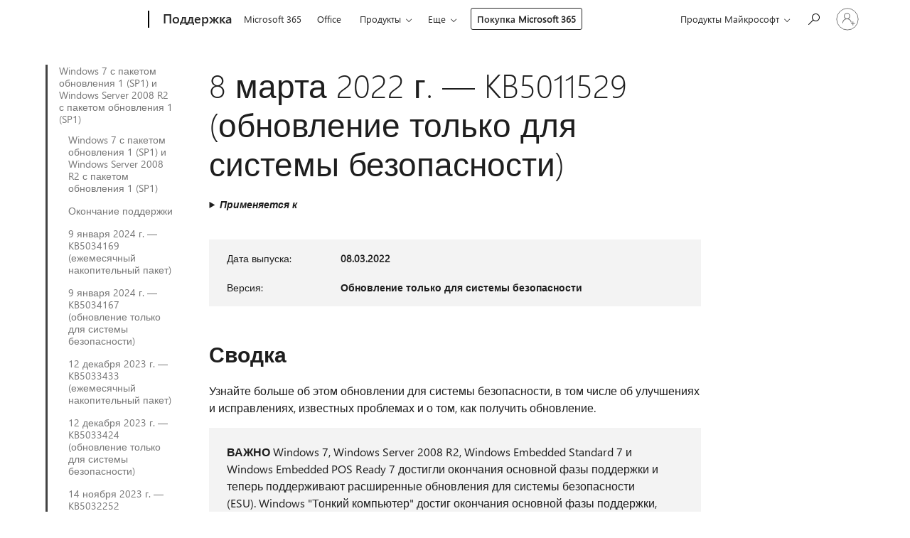

--- FILE ---
content_type: text/html; charset=utf-8
request_url: https://support.microsoft.com/ru-ru/topic/8-%D0%BC%D0%B0%D1%80%D1%82%D0%B0-2022-%D0%B3-kb5011529-%D0%BE%D0%B1%D0%BD%D0%BE%D0%B2%D0%BB%D0%B5%D0%BD%D0%B8%D0%B5-%D1%82%D0%BE%D0%BB%D1%8C%D0%BA%D0%BE-%D0%B4%D0%BB%D1%8F-%D1%81%D0%B8%D1%81%D1%82%D0%B5%D0%BC%D1%8B-%D0%B1%D0%B5%D0%B7%D0%BE%D0%BF%D0%B0%D1%81%D0%BD%D0%BE%D1%81%D1%82%D0%B8-cdf97738-056d-4d57-9731-e882f78e9945
body_size: 380338
content:

<!DOCTYPE html>
<html lang="ru-RU" dir="ltr">
<head>
	<meta charset="utf-8" />
	<meta name="viewport" content="width=device-width, initial-scale=1.0" />
	<title>8 &#x43C;&#x430;&#x440;&#x442;&#x430; 2022 &#x433;. &#x2014; KB5011529 (&#x43E;&#x431;&#x43D;&#x43E;&#x432;&#x43B;&#x435;&#x43D;&#x438;&#x435; &#x442;&#x43E;&#x43B;&#x44C;&#x43A;&#x43E; &#x434;&#x43B;&#x44F; &#x441;&#x438;&#x441;&#x442;&#x435;&#x43C;&#x44B; &#x431;&#x435;&#x437;&#x43E;&#x43F;&#x430;&#x441;&#x43D;&#x43E;&#x441;&#x442;&#x438;) - &#x421;&#x43B;&#x443;&#x436;&#x431;&#x430; &#x43F;&#x43E;&#x434;&#x434;&#x435;&#x440;&#x436;&#x43A;&#x438; &#x41C;&#x430;&#x439;&#x43A;&#x440;&#x43E;&#x441;&#x43E;&#x444;&#x442;</title>
	
	
		<link rel="canonical" href="https://support.microsoft.com/ru-ru/topic/8-%D0%BC%D0%B0%D1%80%D1%82%D0%B0-2022-%D0%B3-kb5011529-%D0%BE%D0%B1%D0%BD%D0%BE%D0%B2%D0%BB%D0%B5%D0%BD%D0%B8%D0%B5-%D1%82%D0%BE%D0%BB%D1%8C%D0%BA%D0%BE-%D0%B4%D0%BB%D1%8F-%D1%81%D0%B8%D1%81%D1%82%D0%B5%D0%BC%D1%8B-%D0%B1%D0%B5%D0%B7%D0%BE%D0%BF%D0%B0%D1%81%D0%BD%D0%BE%D1%81%D1%82%D0%B8-cdf97738-056d-4d57-9731-e882f78e9945" />

			<link rel="alternate" hreflang="ar-SA" href="https://support.microsoft.com/ar-sa/topic/8-%D9%85%D8%A7%D8%B1%D8%B3-2022-kb5011529-%D8%AA%D8%AD%D8%AF%D9%8A%D8%AB-%D8%A7%D9%84%D8%A3%D9%85%D8%A7%D9%86-%D9%81%D9%82%D8%B7-cdf97738-056d-4d57-9731-e882f78e9945" />
			<link rel="alternate" hreflang="bg-BG" href="https://support.microsoft.com/bg-bg/topic/8-%D0%BC%D0%B0%D1%80%D1%82-2022-%D0%B3-kb5011529-%D0%B0%D0%BA%D1%82%D1%83%D0%B0%D0%BB%D0%B8%D0%B7%D0%B0%D1%86%D0%B8%D1%8F-%D1%81%D0%B0%D0%BC%D0%BE-%D0%BD%D0%B0-%D0%B7%D0%B0%D1%89%D0%B8%D1%82%D0%B0%D1%82%D0%B0-cdf97738-056d-4d57-9731-e882f78e9945" />
			<link rel="alternate" hreflang="cs-CZ" href="https://support.microsoft.com/cs-cz/topic/8-b%C5%99ezna-2022-kb5011529-pouze-aktualizace-zabezpe%C4%8Den%C3%AD-cdf97738-056d-4d57-9731-e882f78e9945" />
			<link rel="alternate" hreflang="da-DK" href="https://support.microsoft.com/da-dk/topic/8-marts-2022-kb5011529-kun-sikkerhedsopdatering-cdf97738-056d-4d57-9731-e882f78e9945" />
			<link rel="alternate" hreflang="de-DE" href="https://support.microsoft.com/de-de/topic/8-m%C3%A4rz-2022-kb5011529-nur-sicherheitsupdate-cdf97738-056d-4d57-9731-e882f78e9945" />
			<link rel="alternate" hreflang="el-GR" href="https://support.microsoft.com/el-gr/topic/8-%CE%BC%CE%B1%CF%81%CF%84%CE%AF%CE%BF%CF%85-2022-kb5011529-%CE%B5%CE%BD%CE%B7%CE%BC%CE%AD%CF%81%CF%89%CF%83%CE%B7-%CE%BC%CF%8C%CE%BD%CE%BF-%CE%B3%CE%B9%CE%B1-%CF%84%CE%B7%CE%BD-%CE%B1%CF%83%CF%86%CE%AC%CE%BB%CE%B5%CE%B9%CE%B1-cdf97738-056d-4d57-9731-e882f78e9945" />
			<link rel="alternate" hreflang="en-AU" href="https://support.microsoft.com/en-au/topic/march-8-2022-kb5011529-security-only-update-cdf97738-056d-4d57-9731-e882f78e9945" />
			<link rel="alternate" hreflang="en-GB" href="https://support.microsoft.com/en-gb/topic/march-8-2022-kb5011529-security-only-update-cdf97738-056d-4d57-9731-e882f78e9945" />
			<link rel="alternate" hreflang="en-US" href="https://support.microsoft.com/en-us/topic/march-8-2022-kb5011529-security-only-update-cdf97738-056d-4d57-9731-e882f78e9945" />
			<link rel="alternate" hreflang="es-ES" href="https://support.microsoft.com/es-es/topic/8-de-marzo-de-2022-kb5011529-actualizaci%C3%B3n-solo-de-seguridad-cdf97738-056d-4d57-9731-e882f78e9945" />
			<link rel="alternate" hreflang="et-EE" href="https://support.microsoft.com/et-ee/topic/8-m%C3%A4rts-2022-kb5011529-ainult-turbev%C3%A4rskendus-cdf97738-056d-4d57-9731-e882f78e9945" />
			<link rel="alternate" hreflang="fi-FI" href="https://support.microsoft.com/fi-fi/topic/8-maaliskuuta-2022-kb5011529-vain-suojausta-p%C3%A4ivitt%C3%A4nyt-cdf97738-056d-4d57-9731-e882f78e9945" />
			<link rel="alternate" hreflang="fr-FR" href="https://support.microsoft.com/fr-fr/topic/8-mars-2022-kb5011529-mise-%C3%A0-jour-de-s%C3%A9curit%C3%A9-uniquement-cdf97738-056d-4d57-9731-e882f78e9945" />
			<link rel="alternate" hreflang="he-IL" href="https://support.microsoft.com/he-il/topic/8-%D7%91%D7%9E%D7%A8%D7%A5-2022-kb5011529-%D7%A2%D7%93%D7%9B%D7%95%D7%9F-%D7%90%D7%91%D7%98%D7%97%D7%94-%D7%91%D7%9C%D7%91%D7%93-cdf97738-056d-4d57-9731-e882f78e9945" />
			<link rel="alternate" hreflang="hr-HR" href="https://support.microsoft.com/hr-hr/topic/8-o%C5%BEujka-2022-kb5011529-samo-sigurnosno-a%C5%BEuriranje-cdf97738-056d-4d57-9731-e882f78e9945" />
			<link rel="alternate" hreflang="hu-HU" href="https://support.microsoft.com/hu-hu/topic/2022-m%C3%A1rcius-8-kb5011529-csak-biztons%C3%A1gi-friss%C3%ADt%C3%A9s-cdf97738-056d-4d57-9731-e882f78e9945" />
			<link rel="alternate" hreflang="it-IT" href="https://support.microsoft.com/it-it/topic/8-marzo-2022-kb5011529-aggiornamento-solo-per-la-sicurezza-cdf97738-056d-4d57-9731-e882f78e9945" />
			<link rel="alternate" hreflang="ja-JP" href="https://support.microsoft.com/ja-jp/topic/2022-%E5%B9%B4-3-%E6%9C%88-8-%E6%97%A5-kb5011529-%E3%82%BB%E3%82%AD%E3%83%A5%E3%83%AA%E3%83%86%E3%82%A3%E3%81%AE%E3%81%BF%E3%81%AE%E6%9B%B4%E6%96%B0%E3%83%97%E3%83%AD%E3%82%B0%E3%83%A9%E3%83%A0-cdf97738-056d-4d57-9731-e882f78e9945" />
			<link rel="alternate" hreflang="ko-KR" href="https://support.microsoft.com/ko-kr/topic/2022%EB%85%84-3%EC%9B%94-8%EC%9D%BC-kb5011529-%EB%B3%B4%EC%95%88-%EC%A0%84%EC%9A%A9-%EC%97%85%EB%8D%B0%EC%9D%B4%ED%8A%B8-cdf97738-056d-4d57-9731-e882f78e9945" />
			<link rel="alternate" hreflang="lt-LT" href="https://support.microsoft.com/lt-lt/topic/2022-m-kovo-8-d-kb5011529-tik-saugos-naujinimas-cdf97738-056d-4d57-9731-e882f78e9945" />
			<link rel="alternate" hreflang="lv-LV" href="https://support.microsoft.com/lv-lv/topic/2022-gada-8-marts-kb5011529-tikai-dro%C5%A1%C4%ABbas-atjaunin%C4%81jums-cdf97738-056d-4d57-9731-e882f78e9945" />
			<link rel="alternate" hreflang="nb-NO" href="https://support.microsoft.com/nb-no/topic/8-mars-2022-kb5011529-sikkerhetsoppdatering-cdf97738-056d-4d57-9731-e882f78e9945" />
			<link rel="alternate" hreflang="nl-NL" href="https://support.microsoft.com/nl-nl/topic/8-maart-2022-kb5011529-alleen-beveiligingsupdate-cdf97738-056d-4d57-9731-e882f78e9945" />
			<link rel="alternate" hreflang="pl-PL" href="https://support.microsoft.com/pl-pl/topic/8-marca-2022-r-kb5011529-aktualizacja-tylko-do-zabezpiecze%C5%84-cdf97738-056d-4d57-9731-e882f78e9945" />
			<link rel="alternate" hreflang="pt-BR" href="https://support.microsoft.com/pt-br/topic/8-de-mar%C3%A7o-de-2022-kb5011529-atualiza%C3%A7%C3%A3o-somente-seguran%C3%A7a-cdf97738-056d-4d57-9731-e882f78e9945" />
			<link rel="alternate" hreflang="pt-PT" href="https://support.microsoft.com/pt-pt/topic/8-de-mar%C3%A7o-de-2022-kb5011529-atualiza%C3%A7%C3%A3o-apenas-de-seguran%C3%A7a-cdf97738-056d-4d57-9731-e882f78e9945" />
			<link rel="alternate" hreflang="ro-RO" href="https://support.microsoft.com/ro-ro/topic/8-martie-2022-kb5011529-actualizare-doar-de-securitate-cdf97738-056d-4d57-9731-e882f78e9945" />
			<link rel="alternate" hreflang="ru-RU" href="https://support.microsoft.com/ru-ru/topic/8-%D0%BC%D0%B0%D1%80%D1%82%D0%B0-2022-%D0%B3-kb5011529-%D0%BE%D0%B1%D0%BD%D0%BE%D0%B2%D0%BB%D0%B5%D0%BD%D0%B8%D0%B5-%D1%82%D0%BE%D0%BB%D1%8C%D0%BA%D0%BE-%D0%B4%D0%BB%D1%8F-%D1%81%D0%B8%D1%81%D1%82%D0%B5%D0%BC%D1%8B-%D0%B1%D0%B5%D0%B7%D0%BE%D0%BF%D0%B0%D1%81%D0%BD%D0%BE%D1%81%D1%82%D0%B8-cdf97738-056d-4d57-9731-e882f78e9945" />
			<link rel="alternate" hreflang="sk-SK" href="https://support.microsoft.com/sk-sk/topic/8-marca-2022-kb5011529-aktualiz%C3%A1cia-iba-zabezpe%C4%8Denia-cdf97738-056d-4d57-9731-e882f78e9945" />
			<link rel="alternate" hreflang="sl-SI" href="https://support.microsoft.com/sl-si/topic/8-marec-2022-kb5011529-samo-varnostna-posodobitev-cdf97738-056d-4d57-9731-e882f78e9945" />
			<link rel="alternate" hreflang="sr-Latn-RS" href="https://support.microsoft.com/sr-latn-rs/topic/8-mart-2022-kb5011529-samo-bezbednosna-ispravka-cdf97738-056d-4d57-9731-e882f78e9945" />
			<link rel="alternate" hreflang="sv-SE" href="https://support.microsoft.com/sv-se/topic/8-mars-2022-kb5011529-endast-s%C3%A4kerhetsuppdatering-cdf97738-056d-4d57-9731-e882f78e9945" />
			<link rel="alternate" hreflang="th-TH" href="https://support.microsoft.com/th-th/topic/8-%E0%B8%A1%E0%B8%B5%E0%B8%99%E0%B8%B2%E0%B8%84%E0%B8%A1-2022-kb5011529-%E0%B8%81%E0%B8%B2%E0%B8%A3%E0%B8%AD%E0%B8%B1%E0%B8%9B%E0%B9%80%E0%B8%94%E0%B8%95%E0%B9%80%E0%B8%89%E0%B8%9E%E0%B8%B2%E0%B8%B0%E0%B8%94%E0%B9%89%E0%B8%B2%E0%B8%99%E0%B8%84%E0%B8%A7%E0%B8%B2%E0%B8%A1%E0%B8%9B%E0%B8%A5%E0%B8%AD%E0%B8%94%E0%B8%A0%E0%B8%B1%E0%B8%A2-cdf97738-056d-4d57-9731-e882f78e9945" />
			<link rel="alternate" hreflang="tr-TR" href="https://support.microsoft.com/tr-tr/topic/8-mart-2022-kb5011529-yaln%C4%B1zca-g%C3%BCvenlik-g%C3%BCncelle%C5%9Ftirmesi-cdf97738-056d-4d57-9731-e882f78e9945" />
			<link rel="alternate" hreflang="uk-UA" href="https://support.microsoft.com/uk-ua/topic/8-%D0%B1%D0%B5%D1%80%D0%B5%D0%B7%D0%BD%D1%8F-2022-%D1%80-kb5011529-%D0%BE%D0%BD%D0%BE%D0%B2%D0%BB%D0%B5%D0%BD%D0%BD%D1%8F-%D0%BB%D0%B8%D1%88%D0%B5-%D1%81%D0%B8%D1%81%D1%82%D0%B5%D0%BC%D0%B8-%D0%B1%D0%B5%D0%B7%D0%BF%D0%B5%D0%BA%D0%B8-cdf97738-056d-4d57-9731-e882f78e9945" />
			<link rel="alternate" hreflang="vi-VN" href="https://support.microsoft.com/vi-vn/topic/08-03-2022-kb5011529-b%E1%BA%A3n-c%E1%BA%ADp-nh%E1%BA%ADt-ch%E1%BB%89-b%E1%BA%A3o-m%E1%BA%ADt-cdf97738-056d-4d57-9731-e882f78e9945" />
			<link rel="alternate" hreflang="zh-CN" href="https://support.microsoft.com/zh-cn/topic/2022-%E5%B9%B4-3-%E6%9C%88-8-%E6%97%A5-kb5011529-%E4%BB%85%E5%AE%89%E5%85%A8%E6%9B%B4%E6%96%B0-cdf97738-056d-4d57-9731-e882f78e9945" />
			<link rel="alternate" hreflang="zh-HK" href="https://support.microsoft.com/zh-hk/topic/2022-%E5%B9%B4-3-%E6%9C%88-8-%E6%97%A5-kb5011529-%E5%83%85%E5%AE%89%E5%85%A8%E6%80%A7%E6%9B%B4%E6%96%B0-cdf97738-056d-4d57-9731-e882f78e9945" />
			<link rel="alternate" hreflang="zh-TW" href="https://support.microsoft.com/zh-tw/topic/2022-%E5%B9%B4-3-%E6%9C%88-8-%E6%97%A5-kb5011529-%E5%83%85%E5%AE%89%E5%85%A8%E6%80%A7%E6%9B%B4%E6%96%B0-cdf97738-056d-4d57-9731-e882f78e9945" />
	<meta name="awa-articleGuid" content="cdf97738-056d-4d57-9731-e882f78e9945" />
	
	
	<meta name="firstPublishedDate" content="2022-03-08" />
	<meta name="lastPublishedDate" content="2022-03-31" />
	<meta name="commitId" content="a4a63d36a300b12437ad0c2ffc4d7f78bb4d581d" />
	
	

	
	
	
	
	
	
	<meta name="search.IsOfficeDoc" content="true" />
	
	
	
	
	<meta name="search.products" content="3e3db45f-8c09-68e8-63bd-e48060bf0fe2,7b645a39-3655-95f8-f82e-48f11bca731d,8ddbc445-a237-9d8a-ac0e-a1f449f2d2c0,2d65941e-d211-2a9d-f770-6960aaeb4c91,002d4a51-04c8-7a4b-24c7-b924dbc90539,c63af2e1-f570-d073-8208-176437058941,2ee04d63-54e3-c399-9911-9597c4752bea,46b6615f-8be3-16e5-367e-1b419c8b5e6d" />
	
	
	
	<meta name="search.mkt" content="ru-RU" />

	<meta name="ms.product" content="3e3db45f-8c09-68e8-63bd-e48060bf0fe2,7b645a39-3655-95f8-f82e-48f11bca731d,8ddbc445-a237-9d8a-ac0e-a1f449f2d2c0,2d65941e-d211-2a9d-f770-6960aaeb4c91,002d4a51-04c8-7a4b-24c7-b924dbc90539,c63af2e1-f570-d073-8208-176437058941,2ee04d63-54e3-c399-9911-9597c4752bea,46b6615f-8be3-16e5-367e-1b419c8b5e6d" />
	<meta name="ms.productName" content="Windows 7 Enterprise ESU,Windows 7 Professional ESU,Windows 7 Ultimate ESU,Windows Server 2008 R2 Enterprise ESU,Windows Server 2008 R2 Standard ESU,Windows Server 2008 R2 Datacenter ESU,Windows Embedded Standard 7 ESU,Windows Embedded POSReady 7 ESU" />
	<meta name="ms.lang" content="ru" />
	<meta name="ms.loc" content="RU" />
	<meta name="ms.ocpub.assetID" content="cdf97738-056d-4d57-9731-e882f78e9945" />

	<meta name="awa-kb_id" content="5011529" />
	<meta name="awa-isContactUsAllowed" content="false" />
	<meta name="awa-asst" content="cdf97738-056d-4d57-9731-e882f78e9945" />
	<meta name="awa-pageType" content="Article" />
	



	


<meta name="awa-env" content="Production" />
<meta name="awa-market" content="ru-RU" />
<meta name="awa-contentlang" content="ru" />
<meta name="awa-userFlightingId" content="6283e7f4-afe6-4944-862c-0982ae5f4b62" />
<meta name="awa-expid" content="P-R-1753027-1-1;P-R-1087983-1-1;P-E-1693585-2-3;P-E-1661482-2-3;P-E-1660511-C1-3;P-E-1656596-C1-5;P-E-1551018-C1-8;P-E-1585233-C1-3;P-E-1570667-C1-4;P-E-1560750-2-7;P-E-1554013-2-6;P-E-1536917-C1-5;P-E-1526785-C1-5;P-E-1260007-C1-3;P-E-1046152-C1-3;P-R-1545158-1-4;P-R-1426254-2-6;P-R-1392118-1-2;P-R-1245128-2-4;P-R-1235984-2-3;P-R-1211158-1-4;P-R-1150391-2-8;P-R-1150395-2-8;P-R-1150399-2-8;P-R-1150396-2-8;P-R-1150394-2-8;P-R-1150390-2-8;P-R-1150386-2-8;P-R-1146801-1-11;P-R-1141562-1-2;P-R-1141283-2-9;P-R-1136354-8-9;P-R-1119659-1-16;P-R-1119437-1-17;P-R-1116805-2-18;P-R-1116803-2-20;P-R-1114100-1-2;P-R-1096341-2-6;P-R-1088825-2-10;P-R-1089468-1-2;P-R-1085248-1-2;P-R-1072011-12-8;P-R-1033854-4-6;P-R-1029969-4-4;P-R-1020735-7-10;P-R-1018544-4-7;P-R-1009708-2-9;P-R-1005895-2-11;P-R-113175-4-7;P-R-110379-1-7;P-R-107838-1-7;P-R-106524-1-3;P-R-103787-2-5;P-R-101783-1-2;P-R-97577-1-5;P-R-97457-1-10;P-R-94390-1-2;P-R-94360-10-25;P-R-94063-1-1;P-R-93416-1-3;P-R-90963-2-2;P-R-73296-2-15" />
<meta name="awa-irisId" />
<meta name="awa-origindatacenter" content="Central US" />
<meta name="awa-variationid" content="ECS" />
<meta name="awa-prdct" content="office.com" />
<meta name="awa-stv" content="3.0.0-09ad8533cf0040dbd4a6c9c70c9689a2411c6a65&#x2B;09ad8533cf0040dbd4a6c9c70c9689a2411c6a65" />


 
	<meta name="awa-title" content="8 &#x43C;&#x430;&#x440;&#x442;&#x430; 2022 &#x433;. &#x2014; KB5011529 (&#x43E;&#x431;&#x43D;&#x43E;&#x432;&#x43B;&#x435;&#x43D;&#x438;&#x435; &#x442;&#x43E;&#x43B;&#x44C;&#x43A;&#x43E; &#x434;&#x43B;&#x44F; &#x441;&#x438;&#x441;&#x442;&#x435;&#x43C;&#x44B; &#x431;&#x435;&#x437;&#x43E;&#x43F;&#x430;&#x441;&#x43D;&#x43E;&#x441;&#x442;&#x438;) - &#x421;&#x43B;&#x443;&#x436;&#x431;&#x430; &#x43F;&#x43E;&#x434;&#x434;&#x435;&#x440;&#x436;&#x43A;&#x438; &#x41C;&#x430;&#x439;&#x43A;&#x440;&#x43E;&#x441;&#x43E;&#x444;&#x442;" />
	
	<meta name="awa-selfHelpExp" content="railbanner_m365" />
	<meta name="awa-dataBoundary" content="WW" />

	<link rel="stylesheet" href="/css/fonts/site-fonts.css?v=XWcxZPSEmN3tnHWAVMOFsAlPJq7aug49fUGb8saTNjw" />
	<link rel="stylesheet" href="/css/glyphs/glyphs.css?v=VOnvhT441Pay0WAKH5gdcXXigXpiuNbaQcI9DgXyoDE" />

	

    <link rel="dns-prefetch" href="https://aadcdn.msftauth.net" />
    <link rel="preconnect" href="https://aadcdn.msftauth.net" crossorigin=&quot;anonymous&quot; />
    <link rel="dns-prefetch" href="https://browser.events.data.microsoft.com" />
    <link rel="preconnect" href="https://browser.events.data.microsoft.com" crossorigin=&quot;anonymous&quot; />
    <link rel="dns-prefetch" href="https://c.s-microsoft.com" />
    <link rel="preconnect" href="https://c.s-microsoft.com" crossorigin=&quot;anonymous&quot; />
    <link rel="dns-prefetch" href="https://img-prod-cms-rt-microsoft-com.akamaized.net" />
    <link rel="preconnect" href="https://img-prod-cms-rt-microsoft-com.akamaized.net" crossorigin=&quot;anonymous&quot; />
    <link rel="dns-prefetch" href="https://js.monitor.azure.com" />
    <link rel="preconnect" href="https://js.monitor.azure.com" crossorigin=&quot;anonymous&quot; />
    <link rel="dns-prefetch" href="https://logincdn.msauth.net" />
    <link rel="preconnect" href="https://logincdn.msauth.net" crossorigin=&quot;anonymous&quot; />
    <link rel="dns-prefetch" href="https://mem.gfx.ms" />
    <link rel="preconnect" href="https://mem.gfx.ms" crossorigin=&quot;anonymous&quot; />
    <link rel="dns-prefetch" href="https://www.microsoft.com" />
    <link rel="preconnect" href="https://www.microsoft.com" crossorigin=&quot;anonymous&quot; />


	<link rel="stylesheet" href="/css/Article/article.css?v=0L89BVeP4I_vlf3G71MrPYAXM1CtRPw6ZcJwIduUvCA" />
	
	<link rel="stylesheet" href="/css/SearchBox/search-box.css?v=bybwzGBajHicVXspVs540UfV0swW0vCbOmBjBryj9N4" />
	<link rel="stylesheet" href="/css/sitewide/articleCss-overwrite.css?v=D0lQRoIlvFHSQBRTb-gAQ5KkFe8B8NuSoliBjnT5xZ4" />
	
	
	<link rel="stylesheet" href="/css/MeControlCallout/teaching-callout.css?v=690pjf05o15fVEafEpUwgaF8vqVfOkp5wP1Jl9gE99U" />
	
	<noscript>
		<link rel="stylesheet" href="/css/Article/article.noscript.css?v=88-vV8vIkcKpimEKjULkqpt8CxdXf5avAeGxsHgVOO0" />
	</noscript>

	<link rel="stylesheet" href="/css/promotionbanner/promotion-banner.css?v=cAmflE3c6Gw7niTOiMPEie9MY87yDE2mSl3DO7_jZRI" media="none" onload="this.media=&#x27;all&#x27;" /><noscript><link href="/css/promotionbanner/promotion-banner.css?v=cAmflE3c6Gw7niTOiMPEie9MY87yDE2mSl3DO7_jZRI" rel="stylesheet"></noscript>
	
	<link rel="stylesheet" href="/css/ArticleSupportBridge/article-support-bridge.css?v=R_P0TJvD9HoRHQBEdvBR1WhNn7dSbvOYWmVA9taxbpM" media="none" onload="this.media=&#x27;all&#x27;" /><noscript><link href="/css/ArticleSupportBridge/article-support-bridge.css?v=R_P0TJvD9HoRHQBEdvBR1WhNn7dSbvOYWmVA9taxbpM" rel="stylesheet"></noscript>
	<link rel="stylesheet" href="/css/StickyFeedback/sticky-feedback.css?v=cMfNdAUue7NxZUj3dIt_v5DIuzmw9ohJW109iXQpWnI" media="none" onload="this.media=&#x27;all&#x27;" /><noscript><link href="/css/StickyFeedback/sticky-feedback.css?v=cMfNdAUue7NxZUj3dIt_v5DIuzmw9ohJW109iXQpWnI" rel="stylesheet"></noscript>
	<link rel="stylesheet" href="/css/feedback/feedback.css?v=Rkcw_yfLWOMtOcWOljMOiZgymMcrG0GDpo4Lf-TUzPo" media="none" onload="this.media=&#x27;all&#x27;" /><noscript><link href="/css/feedback/feedback.css?v=Rkcw_yfLWOMtOcWOljMOiZgymMcrG0GDpo4Lf-TUzPo" rel="stylesheet"></noscript>
	
	

	<link rel="apple-touch-icon" sizes="180x180" href="/apple-touch-icon.png">
<link rel="icon" type="image/png" sizes="32x32" href="/favicon-32x32.png">
<link rel="icon" type="image/png" sizes="16x16" href="/favicon-16x16.png">


	
        <link rel="stylesheet" href="https://www.microsoft.com/onerfstatics/marketingsites-eus-prod/cyrillic/shell/_scrf/css/themes=default.device=uplevel_web_pc/63-57d110/c9-be0100/a6-e969ef/43-9f2e7c/82-8b5456/a0-5d3913/4f-460e79/ae-f1ac0c?ver=2.0&amp;_cf=02242021_3231" type="text/css" media="all" />
    

	
		<link rel="stylesheet" href="/css/Article/left-nav.css?v=P4vuAkZCGQgjSSlYzU6z5FtdGykZHjeUthqLptyBPAk" />
		<link rel="stylesheet" href="/css/Article/multimedia-left-nav.css?v=WGrcIW6Ipz_Jwu3mzb5TNSNkonDhTQVz3J1KqMCSw9E" />
	
	
	<script type="text/javascript">
		var OOGlobal = {
			BaseDomain: location.protocol + "//" + location.host,
			Culture: "ru-RU",
			Language: "ru",
			LCID: "1049",
			IsAuthenticated: "False",
			WebAppUrl: "https://office.com/start",
			GUID: "cdf97738-056d-4d57-9731-e882f78e9945",
			Platform: navigator.platform,
			MixOembedUrl: "https://mix.office.com/oembed/",
			MixWatchUrl: "https://mix.office.com/watch/"
		};
	</script>

	
		


<script type="text/javascript">
	(function () {
		var creativeReady = false;
		var isSilentSignInComplete = false;
		var authInfo = {
			authType: "None",
			puid: "",
			tenantId: "",
			isAdult: true
			};

		var renderPromotion = function (dataBoundary) {
			if (creativeReady && isSilentSignInComplete) {
				window.UcsCreative.renderTemplate({
					partnerId: "7bb7e07d-3e57-4ee3-b78f-26a4292b841a",
					shouldSetUcsMuid: true,
					dataBoundary: dataBoundary,
					attributes: {
						placement: "88000534",
						locale: "ru-ru",
						country: "ru",
						scs_ecsFlightId: "P-R-1753027-1;P-R-1087983-1;P-E-1693585-2;P-E-1661482-2;P-E-1660511-C1;P-E-1656596-C1;P-E-1551018-C1;P-E-1585233-C1;P-E-1570667-C1;P-E-1560750-2;P-E-1554013-2;P-E-1536917-C1;P-E-1526785-C1;P-E-1260007-C1;P-E-1046152-C1;P-R-1545158-1;P-R-1426254-2;P-R-1392118-1;P-R-1245128-2;P-R-1235984-2;P-R-1211158-1;P-R-1150391-2;P-R-1150395-2;P-R-1150399-2;P-R-1150396-2;P-R-1150394-2;P-R-1150390-2;P-R-1150386-2;P-R-1146801-1;P-R-1141562-1;P-R-1141283-2;P-R-1136354-8;P-R-1119659-1;P-R-1119437-1;P-R-1116805-2;P-R-1116803-2;P-R-1114100-1;P-R-1096341-2;P-R-1088825-2;P-R-1089468-1;P-R-1085248-1;P-R-1072011-12;P-R-1033854-4;P-R-1029969-4;P-R-1020735-7;P-R-1018544-4;P-R-1009708-2;P-R-1005895-2;P-R-113175-4;P-R-110379-1;P-R-107838-1;P-R-106524-1;P-R-103787-2;P-R-101783-1;P-R-97577-1;P-R-97457-1;P-R-94390-1;P-R-94360-10;P-R-94063-1;P-R-93416-1;P-R-90963-2;P-R-73296-2",
						SCS_promotionCategory: "uhfbuybutton;railbanner_m365",
						articleType: "railbanner_m365",
						operatingSystem: "Mac",
						authType: authInfo.authType,
						PUID: authInfo.puid,
						TenantId: authInfo.tenantId,
                        TOPT: "",
                        AdditionalBannerId: "ucsRailInlineContainer",
					}
				});
			}
		};

		window.document.addEventListener('ucsCreativeRendered', function () {
			if (typeof window.initPromotionLogger !== 'undefined') {
				window.initPromotionLogger();
			}
		});

		window.document.addEventListener('ucsCreativeReady', function () {
			creativeReady = true;
			renderPromotion("WW");
		});

		if (!isSilentSignInComplete) {
			window.document.addEventListener('silentSignInComplete', function (event) {
				if (event.detail && event.detail.puid) {
					authInfo.isAdult = event.detail.isAdult;
					authInfo.authType = event.detail.authType;
					authInfo.puid = event.detail.puid;
					authInfo.tenantId = event.detail.account.tenantId;
				}

				isSilentSignInComplete = true;
				renderPromotion(event.detail.dataBoundary);
			});
		}
	})();
</script>

<script type="text/javascript" defer src="/lib/ucs/dist/ucsCreativeService.js?v=RNwXI4r6IRH1mrd2dPPGZEYOQnUcs8HAddnyceXlw88"></script>
	

	<script>
		if (window.location.search) {
			var params = new URLSearchParams(window.location.search);
			if (params.has('action') && params.get('action') === 'download'){
				params.delete('action');
			}

			history.replaceState({}, '', window.location.pathname + (params.toString() ? '?' + params.toString() : ''));
		}
	</script>


</head>
<body class="supCont ocArticle">
	<div id="ocBodyWrapper">
		
		

<div class="supLeftNavMobileView" dir="ltr">
	<div class="supLeftNavMobileViewHeader">
		<div class="supLeftNavMobileViewHeaderTitle" role="heading" aria-level="2">Связанные темы</div>
		<div class="supLeftNavMobileViewCloseButton">
			<a href="javascript:" class="supLeftNavMobileViewClose" ms.interactiontype="11" data-bi-bhvr="HIDE" data-bi-area="Banner" ms.pgarea="leftnav" role="button" aria-label="Закрыть">&times;</a>
		</div>
	</div>
	
	<div class="supLeftNavMobileViewContent grd" role="complementary" aria-label="Связанные ссылки" ms.pgarea="leftnav" data-bi-area="leftnav">
		

			<div class="supLeftNavCategory supLeftNavActiveCategory">
				<div class="supLeftNavCategoryTitle">
					<a class="supLeftNavLink" ms.interactiontype="11" data-bi-slot="1" href="/ru-ru/help/4009469">Windows 7 &#x441; &#x43F;&#x430;&#x43A;&#x435;&#x442;&#x43E;&#x43C; &#x43E;&#x431;&#x43D;&#x43E;&#x432;&#x43B;&#x435;&#x43D;&#x438;&#x44F; 1 (SP1) &#x438; Windows Server 2008 R2 &#x441; &#x43F;&#x430;&#x43A;&#x435;&#x442;&#x43E;&#x43C; &#x43E;&#x431;&#x43D;&#x43E;&#x432;&#x43B;&#x435;&#x43D;&#x438;&#x44F; 1 (SP1)</a>
				</div>
				<ul class="supLeftNavArticles">
							<li class="supLeftNavArticle">
								<a class="supLeftNavLink" data-bi-slot="2" href="/ru-ru/help/4009469">Windows 7 &#x441; &#x43F;&#x430;&#x43A;&#x435;&#x442;&#x43E;&#x43C; &#x43E;&#x431;&#x43D;&#x43E;&#x432;&#x43B;&#x435;&#x43D;&#x438;&#x44F; 1 (SP1) &#x438; Windows Server 2008 R2 &#x441; &#x43F;&#x430;&#x43A;&#x435;&#x442;&#x43E;&#x43C; &#x43E;&#x431;&#x43D;&#x43E;&#x432;&#x43B;&#x435;&#x43D;&#x438;&#x44F; 1 (SP1)</a>
							</li>
							<li class="supLeftNavArticle">
								<a class="supLeftNavLink" data-bi-slot="3" href="/ru-ru/help/5035236">&#x41E;&#x43A;&#x43E;&#x43D;&#x447;&#x430;&#x43D;&#x438;&#x435; &#x43F;&#x43E;&#x434;&#x434;&#x435;&#x440;&#x436;&#x43A;&#x438;</a>
							</li>
							<li class="supLeftNavArticle">
								<a class="supLeftNavLink" data-bi-slot="4" href="/ru-ru/help/5034169">9 &#x44F;&#x43D;&#x432;&#x430;&#x440;&#x44F; 2024 &#x433;. &#x2014; KB5034169 (&#x435;&#x436;&#x435;&#x43C;&#x435;&#x441;&#x44F;&#x447;&#x43D;&#x44B;&#x439; &#x43D;&#x430;&#x43A;&#x43E;&#x43F;&#x438;&#x442;&#x435;&#x43B;&#x44C;&#x43D;&#x44B;&#x439; &#x43F;&#x430;&#x43A;&#x435;&#x442;)</a>
							</li>
							<li class="supLeftNavArticle">
								<a class="supLeftNavLink" data-bi-slot="5" href="/ru-ru/help/5034167">9 &#x44F;&#x43D;&#x432;&#x430;&#x440;&#x44F; 2024 &#x433;. &#x2014; KB5034167 (&#x43E;&#x431;&#x43D;&#x43E;&#x432;&#x43B;&#x435;&#x43D;&#x438;&#x435; &#x442;&#x43E;&#x43B;&#x44C;&#x43A;&#x43E; &#x434;&#x43B;&#x44F; &#x441;&#x438;&#x441;&#x442;&#x435;&#x43C;&#x44B; &#x431;&#x435;&#x437;&#x43E;&#x43F;&#x430;&#x441;&#x43D;&#x43E;&#x441;&#x442;&#x438;)</a>
							</li>
							<li class="supLeftNavArticle">
								<a class="supLeftNavLink" data-bi-slot="6" href="/ru-ru/help/5033433">12 &#x434;&#x435;&#x43A;&#x430;&#x431;&#x440;&#x44F; 2023 &#x433;. &#x2014; KB5033433 (&#x435;&#x436;&#x435;&#x43C;&#x435;&#x441;&#x44F;&#x447;&#x43D;&#x44B;&#x439; &#x43D;&#x430;&#x43A;&#x43E;&#x43F;&#x438;&#x442;&#x435;&#x43B;&#x44C;&#x43D;&#x44B;&#x439; &#x43F;&#x430;&#x43A;&#x435;&#x442;)</a>
							</li>
							<li class="supLeftNavArticle">
								<a class="supLeftNavLink" data-bi-slot="7" href="/ru-ru/help/5033424">12 &#x434;&#x435;&#x43A;&#x430;&#x431;&#x440;&#x44F; 2023 &#x433;. &#x2014; KB5033424 (&#x43E;&#x431;&#x43D;&#x43E;&#x432;&#x43B;&#x435;&#x43D;&#x438;&#x435; &#x442;&#x43E;&#x43B;&#x44C;&#x43A;&#x43E; &#x434;&#x43B;&#x44F; &#x441;&#x438;&#x441;&#x442;&#x435;&#x43C;&#x44B; &#x431;&#x435;&#x437;&#x43E;&#x43F;&#x430;&#x441;&#x43D;&#x43E;&#x441;&#x442;&#x438;)</a>
							</li>
							<li class="supLeftNavArticle">
								<a class="supLeftNavLink" data-bi-slot="8" href="/ru-ru/help/5032252">14 &#x43D;&#x43E;&#x44F;&#x431;&#x440;&#x44F; 2023&#xA0;&#x433;. &#x2014; KB5032252 (&#x435;&#x436;&#x435;&#x43C;&#x435;&#x441;&#x44F;&#x447;&#x43D;&#x44B;&#x439; &#x43D;&#x430;&#x43A;&#x43E;&#x43F;&#x438;&#x442;&#x435;&#x43B;&#x44C;&#x43D;&#x44B;&#x439; &#x43F;&#x430;&#x43A;&#x435;&#x442;)</a>
							</li>
							<li class="supLeftNavArticle">
								<a class="supLeftNavLink" data-bi-slot="9" href="/ru-ru/help/5032250">14 &#x43D;&#x43E;&#x44F;&#x431;&#x440;&#x44F; 2023&#xA0;&#x433;. &#x2014; KB5032250 (&#x43E;&#x431;&#x43D;&#x43E;&#x432;&#x43B;&#x435;&#x43D;&#x438;&#x435; &#x442;&#x43E;&#x43B;&#x44C;&#x43A;&#x43E; &#x434;&#x43B;&#x44F; &#x441;&#x438;&#x441;&#x442;&#x435;&#x43C;&#x44B; &#x431;&#x435;&#x437;&#x43E;&#x43F;&#x430;&#x441;&#x43D;&#x43E;&#x441;&#x442;&#x438;)</a>
							</li>
							<li class="supLeftNavArticle">
								<a class="supLeftNavLink" data-bi-slot="10" href="/ru-ru/help/5031408">10 &#x43E;&#x43A;&#x442;&#x44F;&#x431;&#x440;&#x44F; 2023&#xA0;&#x433;.&#xA0;&#x2014; KB5031408 (&#x435;&#x436;&#x435;&#x43C;&#x435;&#x441;&#x44F;&#x447;&#x43D;&#x44B;&#x439; &#x43D;&#x430;&#x43A;&#x43E;&#x43F;&#x438;&#x442;&#x435;&#x43B;&#x44C;&#x43D;&#x44B;&#x439; &#x43F;&#x430;&#x43A;&#x435;&#x442;)</a>
							</li>
							<li class="supLeftNavArticle">
								<a class="supLeftNavLink" data-bi-slot="11" href="/ru-ru/help/5031441">10 &#x43E;&#x43A;&#x442;&#x44F;&#x431;&#x440;&#x44F; 2023 &#x433;. &#x2014; KB5031441 (&#x43E;&#x431;&#x43D;&#x43E;&#x432;&#x43B;&#x435;&#x43D;&#x438;&#x435; &#x442;&#x43E;&#x43B;&#x44C;&#x43A;&#x43E; &#x434;&#x43B;&#x44F; &#x441;&#x438;&#x441;&#x442;&#x435;&#x43C;&#x44B; &#x431;&#x435;&#x437;&#x43E;&#x43F;&#x430;&#x441;&#x43D;&#x43E;&#x441;&#x442;&#x438;)</a>
							</li>
							<li class="supLeftNavArticle">
								<a class="supLeftNavLink" data-bi-slot="12" href="/ru-ru/help/5030265">12 &#x441;&#x435;&#x43D;&#x442;&#x44F;&#x431;&#x440;&#x44F; 2023 &#x433;. &#x2014; KB5030265 (&#x435;&#x436;&#x435;&#x43C;&#x435;&#x441;&#x44F;&#x447;&#x43D;&#x44B;&#x439; &#x43D;&#x430;&#x43A;&#x43E;&#x43F;&#x438;&#x442;&#x435;&#x43B;&#x44C;&#x43D;&#x44B;&#x439; &#x43F;&#x430;&#x43A;&#x435;&#x442;)</a>
							</li>
							<li class="supLeftNavArticle">
								<a class="supLeftNavLink" data-bi-slot="13" href="/ru-ru/help/5030261">12 &#x441;&#x435;&#x43D;&#x442;&#x44F;&#x431;&#x440;&#x44F; 2023 &#x433;. &#x2014; KB5030261 (&#x43E;&#x431;&#x43D;&#x43E;&#x432;&#x43B;&#x435;&#x43D;&#x438;&#x435; &#x442;&#x43E;&#x43B;&#x44C;&#x43A;&#x43E; &#x434;&#x43B;&#x44F; &#x441;&#x438;&#x441;&#x442;&#x435;&#x43C;&#x44B; &#x431;&#x435;&#x437;&#x43E;&#x43F;&#x430;&#x441;&#x43D;&#x43E;&#x441;&#x442;&#x438;)</a>
							</li>
							<li class="supLeftNavArticle">
								<a class="supLeftNavLink" data-bi-slot="14" href="/ru-ru/help/5029296">8 &#x430;&#x432;&#x433;&#x443;&#x441;&#x442;&#x430; 2023 &#x433;. &#x2014; KB5029296 (&#x435;&#x436;&#x435;&#x43C;&#x435;&#x441;&#x44F;&#x447;&#x43D;&#x44B;&#x439; &#x43D;&#x430;&#x43A;&#x43E;&#x43F;&#x438;&#x442;&#x435;&#x43B;&#x44C;&#x43D;&#x44B;&#x439; &#x43F;&#x430;&#x43A;&#x435;&#x442;)</a>
							</li>
							<li class="supLeftNavArticle">
								<a class="supLeftNavLink" data-bi-slot="15" href="/ru-ru/help/5029307">8 &#x430;&#x432;&#x433;&#x443;&#x441;&#x442;&#x430; 2023 &#x433;. &#x2014; KB5029307 (&#x442;&#x43E;&#x43B;&#x44C;&#x43A;&#x43E; &#x43E;&#x431;&#x43D;&#x43E;&#x432;&#x43B;&#x435;&#x43D;&#x438;&#x435; &#x441;&#x438;&#x441;&#x442;&#x435;&#x43C;&#x44B; &#x431;&#x435;&#x437;&#x43E;&#x43F;&#x430;&#x441;&#x43D;&#x43E;&#x441;&#x442;&#x438;)</a>
							</li>
							<li class="supLeftNavArticle">
								<a class="supLeftNavLink" data-bi-slot="16" href="/ru-ru/help/5028240">11 &#x438;&#x44E;&#x43B;&#x44F; 2023 &#x433;. &#x2014; KB5028240 (&#x435;&#x436;&#x435;&#x43C;&#x435;&#x441;&#x44F;&#x447;&#x43D;&#x44B;&#x439; &#x43D;&#x430;&#x43A;&#x43E;&#x43F;&#x438;&#x442;&#x435;&#x43B;&#x44C;&#x43D;&#x44B;&#x439; &#x43F;&#x430;&#x43A;&#x435;&#x442;)</a>
							</li>
							<li class="supLeftNavArticle">
								<a class="supLeftNavLink" data-bi-slot="17" href="/ru-ru/help/5028224">11 &#x438;&#x44E;&#x43B;&#x44F; 2023 &#x433;. &#x2014; KB5028224 (&#x43E;&#x431;&#x43D;&#x43E;&#x432;&#x43B;&#x435;&#x43D;&#x438;&#x435; &#x442;&#x43E;&#x43B;&#x44C;&#x43A;&#x43E; &#x434;&#x43B;&#x44F; &#x441;&#x438;&#x441;&#x442;&#x435;&#x43C;&#x44B; &#x431;&#x435;&#x437;&#x43E;&#x43F;&#x430;&#x441;&#x43D;&#x43E;&#x441;&#x442;&#x438;)</a>
							</li>
							<li class="supLeftNavArticle">
								<a class="supLeftNavLink" data-bi-slot="18" href="/ru-ru/help/5027275">13 &#x438;&#x44E;&#x43D;&#x44F; 2023 &#x433;. &#x2014; KB5027275 (&#x435;&#x436;&#x435;&#x43C;&#x435;&#x441;&#x44F;&#x447;&#x43D;&#x44B;&#x439; &#x43D;&#x430;&#x43A;&#x43E;&#x43F;&#x438;&#x442;&#x435;&#x43B;&#x44C;&#x43D;&#x44B;&#x439; &#x43F;&#x430;&#x43A;&#x435;&#x442;)</a>
							</li>
							<li class="supLeftNavArticle">
								<a class="supLeftNavLink" data-bi-slot="19" href="/ru-ru/help/5027256">13 &#x438;&#x44E;&#x43D;&#x44F; 2023 &#x433;. &#x2014; KB5027256 (&#x43E;&#x431;&#x43D;&#x43E;&#x432;&#x43B;&#x435;&#x43D;&#x438;&#x435; &#x442;&#x43E;&#x43B;&#x44C;&#x43A;&#x43E; &#x434;&#x43B;&#x44F; &#x441;&#x438;&#x441;&#x442;&#x435;&#x43C;&#x44B; &#x431;&#x435;&#x437;&#x43E;&#x43F;&#x430;&#x441;&#x43D;&#x43E;&#x441;&#x442;&#x438;)</a>
							</li>
							<li class="supLeftNavArticle">
								<a class="supLeftNavLink" data-bi-slot="20" href="/ru-ru/help/5026413">9 &#x43C;&#x430;&#x44F; 2023&#xA0;&#x433;. &#x2014; KB5026413 (&#x435;&#x436;&#x435;&#x43C;&#x435;&#x441;&#x44F;&#x447;&#x43D;&#x44B;&#x439; &#x43D;&#x430;&#x43A;&#x43E;&#x43F;&#x438;&#x442;&#x435;&#x43B;&#x44C;&#x43D;&#x44B;&#x439; &#x43F;&#x430;&#x43A;&#x435;&#x442;)</a>
							</li>
							<li class="supLeftNavArticle">
								<a class="supLeftNavLink" data-bi-slot="21" href="/ru-ru/help/5026426">9 &#x43C;&#x430;&#x44F; 2023&#xA0;&#x433;. &#x2014; KB5026426 (&#x43E;&#x431;&#x43D;&#x43E;&#x432;&#x43B;&#x435;&#x43D;&#x438;&#x435; &#x442;&#x43E;&#x43B;&#x44C;&#x43A;&#x43E; &#x434;&#x43B;&#x44F; &#x441;&#x438;&#x441;&#x442;&#x435;&#x43C;&#x44B; &#x431;&#x435;&#x437;&#x43E;&#x43F;&#x430;&#x441;&#x43D;&#x43E;&#x441;&#x442;&#x438;)</a>
							</li>
							<li class="supLeftNavArticle">
								<a class="supLeftNavLink" data-bi-slot="22" href="/ru-ru/help/5025279">11 &#x430;&#x43F;&#x440;&#x435;&#x43B;&#x44F; 2023 &#x433;. &#x2014; KB5025279 (&#x435;&#x436;&#x435;&#x43C;&#x435;&#x441;&#x44F;&#x447;&#x43D;&#x44B;&#x439; &#x43D;&#x430;&#x43A;&#x43E;&#x43F;&#x438;&#x442;&#x435;&#x43B;&#x44C;&#x43D;&#x44B;&#x439; &#x43F;&#x430;&#x43A;&#x435;&#x442;)</a>
							</li>
							<li class="supLeftNavArticle">
								<a class="supLeftNavLink" data-bi-slot="23" href="/ru-ru/help/5025277">11 &#x430;&#x43F;&#x440;&#x435;&#x43B;&#x44F; 2023 &#x433;. &#x2014; KB5025277 (&#x442;&#x43E;&#x43B;&#x44C;&#x43A;&#x43E; &#x43E;&#x431;&#x43D;&#x43E;&#x432;&#x43B;&#x435;&#x43D;&#x438;&#x435; &#x434;&#x43B;&#x44F; &#x441;&#x438;&#x441;&#x442;&#x435;&#x43C;&#x44B; &#x431;&#x435;&#x437;&#x43E;&#x43F;&#x430;&#x441;&#x43D;&#x43E;&#x441;&#x442;&#x438;)</a>
							</li>
							<li class="supLeftNavArticle">
								<a class="supLeftNavLink" data-bi-slot="24" href="/ru-ru/help/5023769">14 &#x43C;&#x430;&#x440;&#x442;&#x430; 2023 &#x433;. &#x2014; KB5023769 (&#x435;&#x436;&#x435;&#x43C;&#x435;&#x441;&#x44F;&#x447;&#x43D;&#x44B;&#x439; &#x43D;&#x430;&#x43A;&#x43E;&#x43F;&#x438;&#x442;&#x435;&#x43B;&#x44C;&#x43D;&#x44B;&#x439; &#x43F;&#x430;&#x43A;&#x435;&#x442;)</a>
							</li>
							<li class="supLeftNavArticle">
								<a class="supLeftNavLink" data-bi-slot="25" href="/ru-ru/help/5023759">14 &#x43C;&#x430;&#x440;&#x442;&#x430; 2023 &#x433;. &#x2014; KB5023759 (&#x442;&#x43E;&#x43B;&#x44C;&#x43A;&#x43E; &#x43E;&#x431;&#x43D;&#x43E;&#x432;&#x43B;&#x435;&#x43D;&#x438;&#x435; &#x434;&#x43B;&#x44F; &#x441;&#x438;&#x441;&#x442;&#x435;&#x43C;&#x44B; &#x431;&#x435;&#x437;&#x43E;&#x43F;&#x430;&#x441;&#x43D;&#x43E;&#x441;&#x442;&#x438;)</a>
							</li>
							<li class="supLeftNavArticle">
								<a class="supLeftNavLink" data-bi-slot="26" href="/ru-ru/help/5022872">14 &#x444;&#x435;&#x432;&#x440;&#x430;&#x43B;&#x44F; 2023 &#x433;. &#x2014; KB5022872 (&#x435;&#x436;&#x435;&#x43C;&#x435;&#x441;&#x44F;&#x447;&#x43D;&#x44B;&#x439; &#x43D;&#x430;&#x43A;&#x43E;&#x43F;&#x438;&#x442;&#x435;&#x43B;&#x44C;&#x43D;&#x44B;&#x439; &#x43F;&#x430;&#x43A;&#x435;&#x442;)</a>
							</li>
							<li class="supLeftNavArticle">
								<a class="supLeftNavLink" data-bi-slot="27" href="/ru-ru/help/5022874">14 &#x444;&#x435;&#x432;&#x440;&#x430;&#x43B;&#x44F; 2023&#xA0;&#x433;. &#x2014; KB5022874 (&#x43E;&#x431;&#x43D;&#x43E;&#x432;&#x43B;&#x435;&#x43D;&#x438;&#x435; &#x442;&#x43E;&#x43B;&#x44C;&#x43A;&#x43E; &#x434;&#x43B;&#x44F; &#x441;&#x438;&#x441;&#x442;&#x435;&#x43C;&#x44B; &#x431;&#x435;&#x437;&#x43E;&#x43F;&#x430;&#x441;&#x43D;&#x43E;&#x441;&#x442;&#x438;)</a>
							</li>
							<li class="supLeftNavArticle">
								<a class="supLeftNavLink" data-bi-slot="28" href="/ru-ru/help/5022338">10 &#x44F;&#x43D;&#x432;&#x430;&#x440;&#x44F; 2023 &#x433;. &#x2014; KB5022338 (&#x435;&#x436;&#x435;&#x43C;&#x435;&#x441;&#x44F;&#x447;&#x43D;&#x44B;&#x439; &#x43D;&#x430;&#x43A;&#x43E;&#x43F;&#x438;&#x442;&#x435;&#x43B;&#x44C;&#x43D;&#x44B;&#x439; &#x43F;&#x430;&#x43A;&#x435;&#x442;)</a>
							</li>
							<li class="supLeftNavArticle">
								<a class="supLeftNavLink" data-bi-slot="29" href="/ru-ru/help/5022339">10 &#x44F;&#x43D;&#x432;&#x430;&#x440;&#x44F; 2023 &#x433;. &#x2014; KB5022339 (&#x43E;&#x431;&#x43D;&#x43E;&#x432;&#x43B;&#x435;&#x43D;&#x438;&#x435; &#x442;&#x43E;&#x43B;&#x44C;&#x43A;&#x43E; &#x434;&#x43B;&#x44F; &#x441;&#x438;&#x441;&#x442;&#x435;&#x43C;&#x44B; &#x431;&#x435;&#x437;&#x43E;&#x43F;&#x430;&#x441;&#x43D;&#x43E;&#x441;&#x442;&#x438;)</a>
							</li>
							<li class="supLeftNavArticle">
								<a class="supLeftNavLink" data-bi-slot="30" href="/ru-ru/help/5021291">13 &#x434;&#x435;&#x43A;&#x430;&#x431;&#x440;&#x44F; 2022 &#x433;. &#x2014; KB5021291 (&#x435;&#x436;&#x435;&#x43C;&#x435;&#x441;&#x44F;&#x447;&#x43D;&#x44B;&#x439; &#x43D;&#x430;&#x43A;&#x43E;&#x43F;&#x438;&#x442;&#x435;&#x43B;&#x44C;&#x43D;&#x44B;&#x439; &#x43F;&#x430;&#x43A;&#x435;&#x442;)</a>
							</li>
							<li class="supLeftNavArticle">
								<a class="supLeftNavLink" data-bi-slot="31" href="/ru-ru/help/5021288">13 &#x434;&#x435;&#x43A;&#x430;&#x431;&#x440;&#x44F; 2022 &#x433;. &#x2014; KB5021288 (&#x43E;&#x431;&#x43D;&#x43E;&#x432;&#x43B;&#x435;&#x43D;&#x438;&#x435; &#x442;&#x43E;&#x43B;&#x44C;&#x43A;&#x43E; &#x434;&#x43B;&#x44F; &#x441;&#x438;&#x441;&#x442;&#x435;&#x43C;&#x44B; &#x431;&#x435;&#x437;&#x43E;&#x43F;&#x430;&#x441;&#x43D;&#x43E;&#x441;&#x442;&#x438;)</a>
							</li>
							<li class="supLeftNavArticle">
								<a class="supLeftNavLink" data-bi-slot="32" href="/ru-ru/help/5021651">KB5021651: &#x432;&#x43D;&#x435;&#x43F;&#x43B;&#x430;&#x43D;&#x43E;&#x432;&#x43E;&#x435; &#x43E;&#x431;&#x43D;&#x43E;&#x432;&#x43B;&#x435;&#x43D;&#x438;&#x435; &#x434;&#x43B;&#x44F; Windows Server 2008 R2: 18 &#x43D;&#x43E;&#x44F;&#x431;&#x440;&#x44F; 2022 &#x433;.</a>
							</li>
							<li class="supLeftNavArticle">
								<a class="supLeftNavLink" data-bi-slot="33" href="/ru-ru/help/5020000">8 &#x43D;&#x43E;&#x44F;&#x431;&#x440;&#x44F; 2022 &#x433;. &#x2014; KB5020000 (&#x435;&#x436;&#x435;&#x43C;&#x435;&#x441;&#x44F;&#x447;&#x43D;&#x44B;&#x439; &#x43D;&#x430;&#x43A;&#x43E;&#x43F;&#x438;&#x442;&#x435;&#x43B;&#x44C;&#x43D;&#x44B;&#x439; &#x43F;&#x430;&#x43A;&#x435;&#x442;)</a>
							</li>
							<li class="supLeftNavArticle">
								<a class="supLeftNavLink" data-bi-slot="34" href="/ru-ru/help/5020013">8 &#x43D;&#x43E;&#x44F;&#x431;&#x440;&#x44F; 2022&#xA0;&#x433;. &#x2014; KB5020013 (&#x43E;&#x431;&#x43D;&#x43E;&#x432;&#x43B;&#x435;&#x43D;&#x438;&#x435; &#x442;&#x43E;&#x43B;&#x44C;&#x43A;&#x43E; &#x434;&#x43B;&#x44F; &#x441;&#x438;&#x441;&#x442;&#x435;&#x43C;&#x44B; &#x431;&#x435;&#x437;&#x43E;&#x43F;&#x430;&#x441;&#x43D;&#x43E;&#x441;&#x442;&#x438;)</a>
							</li>
							<li class="supLeftNavArticle">
								<a class="supLeftNavLink" data-bi-slot="35" href="/ru-ru/help/5018454">11 &#x43E;&#x43A;&#x442;&#x44F;&#x431;&#x440;&#x44F; 2022 &#x433;. &#x2014; KB5018454 (&#x435;&#x436;&#x435;&#x43C;&#x435;&#x441;&#x44F;&#x447;&#x43D;&#x44B;&#x439; &#x43D;&#x430;&#x43A;&#x43E;&#x43F;&#x438;&#x442;&#x435;&#x43B;&#x44C;&#x43D;&#x44B;&#x439; &#x43F;&#x430;&#x43A;&#x435;&#x442;)</a>
							</li>
							<li class="supLeftNavArticle">
								<a class="supLeftNavLink" data-bi-slot="36" href="/ru-ru/help/5018479">11 &#x43E;&#x43A;&#x442;&#x44F;&#x431;&#x440;&#x44F; 2022&#xA0;&#x433;. &#x2014; KB5018479 (&#x43E;&#x431;&#x43D;&#x43E;&#x432;&#x43B;&#x435;&#x43D;&#x438;&#x435; &#x442;&#x43E;&#x43B;&#x44C;&#x43A;&#x43E; &#x434;&#x43B;&#x44F; &#x441;&#x438;&#x441;&#x442;&#x435;&#x43C;&#x44B; &#x431;&#x435;&#x437;&#x43E;&#x43F;&#x430;&#x441;&#x43D;&#x43E;&#x441;&#x442;&#x438;)</a>
							</li>
							<li class="supLeftNavArticle">
								<a class="supLeftNavLink" data-bi-slot="37" href="/ru-ru/help/5017361">13 &#x441;&#x435;&#x43D;&#x442;&#x44F;&#x431;&#x440;&#x44F; 2022 &#x433;. &#x2014; KB5017361 (&#x435;&#x436;&#x435;&#x43C;&#x435;&#x441;&#x44F;&#x447;&#x43D;&#x44B;&#x439; &#x43D;&#x430;&#x43A;&#x43E;&#x43F;&#x438;&#x442;&#x435;&#x43B;&#x44C;&#x43D;&#x44B;&#x439; &#x43F;&#x430;&#x43A;&#x435;&#x442;)</a>
							</li>
							<li class="supLeftNavArticle">
								<a class="supLeftNavLink" data-bi-slot="38" href="/ru-ru/help/5017373">13 &#x441;&#x435;&#x43D;&#x442;&#x44F;&#x431;&#x440;&#x44F; 2022 &#x433;. &#x2014; KB5017373 (&#x43E;&#x431;&#x43D;&#x43E;&#x432;&#x43B;&#x435;&#x43D;&#x438;&#x435; &#x442;&#x43E;&#x43B;&#x44C;&#x43A;&#x43E; &#x434;&#x43B;&#x44F; &#x441;&#x438;&#x441;&#x442;&#x435;&#x43C;&#x44B; &#x431;&#x435;&#x437;&#x43E;&#x43F;&#x430;&#x441;&#x43D;&#x43E;&#x441;&#x442;&#x438;)</a>
							</li>
							<li class="supLeftNavArticle">
								<a class="supLeftNavLink" data-bi-slot="39" href="/ru-ru/help/5016676">9 &#x430;&#x432;&#x433;&#x443;&#x441;&#x442;&#x430; 2022&#xA0;&#x433;.&#xA0;&#x2014; KB5016676 (&#x435;&#x436;&#x435;&#x43C;&#x435;&#x441;&#x44F;&#x447;&#x43D;&#x44B;&#x439; &#x43D;&#x430;&#x43A;&#x43E;&#x43F;&#x438;&#x442;&#x435;&#x43B;&#x44C;&#x43D;&#x44B;&#x439; &#x43F;&#x430;&#x43A;&#x435;&#x442;)</a>
							</li>
							<li class="supLeftNavArticle">
								<a class="supLeftNavLink" data-bi-slot="40" href="/ru-ru/help/5016679">9 &#x430;&#x432;&#x433;&#x443;&#x441;&#x442;&#x430; 2022&#xA0;&#x433;.&#xA0;&#x2014; KB5016679 (&#x43E;&#x431;&#x43D;&#x43E;&#x432;&#x43B;&#x435;&#x43D;&#x438;&#x435; &#x442;&#x43E;&#x43B;&#x44C;&#x43A;&#x43E; &#x434;&#x43B;&#x44F; &#x441;&#x438;&#x441;&#x442;&#x435;&#x43C;&#x44B; &#x431;&#x435;&#x437;&#x43E;&#x43F;&#x430;&#x441;&#x43D;&#x43E;&#x441;&#x442;&#x438;)</a>
							</li>
							<li class="supLeftNavArticle">
								<a class="supLeftNavLink" data-bi-slot="41" href="/ru-ru/help/5015861">12 &#x438;&#x44E;&#x43B;&#x44F; 2022 &#x433;. &#x2014; KB5015861 (&#x435;&#x436;&#x435;&#x43C;&#x435;&#x441;&#x44F;&#x447;&#x43D;&#x44B;&#x439; &#x43D;&#x430;&#x43A;&#x43E;&#x43F;&#x438;&#x442;&#x435;&#x43B;&#x44C;&#x43D;&#x44B;&#x439; &#x43F;&#x430;&#x43A;&#x435;&#x442;)</a>
							</li>
							<li class="supLeftNavArticle">
								<a class="supLeftNavLink" data-bi-slot="42" href="/ru-ru/help/5015862">12 &#x438;&#x44E;&#x43B;&#x44F; 2022 &#x433;. &#x2014; KB5015862 (&#x442;&#x43E;&#x43B;&#x44C;&#x43A;&#x43E; &#x43E;&#x431;&#x43D;&#x43E;&#x432;&#x43B;&#x435;&#x43D;&#x438;&#x435; &#x441;&#x438;&#x441;&#x442;&#x435;&#x43C;&#x44B; &#x431;&#x435;&#x437;&#x43E;&#x43F;&#x430;&#x441;&#x43D;&#x43E;&#x441;&#x442;&#x438;)</a>
							</li>
							<li class="supLeftNavArticle">
								<a class="supLeftNavLink" data-bi-slot="43" href="/ru-ru/help/5014748">14 &#x438;&#x44E;&#x43D;&#x44F; 2022 &#x433;. &#x2014; KB5014748 (&#x435;&#x436;&#x435;&#x43C;&#x435;&#x441;&#x44F;&#x447;&#x43D;&#x44B;&#x439; &#x43D;&#x430;&#x43A;&#x43E;&#x43F;&#x438;&#x442;&#x435;&#x43B;&#x44C;&#x43D;&#x44B;&#x439; &#x43F;&#x430;&#x43A;&#x435;&#x442;)</a>
							</li>
							<li class="supLeftNavArticle">
								<a class="supLeftNavLink" data-bi-slot="44" href="/ru-ru/help/5014742">14 &#x438;&#x44E;&#x43D;&#x44F; 2022 &#x433;. &#x2014; KB5014742 (&#x43E;&#x431;&#x43D;&#x43E;&#x432;&#x43B;&#x435;&#x43D;&#x438;&#x435; &#x442;&#x43E;&#x43B;&#x44C;&#x43A;&#x43E; &#x434;&#x43B;&#x44F; &#x441;&#x438;&#x441;&#x442;&#x435;&#x43C;&#x44B; &#x431;&#x435;&#x437;&#x43E;&#x43F;&#x430;&#x441;&#x43D;&#x43E;&#x441;&#x442;&#x438;)</a>
							</li>
							<li class="supLeftNavArticle">
								<a class="supLeftNavLink" data-bi-slot="45" href="/ru-ru/help/5014987">KB5014987: &#x441;&#x431;&#x43E;&#x438; &#x43F;&#x440;&#x43E;&#x432;&#x435;&#x440;&#x43A;&#x438; &#x43F;&#x43E;&#x434;&#x43B;&#x438;&#x43D;&#x43D;&#x43E;&#x441;&#x442;&#x438; &#x432;&#x43E;&#x437;&#x43D;&#x438;&#x43A;&#x430;&#x44E;&#x442; &#x43F;&#x43E;&#x441;&#x43B;&#x435; &#x443;&#x441;&#x442;&#x430;&#x43D;&#x43E;&#x432;&#x43A;&#x438; &#x43E;&#x431;&#x43D;&#x43E;&#x432;&#x43B;&#x435;&#x43D;&#x438;&#x44F; &#x43E;&#x442; 10 &#x43C;&#x430;&#x44F; 2022 &#x433;. &#x43D;&#x430; &#x43A;&#x43E;&#x43D;&#x442;&#x440;&#x43E;&#x43B;&#x43B;&#x435;&#x440;&#x430;&#x445; &#x434;&#x43E;&#x43C;&#x435;&#x43D;&#x430; &#x43F;&#x43E;&#x434; &#x443;&#x43F;&#x440;&#x430;&#x432;&#x43B;&#x435;&#x43D;&#x438;&#x435;&#x43C; Windows Server 2008 R2 &#x441; &#x43F;&#x430;&#x43A;&#x435;&#x442;&#x43E;&#x43C; &#x43E;&#x431;&#x43D;&#x43E;&#x432;&#x43B;&#x435;&#x43D;&#x438;&#x44F; 1 (SP1)</a>
							</li>
							<li class="supLeftNavArticle">
								<a class="supLeftNavLink" data-bi-slot="46" href="/ru-ru/help/5014012">10 &#x43C;&#x430;&#x44F; 2022 &#x433;. &#x2014; KB5014012 (&#x435;&#x436;&#x435;&#x43C;&#x435;&#x441;&#x44F;&#x447;&#x43D;&#x44B;&#x439; &#x43D;&#x430;&#x43A;&#x43E;&#x43F;&#x438;&#x442;&#x435;&#x43B;&#x44C;&#x43D;&#x44B;&#x439; &#x43F;&#x430;&#x43A;&#x435;&#x442;)</a>
							</li>
							<li class="supLeftNavArticle">
								<a class="supLeftNavLink" data-bi-slot="47" href="/ru-ru/help/5013999">10 &#x43C;&#x430;&#x44F; 2022 &#x433;. &#x2014; KB5013999 (&#x442;&#x43E;&#x43B;&#x44C;&#x43A;&#x43E; &#x43E;&#x431;&#x43D;&#x43E;&#x432;&#x43B;&#x435;&#x43D;&#x438;&#x435; &#x431;&#x435;&#x437;&#x43E;&#x43F;&#x430;&#x441;&#x43D;&#x43E;&#x441;&#x442;&#x438;)</a>
							</li>
							<li class="supLeftNavArticle">
								<a class="supLeftNavLink" data-bi-slot="48" href="/ru-ru/help/5012626">12 &#x430;&#x43F;&#x440;&#x435;&#x43B;&#x44F; 2022 &#x433;. &#x2014; KB5012626 (&#x435;&#x436;&#x435;&#x43C;&#x435;&#x441;&#x44F;&#x447;&#x43D;&#x44B;&#x439; &#x43D;&#x430;&#x43A;&#x43E;&#x43F;&#x438;&#x442;&#x435;&#x43B;&#x44C;&#x43D;&#x44B;&#x439; &#x43F;&#x430;&#x43A;&#x435;&#x442;)</a>
							</li>
							<li class="supLeftNavArticle">
								<a class="supLeftNavLink" data-bi-slot="49" href="/ru-ru/help/5012649">12 &#x430;&#x43F;&#x440;&#x435;&#x43B;&#x44F; 2022 &#x433;. &#x2014; KB5012649 (&#x43E;&#x431;&#x43D;&#x43E;&#x432;&#x43B;&#x435;&#x43D;&#x438;&#x435; &#x442;&#x43E;&#x43B;&#x44C;&#x43A;&#x43E; &#x434;&#x43B;&#x44F; &#x441;&#x438;&#x441;&#x442;&#x435;&#x43C;&#x44B; &#x431;&#x435;&#x437;&#x43E;&#x43F;&#x430;&#x441;&#x43D;&#x43E;&#x441;&#x442;&#x438;)</a>
							</li>
							<li class="supLeftNavArticle">
								<a class="supLeftNavLink" data-bi-slot="50" href="/ru-ru/help/5011552">8 &#x43C;&#x430;&#x440;&#x442;&#x430; 2022 &#x433;. &#x2014; KB5011552 (&#x435;&#x436;&#x435;&#x43C;&#x435;&#x441;&#x44F;&#x447;&#x43D;&#x44B;&#x439; &#x43D;&#x430;&#x43A;&#x43E;&#x43F;&#x438;&#x442;&#x435;&#x43B;&#x44C;&#x43D;&#x44B;&#x439; &#x43F;&#x430;&#x43A;&#x435;&#x442;)</a>
							</li>
							<li class="supLeftNavArticle supLeftNavCurrentArticle">
								<a class="supLeftNavLink" data-bi-slot="51" aria-current="page" href="/ru-ru/help/5011529">8 &#x43C;&#x430;&#x440;&#x442;&#x430; 2022&#xA0;&#x433;. &#x2014; KB5011529 (&#x43E;&#x431;&#x43D;&#x43E;&#x432;&#x43B;&#x435;&#x43D;&#x438;&#x435; &#x442;&#x43E;&#x43B;&#x44C;&#x43A;&#x43E; &#x434;&#x43B;&#x44F; &#x441;&#x438;&#x441;&#x442;&#x435;&#x43C;&#x44B; &#x431;&#x435;&#x437;&#x43E;&#x43F;&#x430;&#x441;&#x43D;&#x43E;&#x441;&#x442;&#x438;)</a>
							</li>
							<li class="supLeftNavArticle">
								<a class="supLeftNavLink" data-bi-slot="52" href="/ru-ru/help/5010404">8 &#x444;&#x435;&#x432;&#x440;&#x430;&#x43B;&#x44F; 2022 &#x433;. &#x2014; KB5010404 (&#x435;&#x436;&#x435;&#x43C;&#x435;&#x441;&#x44F;&#x447;&#x43D;&#x44B;&#x439; &#x43D;&#x430;&#x43A;&#x43E;&#x43F;&#x438;&#x442;&#x435;&#x43B;&#x44C;&#x43D;&#x44B;&#x439; &#x43F;&#x430;&#x43A;&#x435;&#x442;)</a>
							</li>
							<li class="supLeftNavArticle">
								<a class="supLeftNavLink" data-bi-slot="53" href="/ru-ru/help/5010422">8 &#x444;&#x435;&#x432;&#x440;&#x430;&#x43B;&#x44F; 2022&#xA0;&#x433;. &#x2014; KB5010422 (&#x43E;&#x431;&#x43D;&#x43E;&#x432;&#x43B;&#x435;&#x43D;&#x438;&#x435; &#x442;&#x43E;&#x43B;&#x44C;&#x43A;&#x43E; &#x434;&#x43B;&#x44F; &#x441;&#x438;&#x441;&#x442;&#x435;&#x43C;&#x44B; &#x431;&#x435;&#x437;&#x43E;&#x43F;&#x430;&#x441;&#x43D;&#x43E;&#x441;&#x442;&#x438;)</a>
							</li>
							<li class="supLeftNavArticle">
								<a class="supLeftNavLink" data-bi-slot="54" href="/ru-ru/help/5010798">KB5010798: &#x432;&#x43D;&#x435;&#x43F;&#x43B;&#x430;&#x43D;&#x43E;&#x432;&#x43E;&#x435; &#x43E;&#x431;&#x43D;&#x43E;&#x432;&#x43B;&#x435;&#x43D;&#x438;&#x435; &#x434;&#x43B;&#x44F; Windows 7 &#x441; &#x43F;&#x430;&#x43A;&#x435;&#x442;&#x43E;&#x43C; &#x43E;&#x431;&#x43D;&#x43E;&#x432;&#x43B;&#x435;&#x43D;&#x438;&#x44F; 1 (SP1) &#x438; Windows Server 2008 R2 &#x441; &#x43F;&#x430;&#x43A;&#x435;&#x442;&#x43E;&#x43C; &#x43E;&#x431;&#x43D;&#x43E;&#x432;&#x43B;&#x435;&#x43D;&#x438;&#x44F; 1 (SP1): 17 &#x44F;&#x43D;&#x432;&#x430;&#x440;&#x44F; 2022 &#x433;.</a>
							</li>
							<li class="supLeftNavArticle">
								<a class="supLeftNavLink" data-bi-slot="55" href="/ru-ru/help/5009610">11 &#x44F;&#x43D;&#x432;&#x430;&#x440;&#x44F; 2022 &#x433;. &#x2014; KB5009610 (&#x435;&#x436;&#x435;&#x43C;&#x435;&#x441;&#x44F;&#x447;&#x43D;&#x44B;&#x439; &#x43D;&#x430;&#x43A;&#x43E;&#x43F;&#x438;&#x442;&#x435;&#x43B;&#x44C;&#x43D;&#x44B;&#x439; &#x43F;&#x430;&#x43A;&#x435;&#x442;)</a>
							</li>
							<li class="supLeftNavArticle">
								<a class="supLeftNavLink" data-bi-slot="56" href="/ru-ru/help/5009621">11 &#x44F;&#x43D;&#x432;&#x430;&#x440;&#x44F; 2022 &#x433;. &#x2014; KB5009621 (&#x43E;&#x431;&#x43D;&#x43E;&#x432;&#x43B;&#x435;&#x43D;&#x438;&#x435; &#x442;&#x43E;&#x43B;&#x44C;&#x43A;&#x43E; &#x434;&#x43B;&#x44F; &#x441;&#x438;&#x441;&#x442;&#x435;&#x43C;&#x44B; &#x431;&#x435;&#x437;&#x43E;&#x43F;&#x430;&#x441;&#x43D;&#x43E;&#x441;&#x442;&#x438;)</a>
							</li>
							<li class="supLeftNavArticle">
								<a class="supLeftNavLink" data-bi-slot="57" href="/ru-ru/help/5008244">14 &#x434;&#x435;&#x43A;&#x430;&#x431;&#x440;&#x44F; 2021 &#x433;. &#x2014; KB5008244 (&#x435;&#x436;&#x435;&#x43C;&#x435;&#x441;&#x44F;&#x447;&#x43D;&#x44B;&#x439; &#x43D;&#x430;&#x43A;&#x43E;&#x43F;&#x438;&#x442;&#x435;&#x43B;&#x44C;&#x43D;&#x44B;&#x439; &#x43F;&#x430;&#x43A;&#x435;&#x442;)</a>
							</li>
							<li class="supLeftNavArticle">
								<a class="supLeftNavLink" data-bi-slot="58" href="/ru-ru/help/5008282">14 &#x434;&#x435;&#x43A;&#x430;&#x431;&#x440;&#x44F; 2021&#xA0;&#x433;. &#x2014; KB5008282 (&#x43E;&#x431;&#x43D;&#x43E;&#x432;&#x43B;&#x435;&#x43D;&#x438;&#x435; &#x442;&#x43E;&#x43B;&#x44C;&#x43A;&#x43E; &#x434;&#x43B;&#x44F; &#x441;&#x438;&#x441;&#x442;&#x435;&#x43C;&#x44B; &#x431;&#x435;&#x437;&#x43E;&#x43F;&#x430;&#x441;&#x43D;&#x43E;&#x441;&#x442;&#x438;)</a>
							</li>
							<li class="supLeftNavArticle">
								<a class="supLeftNavLink" data-bi-slot="59" href="/ru-ru/help/5007236">9 &#x43D;&#x43E;&#x44F;&#x431;&#x440;&#x44F; 2021&#xA0;&#x433;. &#x2014; KB5007236 (&#x435;&#x436;&#x435;&#x43C;&#x435;&#x441;&#x44F;&#x447;&#x43D;&#x44B;&#x439; &#x43D;&#x430;&#x43A;&#x43E;&#x43F;&#x438;&#x442;&#x435;&#x43B;&#x44C;&#x43D;&#x44B;&#x439; &#x43F;&#x430;&#x43A;&#x435;&#x442;)</a>
							</li>
							<li class="supLeftNavArticle">
								<a class="supLeftNavLink" data-bi-slot="60" href="/ru-ru/help/5007233">9 &#x43D;&#x43E;&#x44F;&#x431;&#x440;&#x44F; 2021&#xA0;&#x433;. &#x2014; KB5007233 (&#x43E;&#x431;&#x43D;&#x43E;&#x432;&#x43B;&#x435;&#x43D;&#x438;&#x435; &#x442;&#x43E;&#x43B;&#x44C;&#x43A;&#x43E; &#x434;&#x43B;&#x44F; &#x441;&#x438;&#x441;&#x442;&#x435;&#x43C;&#x44B; &#x431;&#x435;&#x437;&#x43E;&#x43F;&#x430;&#x441;&#x43D;&#x43E;&#x441;&#x442;&#x438;)</a>
							</li>
							<li class="supLeftNavArticle">
								<a class="supLeftNavLink" data-bi-slot="61" href="/ru-ru/help/5006743">12 &#x43E;&#x43A;&#x442;&#x44F;&#x431;&#x440;&#x44F; 2021&#xA0;&#x433;.&#xA0;&#x2014; KB5006743 (&#x435;&#x436;&#x435;&#x43C;&#x435;&#x441;&#x44F;&#x447;&#x43D;&#x44B;&#x439; &#x43D;&#x430;&#x43A;&#x43E;&#x43F;&#x438;&#x442;&#x435;&#x43B;&#x44C;&#x43D;&#x44B;&#x439; &#x43F;&#x430;&#x43A;&#x435;&#x442;)</a>
							</li>
							<li class="supLeftNavArticle">
								<a class="supLeftNavLink" data-bi-slot="62" href="/ru-ru/help/5006728">12 &#x43E;&#x43A;&#x442;&#x44F;&#x431;&#x440;&#x44F; 2021&#xA0;&#x433;. &#x2014; KB5006728 (&#x43E;&#x431;&#x43D;&#x43E;&#x432;&#x43B;&#x435;&#x43D;&#x438;&#x435; &#x442;&#x43E;&#x43B;&#x44C;&#x43A;&#x43E; &#x434;&#x43B;&#x44F; &#x441;&#x438;&#x441;&#x442;&#x435;&#x43C;&#x44B; &#x431;&#x435;&#x437;&#x43E;&#x43F;&#x430;&#x441;&#x43D;&#x43E;&#x441;&#x442;&#x438;)</a>
							</li>
							<li class="supLeftNavArticle">
								<a class="supLeftNavLink" data-bi-slot="63" href="/ru-ru/help/5005633">14 &#x441;&#x435;&#x43D;&#x442;&#x44F;&#x431;&#x440;&#x44F; 2021 &#x433;. &#x2014; KB5005633 (&#x435;&#x436;&#x435;&#x43C;&#x435;&#x441;&#x44F;&#x447;&#x43D;&#x430;&#x44F; &#x441;&#x432;&#x43E;&#x434;&#x43A;&#x430;)</a>
							</li>
							<li class="supLeftNavArticle">
								<a class="supLeftNavLink" data-bi-slot="64" href="/ru-ru/help/5005615">14 &#x441;&#x435;&#x43D;&#x442;&#x44F;&#x431;&#x440;&#x44F; 2021 &#x433;. &#x2014; KB5005615 (&#x43E;&#x431;&#x43D;&#x43E;&#x432;&#x43B;&#x435;&#x43D;&#x438;&#x435; &#x442;&#x43E;&#x43B;&#x44C;&#x43A;&#x43E; &#x434;&#x43B;&#x44F; &#x441;&#x438;&#x441;&#x442;&#x435;&#x43C;&#x44B; &#x431;&#x435;&#x437;&#x43E;&#x43F;&#x430;&#x441;&#x43D;&#x43E;&#x441;&#x442;&#x438;)</a>
							</li>
							<li class="supLeftNavArticle">
								<a class="supLeftNavLink" data-bi-slot="65" href="/ru-ru/help/5005088">10 &#x430;&#x432;&#x433;&#x443;&#x441;&#x442;&#x430; 2021&#xA0;&#x433;.&#xA0;&#x2014; KB5005088 (&#x435;&#x436;&#x435;&#x43C;&#x435;&#x441;&#x44F;&#x447;&#x43D;&#x430;&#x44F; &#x441;&#x432;&#x43E;&#x434;&#x43A;&#x430;)</a>
							</li>
							<li class="supLeftNavArticle">
								<a class="supLeftNavLink" data-bi-slot="66" href="/ru-ru/help/5005089">10 &#x430;&#x432;&#x433;&#x443;&#x441;&#x442;&#x430; 2021&#xA0;&#x433;.&#xA0;&#x2014; KB5005089 (&#x43E;&#x431;&#x43D;&#x43E;&#x432;&#x43B;&#x435;&#x43D;&#x438;&#x435; &#x442;&#x43E;&#x43B;&#x44C;&#x43A;&#x43E; &#x434;&#x43B;&#x44F; &#x441;&#x438;&#x441;&#x442;&#x435;&#x43C;&#x44B; &#x431;&#x435;&#x437;&#x43E;&#x43F;&#x430;&#x441;&#x43D;&#x43E;&#x441;&#x442;&#x438;)</a>
							</li>
							<li class="supLeftNavArticle">
								<a class="supLeftNavLink" data-bi-slot="67" href="/ru-ru/help/5004289">13 &#x438;&#x44E;&#x43B;&#x44F; 2021&#xA0;&#x433;.&#xA0;&#x2014; KB5004289 (&#x435;&#x436;&#x435;&#x43C;&#x435;&#x441;&#x44F;&#x447;&#x43D;&#x430;&#x44F; &#x441;&#x432;&#x43E;&#x434;&#x43A;&#x430;)</a>
							</li>
							<li class="supLeftNavArticle">
								<a class="supLeftNavLink" data-bi-slot="68" href="/ru-ru/help/5004307">13 &#x438;&#x44E;&#x43B;&#x44F; 2021 &#x433;. &#x2014; KB5004307 (&#x43E;&#x431;&#x43D;&#x43E;&#x432;&#x43B;&#x435;&#x43D;&#x438;&#x435; &#x442;&#x43E;&#x43B;&#x44C;&#x43A;&#x43E; &#x434;&#x43B;&#x44F; &#x441;&#x438;&#x441;&#x442;&#x435;&#x43C;&#x44B; &#x431;&#x435;&#x437;&#x43E;&#x43F;&#x430;&#x441;&#x43D;&#x43E;&#x441;&#x442;&#x438;)</a>
							</li>
							<li class="supLeftNavArticle">
								<a class="supLeftNavLink" data-bi-slot="69" href="/ru-ru/help/5004953">6 &#x438;&#x44E;&#x43B;&#x44F; 2021&#xA0;&#x433;. &#x2014; KB5004953 (&#x435;&#x436;&#x435;&#x43C;&#x435;&#x441;&#x44F;&#x447;&#x43D;&#x44B;&#x439; &#x43D;&#x430;&#x43A;&#x43E;&#x43F;&#x438;&#x442;&#x435;&#x43B;&#x44C;&#x43D;&#x44B;&#x439; &#x43F;&#x430;&#x43A;&#x435;&#x442;). &#x412;&#x43D;&#x435;&#x43F;&#x43B;&#x430;&#x43D;&#x43E;&#x432;&#x43E;&#x435; &#x43E;&#x431;&#x43D;&#x43E;&#x432;&#x43B;&#x435;&#x43D;&#x438;&#x435;</a>
							</li>
							<li class="supLeftNavArticle">
								<a class="supLeftNavLink" data-bi-slot="70" href="/ru-ru/help/5004951">6 &#x438;&#x44E;&#x43B;&#x44F; 2021 &#x433;. &#x2014; KB5004951 (&#x43E;&#x431;&#x43D;&#x43E;&#x432;&#x43B;&#x435;&#x43D;&#x438;&#x435; &#x442;&#x43E;&#x43B;&#x44C;&#x43A;&#x43E; &#x434;&#x43B;&#x44F; &#x441;&#x438;&#x441;&#x442;&#x435;&#x43C;&#x44B; &#x431;&#x435;&#x437;&#x43E;&#x43F;&#x430;&#x441;&#x43D;&#x43E;&#x441;&#x442;&#x438;). &#x412;&#x43D;&#x435;&#x43F;&#x43B;&#x430;&#x43D;&#x43E;&#x432;&#x43E;&#x435; &#x43E;&#x431;&#x43D;&#x43E;&#x432;&#x43B;&#x435;&#x43D;&#x438;&#x435;</a>
							</li>
							<li class="supLeftNavArticle">
								<a class="supLeftNavLink" data-bi-slot="71" href="/ru-ru/help/5003667">8 &#x438;&#x44E;&#x43D;&#x44F; 2021 &#x433;. &#x2014; KB5003667 (&#x435;&#x436;&#x435;&#x43C;&#x435;&#x441;&#x44F;&#x447;&#x43D;&#x44B;&#x439; &#x43D;&#x430;&#x43A;&#x43E;&#x43F;&#x438;&#x442;&#x435;&#x43B;&#x44C;&#x43D;&#x44B;&#x439; &#x43F;&#x430;&#x43A;&#x435;&#x442;)</a>
							</li>
							<li class="supLeftNavArticle">
								<a class="supLeftNavLink" data-bi-slot="72" href="/ru-ru/help/5003694">8 &#x438;&#x44E;&#x43D;&#x44F; 2021 &#x433;. &#x2014; KB5003694 (&#x43E;&#x431;&#x43D;&#x43E;&#x432;&#x43B;&#x435;&#x43D;&#x438;&#x435; &#x442;&#x43E;&#x43B;&#x44C;&#x43A;&#x43E; &#x434;&#x43B;&#x44F; &#x441;&#x438;&#x441;&#x442;&#x435;&#x43C;&#x44B; &#x431;&#x435;&#x437;&#x43E;&#x43F;&#x430;&#x441;&#x43D;&#x43E;&#x441;&#x442;&#x438;)</a>
							</li>
							<li class="supLeftNavArticle">
								<a class="supLeftNavLink" data-bi-slot="73" href="/ru-ru/help/5003233">11 &#x43C;&#x430;&#x44F; 2021&#xA0;&#x433;. &#x2014; KB5003233 (&#x435;&#x436;&#x435;&#x43C;&#x435;&#x441;&#x44F;&#x447;&#x43D;&#x44B;&#x439; &#x43D;&#x430;&#x43A;&#x43E;&#x43F;&#x438;&#x442;&#x435;&#x43B;&#x44C;&#x43D;&#x44B;&#x439; &#x43F;&#x430;&#x43A;&#x435;&#x442;)</a>
							</li>
							<li class="supLeftNavArticle">
								<a class="supLeftNavLink" data-bi-slot="74" href="/ru-ru/help/5003228">11 &#x43C;&#x430;&#x44F; 2021&#xA0;&#x433;. &#x2014; KB5003228 (&#x43E;&#x431;&#x43D;&#x43E;&#x432;&#x43B;&#x435;&#x43D;&#x438;&#x435; &#x442;&#x43E;&#x43B;&#x44C;&#x43A;&#x43E; &#x434;&#x43B;&#x44F; &#x441;&#x438;&#x441;&#x442;&#x435;&#x43C;&#x44B; &#x431;&#x435;&#x437;&#x43E;&#x43F;&#x430;&#x441;&#x43D;&#x43E;&#x441;&#x442;&#x438;)</a>
							</li>
							<li class="supLeftNavArticle">
								<a class="supLeftNavLink" data-bi-slot="75" href="/ru-ru/help/5001335">13 &#x430;&#x43F;&#x440;&#x435;&#x43B;&#x44F; 2021 &#x433;. &#x2014; KB5001335 (&#x435;&#x436;&#x435;&#x43C;&#x435;&#x441;&#x44F;&#x447;&#x43D;&#x44B;&#x439; &#x43D;&#x430;&#x43A;&#x43E;&#x43F;&#x438;&#x442;&#x435;&#x43B;&#x44C;&#x43D;&#x44B;&#x439; &#x43F;&#x430;&#x43A;&#x435;&#x442;)</a>
							</li>
							<li class="supLeftNavArticle">
								<a class="supLeftNavLink" data-bi-slot="76" href="/ru-ru/help/5001392">13 &#x430;&#x43F;&#x440;&#x435;&#x43B;&#x44F; 2021 &#x433;. &#x2014;KB5001392 (&#x43E;&#x431;&#x43D;&#x43E;&#x432;&#x43B;&#x435;&#x43D;&#x438;&#x435; &#x442;&#x43E;&#x43B;&#x44C;&#x43A;&#x43E; &#x434;&#x43B;&#x44F; &#x441;&#x438;&#x441;&#x442;&#x435;&#x43C;&#x44B; &#x431;&#x435;&#x437;&#x43E;&#x43F;&#x430;&#x441;&#x43D;&#x43E;&#x441;&#x442;&#x438;)</a>
							</li>
							<li class="supLeftNavArticle">
								<a class="supLeftNavLink" data-bi-slot="77" href="/ru-ru/help/5000841">9 &#x43C;&#x430;&#x440;&#x442;&#x430; 2021 &#x433;. &#x2014; KB5000841 (&#x435;&#x436;&#x435;&#x43C;&#x435;&#x441;&#x44F;&#x447;&#x43D;&#x44B;&#x439; &#x43D;&#x430;&#x43A;&#x43E;&#x43F;&#x438;&#x442;&#x435;&#x43B;&#x44C;&#x43D;&#x44B;&#x439; &#x43F;&#x430;&#x43A;&#x435;&#x442;)</a>
							</li>
							<li class="supLeftNavArticle">
								<a class="supLeftNavLink" data-bi-slot="78" href="/ru-ru/help/5000851">9 &#x43C;&#x430;&#x440;&#x442;&#x430; 2021&#xA0;&#x433;. &#x2014; KB5000851 (&#x43E;&#x431;&#x43D;&#x43E;&#x432;&#x43B;&#x435;&#x43D;&#x438;&#x435; &#x442;&#x43E;&#x43B;&#x44C;&#x43A;&#x43E; &#x434;&#x43B;&#x44F; &#x441;&#x438;&#x441;&#x442;&#x435;&#x43C;&#x44B; &#x431;&#x435;&#x437;&#x43E;&#x43F;&#x430;&#x441;&#x43D;&#x43E;&#x441;&#x442;&#x438;)</a>
							</li>
							<li class="supLeftNavArticle">
								<a class="supLeftNavLink" data-bi-slot="79" href="/ru-ru/help/4601347">9 &#x444;&#x435;&#x432;&#x440;&#x430;&#x43B;&#x44F; 2021 &#x433;. &#x2014; KB4601347 (&#x435;&#x436;&#x435;&#x43C;&#x435;&#x441;&#x44F;&#x447;&#x43D;&#x44B;&#x439; &#x43D;&#x430;&#x43A;&#x43E;&#x43F;&#x438;&#x442;&#x435;&#x43B;&#x44C;&#x43D;&#x44B;&#x439; &#x43F;&#x430;&#x43A;&#x435;&#x442;)</a>
							</li>
							<li class="supLeftNavArticle">
								<a class="supLeftNavLink" data-bi-slot="80" href="/ru-ru/help/4601363">9 &#x444;&#x435;&#x432;&#x440;&#x430;&#x43B;&#x44F; 2021 &#x433;. &#x2014; KB4601363 (&#x43E;&#x431;&#x43D;&#x43E;&#x432;&#x43B;&#x435;&#x43D;&#x438;&#x435; &#x442;&#x43E;&#x43B;&#x44C;&#x43A;&#x43E; &#x434;&#x43B;&#x44F; &#x441;&#x438;&#x441;&#x442;&#x435;&#x43C;&#x44B; &#x431;&#x435;&#x437;&#x43E;&#x43F;&#x430;&#x441;&#x43D;&#x43E;&#x441;&#x442;&#x438;)</a>
							</li>
							<li class="supLeftNavArticle">
								<a class="supLeftNavLink" data-bi-slot="81" href="/ru-ru/help/4598289">12 &#x44F;&#x43D;&#x432;&#x430;&#x440;&#x44F; 2021 &#x433;. &#x2014; KB4598289 (&#x43E;&#x431;&#x43D;&#x43E;&#x432;&#x43B;&#x435;&#x43D;&#x438;&#x435; &#x442;&#x43E;&#x43B;&#x44C;&#x43A;&#x43E; &#x434;&#x43B;&#x44F; &#x441;&#x438;&#x441;&#x442;&#x435;&#x43C;&#x44B; &#x431;&#x435;&#x437;&#x43E;&#x43F;&#x430;&#x441;&#x43D;&#x43E;&#x441;&#x442;&#x438;)</a>
							</li>
							<li class="supLeftNavArticle">
								<a class="supLeftNavLink" data-bi-slot="82" href="/ru-ru/help/4598279">12 &#x44F;&#x43D;&#x432;&#x430;&#x440;&#x44F; 2021 &#x433;. &#x2014; KB4598279 (&#x435;&#x436;&#x435;&#x43C;&#x435;&#x441;&#x44F;&#x447;&#x43D;&#x44B;&#x439; &#x43D;&#x430;&#x43A;&#x43E;&#x43F;&#x438;&#x442;&#x435;&#x43B;&#x44C;&#x43D;&#x44B;&#x439; &#x43F;&#x430;&#x43A;&#x435;&#x442;)</a>
							</li>
							<li class="supLeftNavArticle">
								<a class="supLeftNavLink" data-bi-slot="83" href="/ru-ru/help/4592503">8 &#x434;&#x435;&#x43A;&#x430;&#x431;&#x440;&#x44F; 2020 &#x433;. &#x2014; KB4592503 (&#x43E;&#x431;&#x43D;&#x43E;&#x432;&#x43B;&#x435;&#x43D;&#x438;&#x435; &#x442;&#x43E;&#x43B;&#x44C;&#x43A;&#x43E; &#x434;&#x43B;&#x44F; &#x441;&#x438;&#x441;&#x442;&#x435;&#x43C;&#x44B; &#x431;&#x435;&#x437;&#x43E;&#x43F;&#x430;&#x441;&#x43D;&#x43E;&#x441;&#x442;&#x438;)</a>
							</li>
							<li class="supLeftNavArticle">
								<a class="supLeftNavLink" data-bi-slot="84" href="/ru-ru/help/4592471">8 &#x434;&#x435;&#x43A;&#x430;&#x431;&#x440;&#x44F; 2020 &#x433;. &#x2014; KB4592471 (&#x435;&#x436;&#x435;&#x43C;&#x435;&#x441;&#x44F;&#x447;&#x43D;&#x44B;&#x439; &#x43D;&#x430;&#x43A;&#x43E;&#x43F;&#x438;&#x442;&#x435;&#x43B;&#x44C;&#x43D;&#x44B;&#x439; &#x43F;&#x430;&#x43A;&#x435;&#x442;)</a>
							</li>
							<li class="supLeftNavArticle">
								<a class="supLeftNavLink" data-bi-slot="85" href="/ru-ru/help/4586805">10 &#x43D;&#x43E;&#x44F;&#x431;&#x440;&#x44F; 2020&#xA0;&#x433;. &#x2014; KB4586805 (&#x43E;&#x431;&#x43D;&#x43E;&#x432;&#x43B;&#x435;&#x43D;&#x438;&#x435; &#x442;&#x43E;&#x43B;&#x44C;&#x43A;&#x43E; &#x434;&#x43B;&#x44F; &#x441;&#x438;&#x441;&#x442;&#x435;&#x43C;&#x44B; &#x431;&#x435;&#x437;&#x43E;&#x43F;&#x430;&#x441;&#x43D;&#x43E;&#x441;&#x442;&#x438;)</a>
							</li>
							<li class="supLeftNavArticle">
								<a class="supLeftNavLink" data-bi-slot="86" href="/ru-ru/help/4586827">10 &#x43D;&#x43E;&#x44F;&#x431;&#x440;&#x44F; 2020 &#x433;. &#x2014; KB4586827 (&#x435;&#x436;&#x435;&#x43C;&#x435;&#x441;&#x44F;&#x447;&#x43D;&#x44B;&#x439; &#x43D;&#x430;&#x43A;&#x43E;&#x43F;&#x438;&#x442;&#x435;&#x43B;&#x44C;&#x43D;&#x44B;&#x439; &#x43F;&#x430;&#x43A;&#x435;&#x442;)</a>
							</li>
							<li class="supLeftNavArticle">
								<a class="supLeftNavLink" data-bi-slot="87" href="/ru-ru/help/4580345">13 &#x43E;&#x43A;&#x442;&#x44F;&#x431;&#x440;&#x44F; 2020 &#x433;. &#x2014; KB4580345 (&#x435;&#x436;&#x435;&#x43C;&#x435;&#x441;&#x44F;&#x447;&#x43D;&#x44B;&#x439; &#x43D;&#x430;&#x43A;&#x43E;&#x43F;&#x438;&#x442;&#x435;&#x43B;&#x44C;&#x43D;&#x44B;&#x439; &#x43F;&#x430;&#x43A;&#x435;&#x442;)</a>
							</li>
							<li class="supLeftNavArticle">
								<a class="supLeftNavLink" data-bi-slot="88" href="/ru-ru/help/4580387">13 &#x43E;&#x43A;&#x442;&#x44F;&#x431;&#x440;&#x44F; 2020 &#x433;. &#x2014; KB4580387 (&#x43E;&#x431;&#x43D;&#x43E;&#x432;&#x43B;&#x435;&#x43D;&#x438;&#x435; &#x442;&#x43E;&#x43B;&#x44C;&#x43A;&#x43E; &#x434;&#x43B;&#x44F; &#x441;&#x438;&#x441;&#x442;&#x435;&#x43C;&#x44B; &#x431;&#x435;&#x437;&#x43E;&#x43F;&#x430;&#x441;&#x43D;&#x43E;&#x441;&#x442;&#x438;)</a>
							</li>
							<li class="supLeftNavArticle">
								<a class="supLeftNavLink" data-bi-slot="89" href="/ru-ru/help/4577053">8 &#x441;&#x435;&#x43D;&#x442;&#x44F;&#x431;&#x440;&#x44F; 2020&#xA0;&#x433;. &#x2014; KB4577053 (&#x43E;&#x431;&#x43D;&#x43E;&#x432;&#x43B;&#x435;&#x43D;&#x438;&#x435; &#x442;&#x43E;&#x43B;&#x44C;&#x43A;&#x43E; &#x434;&#x43B;&#x44F; &#x441;&#x438;&#x441;&#x442;&#x435;&#x43C;&#x44B; &#x431;&#x435;&#x437;&#x43E;&#x43F;&#x430;&#x441;&#x43D;&#x43E;&#x441;&#x442;&#x438;)</a>
							</li>
							<li class="supLeftNavArticle">
								<a class="supLeftNavLink" data-bi-slot="90" href="/ru-ru/help/4577051">8 &#x441;&#x435;&#x43D;&#x442;&#x44F;&#x431;&#x440;&#x44F; 2020 &#x433;. &#x2014; KB4577051 (&#x435;&#x436;&#x435;&#x43C;&#x435;&#x441;&#x44F;&#x447;&#x43D;&#x44B;&#x439; &#x43D;&#x430;&#x43A;&#x43E;&#x43F;&#x438;&#x442;&#x435;&#x43B;&#x44C;&#x43D;&#x44B;&#x439; &#x43F;&#x430;&#x43A;&#x435;&#x442;)</a>
							</li>
							<li class="supLeftNavArticle">
								<a class="supLeftNavLink" data-bi-slot="91" href="/ru-ru/help/4571719">11 &#x430;&#x432;&#x433;&#x443;&#x441;&#x442;&#x430; 2020 &#x433;. &#x2014; KB4571719 (&#x43E;&#x431;&#x43D;&#x43E;&#x432;&#x43B;&#x435;&#x43D;&#x438;&#x435; &#x442;&#x43E;&#x43B;&#x44C;&#x43A;&#x43E; &#x434;&#x43B;&#x44F; &#x441;&#x438;&#x441;&#x442;&#x435;&#x43C;&#x44B; &#x431;&#x435;&#x437;&#x43E;&#x43F;&#x430;&#x441;&#x43D;&#x43E;&#x441;&#x442;&#x438;)</a>
							</li>
							<li class="supLeftNavArticle">
								<a class="supLeftNavLink" data-bi-slot="92" href="/ru-ru/help/4571729">11 &#x430;&#x432;&#x433;&#x443;&#x441;&#x442;&#x430; 2020 &#x433;. &#x2014; KB4571729 (&#x435;&#x436;&#x435;&#x43C;&#x435;&#x441;&#x44F;&#x447;&#x43D;&#x44B;&#x439; &#x43D;&#x430;&#x43A;&#x43E;&#x43F;&#x438;&#x442;&#x435;&#x43B;&#x44C;&#x43D;&#x44B;&#x439; &#x43F;&#x430;&#x43A;&#x435;&#x442;)</a>
							</li>
							<li class="supLeftNavArticle">
								<a class="supLeftNavLink" data-bi-slot="93" href="/ru-ru/help/4565539">14 &#x438;&#x44E;&#x43B;&#x44F; 2020 &#x433;. &#x2014; KB4565539 (&#x43E;&#x431;&#x43D;&#x43E;&#x432;&#x43B;&#x435;&#x43D;&#x438;&#x435; &#x442;&#x43E;&#x43B;&#x44C;&#x43A;&#x43E; &#x434;&#x43B;&#x44F; &#x441;&#x438;&#x441;&#x442;&#x435;&#x43C;&#x44B; &#x431;&#x435;&#x437;&#x43E;&#x43F;&#x430;&#x441;&#x43D;&#x43E;&#x441;&#x442;&#x438;)</a>
							</li>
							<li class="supLeftNavArticle">
								<a class="supLeftNavLink" data-bi-slot="94" href="/ru-ru/help/4565524">14 &#x438;&#x44E;&#x43B;&#x44F; 2020 &#x433;. &#x2014; KB4565524 (&#x435;&#x436;&#x435;&#x43C;&#x435;&#x441;&#x44F;&#x447;&#x43D;&#x44B;&#x439; &#x43D;&#x430;&#x43A;&#x43E;&#x43F;&#x438;&#x442;&#x435;&#x43B;&#x44C;&#x43D;&#x44B;&#x439; &#x43F;&#x430;&#x43A;&#x435;&#x442;)</a>
							</li>
							<li class="supLeftNavArticle">
								<a class="supLeftNavLink" data-bi-slot="95" href="/ru-ru/help/4561669">9 &#x438;&#x44E;&#x43D;&#x44F; 2020 &#x433;. &#x2014; KB4561669 (&#x43E;&#x431;&#x43D;&#x43E;&#x432;&#x43B;&#x435;&#x43D;&#x438;&#x435; &#x442;&#x43E;&#x43B;&#x44C;&#x43A;&#x43E; &#x434;&#x43B;&#x44F; &#x441;&#x438;&#x441;&#x442;&#x435;&#x43C;&#x44B; &#x431;&#x435;&#x437;&#x43E;&#x43F;&#x430;&#x441;&#x43D;&#x43E;&#x441;&#x442;&#x438;)</a>
							</li>
							<li class="supLeftNavArticle">
								<a class="supLeftNavLink" data-bi-slot="96" href="/ru-ru/help/4561643">9 &#x438;&#x44E;&#x43D;&#x44F; 2020 &#x433;. &#x2014; KB4561643 (&#x435;&#x436;&#x435;&#x43C;&#x435;&#x441;&#x44F;&#x447;&#x43D;&#x44B;&#x439; &#x43D;&#x430;&#x43A;&#x43E;&#x43F;&#x438;&#x442;&#x435;&#x43B;&#x44C;&#x43D;&#x44B;&#x439; &#x43F;&#x430;&#x43A;&#x435;&#x442;)</a>
							</li>
							<li class="supLeftNavArticle">
								<a class="supLeftNavLink" data-bi-slot="97" href="/ru-ru/help/4556843">12 &#x43C;&#x430;&#x44F; 2020&#xA0;&#x433;. &#x2014; KB4556843 (&#x43E;&#x431;&#x43D;&#x43E;&#x432;&#x43B;&#x435;&#x43D;&#x438;&#x435; &#x442;&#x43E;&#x43B;&#x44C;&#x43A;&#x43E; &#x434;&#x43B;&#x44F; &#x441;&#x438;&#x441;&#x442;&#x435;&#x43C;&#x44B; &#x431;&#x435;&#x437;&#x43E;&#x43F;&#x430;&#x441;&#x43D;&#x43E;&#x441;&#x442;&#x438;)</a>
							</li>
							<li class="supLeftNavArticle">
								<a class="supLeftNavLink" data-bi-slot="98" href="/ru-ru/help/4556836">12 &#x43C;&#x430;&#x44F; 2020 &#x433;. &#x2014; KB4556836 (&#x435;&#x436;&#x435;&#x43C;&#x435;&#x441;&#x44F;&#x447;&#x43D;&#x44B;&#x439; &#x43D;&#x430;&#x43A;&#x43E;&#x43F;&#x438;&#x442;&#x435;&#x43B;&#x44C;&#x43D;&#x44B;&#x439; &#x43F;&#x430;&#x43A;&#x435;&#x442;)</a>
							</li>
							<li class="supLeftNavArticle">
								<a class="supLeftNavLink" data-bi-slot="99" href="/ru-ru/help/4550964">14 &#x430;&#x43F;&#x440;&#x435;&#x43B;&#x44F; 2020 &#x433;. &#x2014; KB4550964 (&#x435;&#x436;&#x435;&#x43C;&#x435;&#x441;&#x44F;&#x447;&#x43D;&#x44B;&#x439; &#x43D;&#x430;&#x43A;&#x43E;&#x43F;&#x438;&#x442;&#x435;&#x43B;&#x44C;&#x43D;&#x44B;&#x439; &#x43F;&#x430;&#x43A;&#x435;&#x442;)</a>
							</li>
							<li class="supLeftNavArticle">
								<a class="supLeftNavLink" data-bi-slot="100" href="/ru-ru/help/4550965">14 &#x430;&#x43F;&#x440;&#x435;&#x43B;&#x44F; 2020 &#x433;. &#x2014; KB4550965 (&#x43E;&#x431;&#x43D;&#x43E;&#x432;&#x43B;&#x435;&#x43D;&#x438;&#x435; &#x442;&#x43E;&#x43B;&#x44C;&#x43A;&#x43E; &#x434;&#x43B;&#x44F; &#x441;&#x438;&#x441;&#x442;&#x435;&#x43C;&#x44B; &#x431;&#x435;&#x437;&#x43E;&#x43F;&#x430;&#x441;&#x43D;&#x43E;&#x441;&#x442;&#x438;)</a>
							</li>
							<li class="supLeftNavArticle">
								<a class="supLeftNavLink" data-bi-slot="101" href="/ru-ru/help/4540688">10 &#x43C;&#x430;&#x440;&#x442;&#x430; 2020 &#x433;. &#x2014; KB4540688 (&#x435;&#x436;&#x435;&#x43C;&#x435;&#x441;&#x44F;&#x447;&#x43D;&#x44B;&#x439; &#x43D;&#x430;&#x43A;&#x43E;&#x43F;&#x438;&#x442;&#x435;&#x43B;&#x44C;&#x43D;&#x44B;&#x439; &#x43F;&#x430;&#x43A;&#x435;&#x442;)</a>
							</li>
							<li class="supLeftNavArticle">
								<a class="supLeftNavLink" data-bi-slot="102" href="/ru-ru/help/4541500">10 &#x43C;&#x430;&#x440;&#x442;&#x430; 2020&#xA0;&#x433;. &#x2014; KB4541500 (&#x43E;&#x431;&#x43D;&#x43E;&#x432;&#x43B;&#x435;&#x43D;&#x438;&#x435; &#x442;&#x43E;&#x43B;&#x44C;&#x43A;&#x43E; &#x434;&#x43B;&#x44F; &#x441;&#x438;&#x441;&#x442;&#x435;&#x43C;&#x44B; &#x431;&#x435;&#x437;&#x43E;&#x43F;&#x430;&#x441;&#x43D;&#x43E;&#x441;&#x442;&#x438;)</a>
							</li>
							<li class="supLeftNavArticle">
								<a class="supLeftNavLink" data-bi-slot="103" href="/ru-ru/help/4537820">11 &#x444;&#x435;&#x432;&#x440;&#x430;&#x43B;&#x44F; 2020 &#x433;. &#x2014; KB4537820 (&#x435;&#x436;&#x435;&#x43C;&#x435;&#x441;&#x44F;&#x447;&#x43D;&#x44B;&#x439; &#x43D;&#x430;&#x43A;&#x43E;&#x43F;&#x438;&#x442;&#x435;&#x43B;&#x44C;&#x43D;&#x44B;&#x439; &#x43F;&#x430;&#x43A;&#x435;&#x442;)</a>
							</li>
							<li class="supLeftNavArticle">
								<a class="supLeftNavLink" data-bi-slot="104" href="/ru-ru/help/4537813">11 &#x444;&#x435;&#x432;&#x440;&#x430;&#x43B;&#x44F; 2020&#xA0;&#x433;. &#x2014; KB4537813 (&#x43E;&#x431;&#x43D;&#x43E;&#x432;&#x43B;&#x435;&#x43D;&#x438;&#x435; &#x442;&#x43E;&#x43B;&#x44C;&#x43A;&#x43E; &#x434;&#x43B;&#x44F; &#x441;&#x438;&#x441;&#x442;&#x435;&#x43C;&#x44B; &#x431;&#x435;&#x437;&#x43E;&#x43F;&#x430;&#x441;&#x43D;&#x43E;&#x441;&#x442;&#x438;)</a>
							</li>
							<li class="supLeftNavArticle">
								<a class="supLeftNavLink" data-bi-slot="105" href="/ru-ru/help/4539601">31 &#x44F;&#x43D;&#x432;&#x430;&#x440;&#x44F; 2020 &#x433;. &#x2014; KB4539601 (&#x43F;&#x440;&#x435;&#x434;&#x432;&#x430;&#x440;&#x438;&#x442;&#x435;&#x43B;&#x44C;&#x43D;&#x430;&#x44F; &#x432;&#x435;&#x440;&#x441;&#x438;&#x44F; &#x435;&#x436;&#x435;&#x43C;&#x435;&#x441;&#x44F;&#x447;&#x43D;&#x43E;&#x433;&#x43E; &#x43D;&#x430;&#x43A;&#x43E;&#x43F;&#x438;&#x442;&#x435;&#x43B;&#x44C;&#x43D;&#x43E;&#x433;&#x43E; &#x43F;&#x430;&#x43A;&#x435;&#x442;&#x430;)</a>
							</li>
							<li class="supLeftNavArticle">
								<a class="supLeftNavLink" data-bi-slot="106" href="/ru-ru/help/4534314">14 &#x44F;&#x43D;&#x432;&#x430;&#x440;&#x44F; 2020 &#x433;. &#x2014; KB4534314 (&#x43E;&#x431;&#x43D;&#x43E;&#x432;&#x43B;&#x435;&#x43D;&#x438;&#x435; &#x442;&#x43E;&#x43B;&#x44C;&#x43A;&#x43E; &#x434;&#x43B;&#x44F; &#x441;&#x438;&#x441;&#x442;&#x435;&#x43C;&#x44B; &#x431;&#x435;&#x437;&#x43E;&#x43F;&#x430;&#x441;&#x43D;&#x43E;&#x441;&#x442;&#x438;)</a>
							</li>
							<li class="supLeftNavArticle">
								<a class="supLeftNavLink" data-bi-slot="107" href="/ru-ru/help/4534310">14 &#x44F;&#x43D;&#x432;&#x430;&#x440;&#x44F; 2020 &#x433;. &#x2014; KB4534310 (&#x435;&#x436;&#x435;&#x43C;&#x435;&#x441;&#x44F;&#x447;&#x43D;&#x44B;&#x439; &#x43D;&#x430;&#x43A;&#x43E;&#x43F;&#x438;&#x442;&#x435;&#x43B;&#x44C;&#x43D;&#x44B;&#x439; &#x43F;&#x430;&#x43A;&#x435;&#x442;)</a>
							</li>
							<li class="supLeftNavArticle">
								<a class="supLeftNavLink" data-bi-slot="108" href="/ru-ru/help/4530692">10 &#x434;&#x435;&#x43A;&#x430;&#x431;&#x440;&#x44F; 2019&#xA0;&#x433;. &#x2014; KB4530692 (&#x43E;&#x431;&#x43D;&#x43E;&#x432;&#x43B;&#x435;&#x43D;&#x438;&#x435; &#x442;&#x43E;&#x43B;&#x44C;&#x43A;&#x43E; &#x434;&#x43B;&#x44F; &#x441;&#x438;&#x441;&#x442;&#x435;&#x43C;&#x44B; &#x431;&#x435;&#x437;&#x43E;&#x43F;&#x430;&#x441;&#x43D;&#x43E;&#x441;&#x442;&#x438;)</a>
							</li>
							<li class="supLeftNavArticle">
								<a class="supLeftNavLink" data-bi-slot="109" href="/ru-ru/help/4530734">10 &#x434;&#x435;&#x43A;&#x430;&#x431;&#x440;&#x44F; 2019 &#x433;. &#x2014; KB4530734 (&#x435;&#x436;&#x435;&#x43C;&#x435;&#x441;&#x44F;&#x447;&#x43D;&#x44B;&#x439; &#x43D;&#x430;&#x43A;&#x43E;&#x43F;&#x438;&#x442;&#x435;&#x43B;&#x44C;&#x43D;&#x44B;&#x439; &#x43F;&#x430;&#x43A;&#x435;&#x442;)</a>
							</li>
							<li class="supLeftNavArticle">
								<a class="supLeftNavLink" data-bi-slot="110" href="/ru-ru/help/4525251">19 &#x43D;&#x43E;&#x44F;&#x431;&#x440;&#x44F; 2019&#xA0;&#x433;. &#x2014; KB4525251 (&#x43F;&#x440;&#x435;&#x434;&#x432;&#x430;&#x440;&#x438;&#x442;&#x435;&#x43B;&#x44C;&#x43D;&#x430;&#x44F; &#x432;&#x435;&#x440;&#x441;&#x438;&#x44F; &#x435;&#x436;&#x435;&#x43C;&#x435;&#x441;&#x44F;&#x447;&#x43D;&#x43E;&#x433;&#x43E; &#x43D;&#x430;&#x43A;&#x43E;&#x43F;&#x438;&#x442;&#x435;&#x43B;&#x44C;&#x43D;&#x43E;&#x433;&#x43E; &#x43F;&#x430;&#x43A;&#x435;&#x442;&#x430;)</a>
							</li>
							<li class="supLeftNavArticle">
								<a class="supLeftNavLink" data-bi-slot="111" href="/ru-ru/help/4525233">12 &#x43D;&#x43E;&#x44F;&#x431;&#x440;&#x44F; 2019&#xA0;&#x433;. &#x2014; KB4525233 (&#x43E;&#x431;&#x43D;&#x43E;&#x432;&#x43B;&#x435;&#x43D;&#x438;&#x435; &#x442;&#x43E;&#x43B;&#x44C;&#x43A;&#x43E; &#x434;&#x43B;&#x44F; &#x441;&#x438;&#x441;&#x442;&#x435;&#x43C;&#x44B; &#x431;&#x435;&#x437;&#x43E;&#x43F;&#x430;&#x441;&#x43D;&#x43E;&#x441;&#x442;&#x438;)</a>
							</li>
							<li class="supLeftNavArticle">
								<a class="supLeftNavLink" data-bi-slot="112" href="/ru-ru/help/4525235">12 &#x43D;&#x43E;&#x44F;&#x431;&#x440;&#x44F; 2019 &#x433;. &#x2014; KB4525235 (&#x435;&#x436;&#x435;&#x43C;&#x435;&#x441;&#x44F;&#x447;&#x43D;&#x44B;&#x439; &#x43D;&#x430;&#x43A;&#x43E;&#x43F;&#x438;&#x442;&#x435;&#x43B;&#x44C;&#x43D;&#x44B;&#x439; &#x43F;&#x430;&#x43A;&#x435;&#x442;)</a>
							</li>
							<li class="supLeftNavArticle">
								<a class="supLeftNavLink" data-bi-slot="113" href="/ru-ru/help/4519972">15 &#x43E;&#x43A;&#x442;&#x44F;&#x431;&#x440;&#x44F; 2019 &#x433;. &#x2014; KB4519972 (&#x43F;&#x440;&#x435;&#x434;&#x432;&#x430;&#x440;&#x438;&#x442;&#x435;&#x43B;&#x44C;&#x43D;&#x430;&#x44F; &#x432;&#x435;&#x440;&#x441;&#x438;&#x44F; &#x435;&#x436;&#x435;&#x43C;&#x435;&#x441;&#x44F;&#x447;&#x43D;&#x43E;&#x433;&#x43E; &#x43D;&#x430;&#x43A;&#x43E;&#x43F;&#x438;&#x442;&#x435;&#x43B;&#x44C;&#x43D;&#x43E;&#x433;&#x43E; &#x43F;&#x430;&#x43A;&#x435;&#x442;&#x430;)</a>
							</li>
							<li class="supLeftNavArticle">
								<a class="supLeftNavLink" data-bi-slot="114" href="/ru-ru/help/4520003">8 &#x43E;&#x43A;&#x442;&#x44F;&#x431;&#x440;&#x44F; 2019 &#x433;. &#x2014; KB4520003 (&#x43E;&#x431;&#x43D;&#x43E;&#x432;&#x43B;&#x435;&#x43D;&#x438;&#x435; &#x442;&#x43E;&#x43B;&#x44C;&#x43A;&#x43E; &#x434;&#x43B;&#x44F; &#x441;&#x438;&#x441;&#x442;&#x435;&#x43C;&#x44B; &#x431;&#x435;&#x437;&#x43E;&#x43F;&#x430;&#x441;&#x43D;&#x43E;&#x441;&#x442;&#x438;)</a>
							</li>
							<li class="supLeftNavArticle">
								<a class="supLeftNavLink" data-bi-slot="115" href="/ru-ru/help/4519976">8 &#x43E;&#x43A;&#x442;&#x44F;&#x431;&#x440;&#x44F; 2019 &#x433;. &#x2014; KB4519976 (&#x435;&#x436;&#x435;&#x43C;&#x435;&#x441;&#x44F;&#x447;&#x43D;&#x44B;&#x439; &#x43D;&#x430;&#x43A;&#x43E;&#x43F;&#x438;&#x442;&#x435;&#x43B;&#x44C;&#x43D;&#x44B;&#x439; &#x43F;&#x430;&#x43A;&#x435;&#x442;)</a>
							</li>
							<li class="supLeftNavArticle">
								<a class="supLeftNavLink" data-bi-slot="116" href="/ru-ru/help/4524157">3 &#x43E;&#x43A;&#x442;&#x44F;&#x431;&#x440;&#x44F; 2019 &#x433;. &#x2014; KB4524157 (&#x435;&#x436;&#x435;&#x43C;&#x435;&#x441;&#x44F;&#x447;&#x43D;&#x44B;&#x439; &#x43D;&#x430;&#x43A;&#x43E;&#x43F;&#x438;&#x442;&#x435;&#x43B;&#x44C;&#x43D;&#x44B;&#x439; &#x43F;&#x430;&#x43A;&#x435;&#x442;)</a>
							</li>
							<li class="supLeftNavArticle">
								<a class="supLeftNavLink" data-bi-slot="117" href="/ru-ru/help/4516048">24 &#x441;&#x435;&#x43D;&#x442;&#x44F;&#x431;&#x440;&#x44F; 2019&#xA0;&#x433;. &#x2014; KB4516048 (&#x43F;&#x440;&#x435;&#x434;&#x432;&#x430;&#x440;&#x438;&#x442;&#x435;&#x43B;&#x44C;&#x43D;&#x430;&#x44F; &#x432;&#x435;&#x440;&#x441;&#x438;&#x44F; &#x435;&#x436;&#x435;&#x43C;&#x435;&#x441;&#x44F;&#x447;&#x43D;&#x43E;&#x433;&#x43E; &#x43D;&#x430;&#x43A;&#x43E;&#x43F;&#x438;&#x442;&#x435;&#x43B;&#x44C;&#x43D;&#x43E;&#x433;&#x43E; &#x43F;&#x430;&#x43A;&#x435;&#x442;&#x430;)</a>
							</li>
							<li class="supLeftNavArticle">
								<a class="supLeftNavLink" data-bi-slot="118" href="/ru-ru/help/4516033">10 &#x441;&#x435;&#x43D;&#x442;&#x44F;&#x431;&#x440;&#x44F; 2019&#xA0;&#x433;. &#x2014; KB4516033 (&#x43E;&#x431;&#x43D;&#x43E;&#x432;&#x43B;&#x435;&#x43D;&#x438;&#x435; &#x442;&#x43E;&#x43B;&#x44C;&#x43A;&#x43E; &#x434;&#x43B;&#x44F; &#x441;&#x438;&#x441;&#x442;&#x435;&#x43C;&#x44B; &#x431;&#x435;&#x437;&#x43E;&#x43F;&#x430;&#x441;&#x43D;&#x43E;&#x441;&#x442;&#x438;)</a>
							</li>
							<li class="supLeftNavArticle">
								<a class="supLeftNavLink" data-bi-slot="119" href="/ru-ru/help/4516065">10 &#x441;&#x435;&#x43D;&#x442;&#x44F;&#x431;&#x440;&#x44F; 2019&#xA0;&#x433;. &#x2014; KB4516065 (&#x435;&#x436;&#x435;&#x43C;&#x435;&#x441;&#x44F;&#x447;&#x43D;&#x44B;&#x439; &#x43D;&#x430;&#x43A;&#x43E;&#x43F;&#x438;&#x442;&#x435;&#x43B;&#x44C;&#x43D;&#x44B;&#x439; &#x43F;&#x430;&#x43A;&#x435;&#x442;)</a>
							</li>
							<li class="supLeftNavArticle">
								<a class="supLeftNavLink" data-bi-slot="120" href="/ru-ru/help/4512514">17 &#x430;&#x432;&#x433;&#x443;&#x441;&#x442;&#x430; 2019&#xA0;&#x433;. &#x2014; KB4512514 (&#x43F;&#x440;&#x435;&#x434;&#x432;&#x430;&#x440;&#x438;&#x442;&#x435;&#x43B;&#x44C;&#x43D;&#x430;&#x44F; &#x432;&#x435;&#x440;&#x441;&#x438;&#x44F; &#x435;&#x436;&#x435;&#x43C;&#x435;&#x441;&#x44F;&#x447;&#x43D;&#x43E;&#x433;&#x43E; &#x43D;&#x430;&#x43A;&#x43E;&#x43F;&#x438;&#x442;&#x435;&#x43B;&#x44C;&#x43D;&#x43E;&#x433;&#x43E; &#x43F;&#x430;&#x43A;&#x435;&#x442;&#x430;)</a>
							</li>
							<li class="supLeftNavArticle">
								<a class="supLeftNavLink" data-bi-slot="121" href="/ru-ru/help/4512506">13 &#x430;&#x432;&#x433;&#x443;&#x441;&#x442;&#x430; 2019 &#x433;. &#x2014; KB4512506 (&#x435;&#x436;&#x435;&#x43C;&#x435;&#x441;&#x44F;&#x447;&#x43D;&#x44B;&#x439; &#x43D;&#x430;&#x43A;&#x43E;&#x43F;&#x438;&#x442;&#x435;&#x43B;&#x44C;&#x43D;&#x44B;&#x439; &#x43F;&#x430;&#x43A;&#x435;&#x442;)</a>
							</li>
							<li class="supLeftNavArticle">
								<a class="supLeftNavLink" data-bi-slot="122" href="/ru-ru/help/4512486">13 &#x430;&#x432;&#x433;&#x443;&#x441;&#x442;&#x430; 2019&#xA0;&#x433;. &#x2014; KB4512486 (&#x43E;&#x431;&#x43D;&#x43E;&#x432;&#x43B;&#x435;&#x43D;&#x438;&#x435; &#x442;&#x43E;&#x43B;&#x44C;&#x43A;&#x43E; &#x434;&#x43B;&#x44F; &#x441;&#x438;&#x441;&#x442;&#x435;&#x43C;&#x44B; &#x431;&#x435;&#x437;&#x43E;&#x43F;&#x430;&#x441;&#x43D;&#x43E;&#x441;&#x442;&#x438;)</a>
							</li>
							<li class="supLeftNavArticle">
								<a class="supLeftNavLink" data-bi-slot="123" href="/ru-ru/help/4507437">16 &#x438;&#x44E;&#x43B;&#x44F; 2019&#xA0;&#x433;. &#x2014; KB4507437 (&#x43F;&#x440;&#x435;&#x434;&#x432;&#x430;&#x440;&#x438;&#x442;&#x435;&#x43B;&#x44C;&#x43D;&#x430;&#x44F; &#x432;&#x435;&#x440;&#x441;&#x438;&#x44F; &#x435;&#x436;&#x435;&#x43C;&#x435;&#x441;&#x44F;&#x447;&#x43D;&#x43E;&#x433;&#x43E; &#x43D;&#x430;&#x43A;&#x43E;&#x43F;&#x438;&#x442;&#x435;&#x43B;&#x44C;&#x43D;&#x43E;&#x433;&#x43E; &#x43F;&#x430;&#x43A;&#x435;&#x442;&#x430;)</a>
							</li>
							<li class="supLeftNavArticle">
								<a class="supLeftNavLink" data-bi-slot="124" href="/ru-ru/help/4507456">9 &#x438;&#x44E;&#x43B;&#x44F; 2019&#xA0;&#x433;. &#x2014; KB4507456 (&#x43E;&#x431;&#x43D;&#x43E;&#x432;&#x43B;&#x435;&#x43D;&#x438;&#x435; &#x442;&#x43E;&#x43B;&#x44C;&#x43A;&#x43E; &#x434;&#x43B;&#x44F; &#x441;&#x438;&#x441;&#x442;&#x435;&#x43C;&#x44B; &#x431;&#x435;&#x437;&#x43E;&#x43F;&#x430;&#x441;&#x43D;&#x43E;&#x441;&#x442;&#x438;)</a>
							</li>
							<li class="supLeftNavArticle">
								<a class="supLeftNavLink" data-bi-slot="125" href="/ru-ru/help/4507449">9 &#x438;&#x44E;&#x43B;&#x44F; 2019&#xA0;&#x433;. &#x2014; KB4507449 (&#x435;&#x436;&#x435;&#x43C;&#x435;&#x441;&#x44F;&#x447;&#x43D;&#x44B;&#x439; &#x43D;&#x430;&#x43A;&#x43E;&#x43F;&#x438;&#x442;&#x435;&#x43B;&#x44C;&#x43D;&#x44B;&#x439; &#x43F;&#x430;&#x43A;&#x435;&#x442;)</a>
							</li>
							<li class="supLeftNavArticle">
								<a class="supLeftNavLink" data-bi-slot="126" href="/ru-ru/help/4503277">20 &#x438;&#x44E;&#x43D;&#x44F; 2019&#xA0;&#x433;. &#x2014; KB4503277 (&#x43F;&#x440;&#x435;&#x434;&#x432;&#x430;&#x440;&#x438;&#x442;&#x435;&#x43B;&#x44C;&#x43D;&#x430;&#x44F; &#x432;&#x435;&#x440;&#x441;&#x438;&#x44F; &#x435;&#x436;&#x435;&#x43C;&#x435;&#x441;&#x44F;&#x447;&#x43D;&#x43E;&#x433;&#x43E; &#x43D;&#x430;&#x43A;&#x43E;&#x43F;&#x438;&#x442;&#x435;&#x43B;&#x44C;&#x43D;&#x43E;&#x433;&#x43E; &#x43F;&#x430;&#x43A;&#x435;&#x442;&#x430;)</a>
							</li>
							<li class="supLeftNavArticle">
								<a class="supLeftNavLink" data-bi-slot="127" href="/ru-ru/help/4503269">11 &#x438;&#x44E;&#x43D;&#x44F; 2019&#xA0;&#x433;. &#x2014; KB4503269 (&#x43E;&#x431;&#x43D;&#x43E;&#x432;&#x43B;&#x435;&#x43D;&#x438;&#x435; &#x442;&#x43E;&#x43B;&#x44C;&#x43A;&#x43E; &#x434;&#x43B;&#x44F; &#x441;&#x438;&#x441;&#x442;&#x435;&#x43C;&#x44B; &#x431;&#x435;&#x437;&#x43E;&#x43F;&#x430;&#x441;&#x43D;&#x43E;&#x441;&#x442;&#x438;)</a>
							</li>
							<li class="supLeftNavArticle">
								<a class="supLeftNavLink" data-bi-slot="128" href="/ru-ru/help/4503292">11 &#x438;&#x44E;&#x43D;&#x44F; 2019&#xA0;&#x433;. &#x2014; KB4503292 (&#x435;&#x436;&#x435;&#x43C;&#x435;&#x441;&#x44F;&#x447;&#x43D;&#x44B;&#x439; &#x43D;&#x430;&#x43A;&#x43E;&#x43F;&#x438;&#x442;&#x435;&#x43B;&#x44C;&#x43D;&#x44B;&#x439; &#x43F;&#x430;&#x43A;&#x435;&#x442;)</a>
							</li>
							<li class="supLeftNavArticle">
								<a class="supLeftNavLink" data-bi-slot="129" href="/ru-ru/help/4499178">23 &#x43C;&#x430;&#x44F; 2019&#xA0;&#x433;. &#x2014; KB4499178 (&#x43F;&#x440;&#x435;&#x434;&#x432;&#x430;&#x440;&#x438;&#x442;&#x435;&#x43B;&#x44C;&#x43D;&#x430;&#x44F; &#x432;&#x435;&#x440;&#x441;&#x438;&#x44F; &#x435;&#x436;&#x435;&#x43C;&#x435;&#x441;&#x44F;&#x447;&#x43D;&#x43E;&#x433;&#x43E; &#x43D;&#x430;&#x43A;&#x43E;&#x43F;&#x438;&#x442;&#x435;&#x43B;&#x44C;&#x43D;&#x43E;&#x433;&#x43E; &#x43F;&#x430;&#x43A;&#x435;&#x442;&#x430;)</a>
							</li>
							<li class="supLeftNavArticle">
								<a class="supLeftNavLink" data-bi-slot="130" href="/ru-ru/help/4499175">14 &#x43C;&#x430;&#x44F; 2019 &#x433;. &#x2014; KB4499175 (&#x43E;&#x431;&#x43D;&#x43E;&#x432;&#x43B;&#x435;&#x43D;&#x438;&#x435; &#x442;&#x43E;&#x43B;&#x44C;&#x43A;&#x43E; &#x434;&#x43B;&#x44F; &#x441;&#x438;&#x441;&#x442;&#x435;&#x43C;&#x44B; &#x431;&#x435;&#x437;&#x43E;&#x43F;&#x430;&#x441;&#x43D;&#x43E;&#x441;&#x442;&#x438;)</a>
							</li>
							<li class="supLeftNavArticle">
								<a class="supLeftNavLink" data-bi-slot="131" href="/ru-ru/help/4499164">14 &#x43C;&#x430;&#x44F; 2019&#xA0;&#x433;. &#x2014; KB4499164 (&#x435;&#x436;&#x435;&#x43C;&#x435;&#x441;&#x44F;&#x447;&#x43D;&#x44B;&#x439; &#x43D;&#x430;&#x43A;&#x43E;&#x43F;&#x438;&#x442;&#x435;&#x43B;&#x44C;&#x43D;&#x44B;&#x439; &#x43F;&#x430;&#x43A;&#x435;&#x442;)</a>
							</li>
							<li class="supLeftNavArticle">
								<a class="supLeftNavLink" data-bi-slot="132" href="/ru-ru/help/4493453">25 &#x430;&#x43F;&#x440;&#x435;&#x43B;&#x44F; 2019&#xA0;&#x433;. &#x2014; KB4493453 (&#x43F;&#x440;&#x435;&#x434;&#x432;&#x430;&#x440;&#x438;&#x442;&#x435;&#x43B;&#x44C;&#x43D;&#x430;&#x44F; &#x432;&#x435;&#x440;&#x441;&#x438;&#x44F; &#x435;&#x436;&#x435;&#x43C;&#x435;&#x441;&#x44F;&#x447;&#x43D;&#x43E;&#x433;&#x43E; &#x43D;&#x430;&#x43A;&#x43E;&#x43F;&#x438;&#x442;&#x435;&#x43B;&#x44C;&#x43D;&#x43E;&#x433;&#x43E; &#x43F;&#x430;&#x43A;&#x435;&#x442;&#x430;)</a>
							</li>
							<li class="supLeftNavArticle">
								<a class="supLeftNavLink" data-bi-slot="133" href="/ru-ru/help/4493472">9 &#x430;&#x43F;&#x440;&#x435;&#x43B;&#x44F; 2019 &#x433;. &#x2014; KB4493472 (&#x435;&#x436;&#x435;&#x43C;&#x435;&#x441;&#x44F;&#x447;&#x43D;&#x44B;&#x439; &#x43D;&#x430;&#x43A;&#x43E;&#x43F;&#x438;&#x442;&#x435;&#x43B;&#x44C;&#x43D;&#x44B;&#x439; &#x43F;&#x430;&#x43A;&#x435;&#x442;)</a>
							</li>
							<li class="supLeftNavArticle">
								<a class="supLeftNavLink" data-bi-slot="134" href="/ru-ru/help/4493448">9 &#x430;&#x43F;&#x440;&#x435;&#x43B;&#x44F; 2019&#xA0;&#x433;. &#x2014; KB4493448 (&#x43E;&#x431;&#x43D;&#x43E;&#x432;&#x43B;&#x435;&#x43D;&#x438;&#x435; &#x442;&#x43E;&#x43B;&#x44C;&#x43A;&#x43E; &#x434;&#x43B;&#x44F; &#x441;&#x438;&#x441;&#x442;&#x435;&#x43C;&#x44B; &#x431;&#x435;&#x437;&#x43E;&#x43F;&#x430;&#x441;&#x43D;&#x43E;&#x441;&#x442;&#x438;)</a>
							</li>
							<li class="supLeftNavArticle">
								<a class="supLeftNavLink" data-bi-slot="135" href="/ru-ru/help/4489892">19 &#x43C;&#x430;&#x440;&#x442;&#x430; 2019&#xA0;&#x433;. &#x2014; KB4489892 (&#x43F;&#x440;&#x435;&#x434;&#x432;&#x430;&#x440;&#x438;&#x442;&#x435;&#x43B;&#x44C;&#x43D;&#x430;&#x44F; &#x432;&#x435;&#x440;&#x441;&#x438;&#x44F; &#x435;&#x436;&#x435;&#x43C;&#x435;&#x441;&#x44F;&#x447;&#x43D;&#x43E;&#x433;&#x43E; &#x43D;&#x430;&#x43A;&#x43E;&#x43F;&#x438;&#x442;&#x435;&#x43B;&#x44C;&#x43D;&#x43E;&#x433;&#x43E; &#x43F;&#x430;&#x43A;&#x435;&#x442;&#x430;)</a>
							</li>
							<li class="supLeftNavArticle">
								<a class="supLeftNavLink" data-bi-slot="136" href="/ru-ru/help/4489878">12 &#x43C;&#x430;&#x440;&#x442;&#x430; 2019 &#x433;. &#x2014; KB4489878 (&#x435;&#x436;&#x435;&#x43C;&#x435;&#x441;&#x44F;&#x447;&#x43D;&#x44B;&#x439; &#x43D;&#x430;&#x43A;&#x43E;&#x43F;&#x438;&#x442;&#x435;&#x43B;&#x44C;&#x43D;&#x44B;&#x439; &#x43F;&#x430;&#x43A;&#x435;&#x442;)</a>
							</li>
							<li class="supLeftNavArticle">
								<a class="supLeftNavLink" data-bi-slot="137" href="/ru-ru/help/4489885">12 &#x43C;&#x430;&#x440;&#x442;&#x430; 2019&#xA0;&#x433;. &#x2014;KB4489885 (&#x43E;&#x431;&#x43D;&#x43E;&#x432;&#x43B;&#x435;&#x43D;&#x438;&#x435; &#x442;&#x43E;&#x43B;&#x44C;&#x43A;&#x43E; &#x434;&#x43B;&#x44F; &#x441;&#x438;&#x441;&#x442;&#x435;&#x43C;&#x44B; &#x431;&#x435;&#x437;&#x43E;&#x43F;&#x430;&#x441;&#x43D;&#x43E;&#x441;&#x442;&#x438;)</a>
							</li>
							<li class="supLeftNavArticle">
								<a class="supLeftNavLink" data-bi-slot="138" href="/ru-ru/help/4486565">19 &#x444;&#x435;&#x432;&#x440;&#x430;&#x43B;&#x44F; 2019&#xA0;&#x433;. &#x2014; KB4486565 (&#x43F;&#x440;&#x435;&#x434;&#x432;&#x430;&#x440;&#x438;&#x442;&#x435;&#x43B;&#x44C;&#x43D;&#x430;&#x44F; &#x432;&#x435;&#x440;&#x441;&#x438;&#x44F; &#x435;&#x436;&#x435;&#x43C;&#x435;&#x441;&#x44F;&#x447;&#x43D;&#x43E;&#x433;&#x43E; &#x43D;&#x430;&#x43A;&#x43E;&#x43F;&#x438;&#x442;&#x435;&#x43B;&#x44C;&#x43D;&#x43E;&#x433;&#x43E; &#x43F;&#x430;&#x43A;&#x435;&#x442;&#x430;)</a>
							</li>
							<li class="supLeftNavArticle">
								<a class="supLeftNavLink" data-bi-slot="139" href="/ru-ru/help/4486564">12 &#x444;&#x435;&#x432;&#x440;&#x430;&#x43B;&#x44F; 2019&#xA0;&#x433;. &#x2014; KB4486564 (&#x43E;&#x431;&#x43D;&#x43E;&#x432;&#x43B;&#x435;&#x43D;&#x438;&#x435; &#x442;&#x43E;&#x43B;&#x44C;&#x43A;&#x43E; &#x434;&#x43B;&#x44F; &#x441;&#x438;&#x441;&#x442;&#x435;&#x43C;&#x44B; &#x431;&#x435;&#x437;&#x43E;&#x43F;&#x430;&#x441;&#x43D;&#x43E;&#x441;&#x442;&#x438;)</a>
							</li>
							<li class="supLeftNavArticle">
								<a class="supLeftNavLink" data-bi-slot="140" href="/ru-ru/help/4486563">12 &#x444;&#x435;&#x432;&#x440;&#x430;&#x43B;&#x44F; 2019&#xA0;&#x433;. &#x2014; KB4486563 (&#x435;&#x436;&#x435;&#x43C;&#x435;&#x441;&#x44F;&#x447;&#x43D;&#x44B;&#x439; &#x43D;&#x430;&#x43A;&#x43E;&#x43F;&#x438;&#x442;&#x435;&#x43B;&#x44C;&#x43D;&#x44B;&#x439; &#x43F;&#x430;&#x43A;&#x435;&#x442;)</a>
							</li>
							<li class="supLeftNavArticle">
								<a class="supLeftNavLink" data-bi-slot="141" href="/ru-ru/help/4480955">17 &#x44F;&#x43D;&#x432;&#x430;&#x440;&#x44F; 2019&#xA0;&#x433;. &#x2014; KB4480955 (&#x43F;&#x440;&#x435;&#x434;&#x432;&#x430;&#x440;&#x438;&#x442;&#x435;&#x43B;&#x44C;&#x43D;&#x430;&#x44F; &#x432;&#x435;&#x440;&#x441;&#x438;&#x44F; &#x435;&#x436;&#x435;&#x43C;&#x435;&#x441;&#x44F;&#x447;&#x43D;&#x43E;&#x433;&#x43E; &#x43D;&#x430;&#x43A;&#x43E;&#x43F;&#x438;&#x442;&#x435;&#x43B;&#x44C;&#x43D;&#x43E;&#x433;&#x43E; &#x43F;&#x430;&#x43A;&#x435;&#x442;&#x430;)</a>
							</li>
							<li class="supLeftNavArticle">
								<a class="supLeftNavLink" data-bi-slot="142" href="/ru-ru/help/4480960">8 &#x44F;&#x43D;&#x432;&#x430;&#x440;&#x44F; 2019&#xA0;&#x433;. &#x2014; KB4480960 (&#x43E;&#x431;&#x43D;&#x43E;&#x432;&#x43B;&#x435;&#x43D;&#x438;&#x435; &#x442;&#x43E;&#x43B;&#x44C;&#x43A;&#x43E; &#x434;&#x43B;&#x44F; &#x441;&#x438;&#x441;&#x442;&#x435;&#x43C;&#x44B; &#x431;&#x435;&#x437;&#x43E;&#x43F;&#x430;&#x441;&#x43D;&#x43E;&#x441;&#x442;&#x438;)</a>
							</li>
							<li class="supLeftNavArticle">
								<a class="supLeftNavLink" data-bi-slot="143" href="/ru-ru/help/4480970">8 &#x44F;&#x43D;&#x432;&#x430;&#x440;&#x44F; 2019&#xA0;&#x433;. &#x2014; KB4480970 (&#x435;&#x436;&#x435;&#x43C;&#x435;&#x441;&#x44F;&#x447;&#x43D;&#x44B;&#x439; &#x43D;&#x430;&#x43A;&#x43E;&#x43F;&#x438;&#x442;&#x435;&#x43B;&#x44C;&#x43D;&#x44B;&#x439; &#x43F;&#x430;&#x43A;&#x435;&#x442;)</a>
							</li>
							<li class="supLeftNavArticle">
								<a class="supLeftNavLink" data-bi-slot="144" href="/ru-ru/help/4471328">11 &#x434;&#x435;&#x43A;&#x430;&#x431;&#x440;&#x44F; 2018&#xA0;&#x433;. &#x2014; KB4471328 (&#x43E;&#x431;&#x43D;&#x43E;&#x432;&#x43B;&#x435;&#x43D;&#x438;&#x435; &#x442;&#x43E;&#x43B;&#x44C;&#x43A;&#x43E; &#x434;&#x43B;&#x44F; &#x441;&#x438;&#x441;&#x442;&#x435;&#x43C;&#x44B; &#x431;&#x435;&#x437;&#x43E;&#x43F;&#x430;&#x441;&#x43D;&#x43E;&#x441;&#x442;&#x438;)</a>
							</li>
							<li class="supLeftNavArticle">
								<a class="supLeftNavLink" data-bi-slot="145" href="/ru-ru/help/4471318">11 &#x434;&#x435;&#x43A;&#x430;&#x431;&#x440;&#x44F; 2018&#xA0;&#x433;. &#x2014; KB4471318 (&#x435;&#x436;&#x435;&#x43C;&#x435;&#x441;&#x44F;&#x447;&#x43D;&#x44B;&#x439; &#x43D;&#x430;&#x43A;&#x43E;&#x43F;&#x438;&#x442;&#x435;&#x43B;&#x44C;&#x43D;&#x44B;&#x439; &#x43F;&#x430;&#x43A;&#x435;&#x442;)</a>
							</li>
							<li class="supLeftNavArticle">
								<a class="supLeftNavLink" data-bi-slot="146" href="/ru-ru/help/4467108">27 &#x43D;&#x43E;&#x44F;&#x431;&#x440;&#x44F; 2018&#xA0;&#x433;. &#x2014; KB4467108 (&#x43F;&#x440;&#x435;&#x434;&#x432;&#x430;&#x440;&#x438;&#x442;&#x435;&#x43B;&#x44C;&#x43D;&#x430;&#x44F; &#x432;&#x435;&#x440;&#x441;&#x438;&#x44F; &#x435;&#x436;&#x435;&#x43C;&#x435;&#x441;&#x44F;&#x447;&#x43D;&#x43E;&#x433;&#x43E; &#x43D;&#x430;&#x43A;&#x43E;&#x43F;&#x438;&#x442;&#x435;&#x43B;&#x44C;&#x43D;&#x43E;&#x433;&#x43E; &#x43F;&#x430;&#x43A;&#x435;&#x442;&#x430;)</a>
							</li>
							<li class="supLeftNavArticle">
								<a class="supLeftNavLink" data-bi-slot="147" href="/ru-ru/help/4467106">13 &#x43D;&#x43E;&#x44F;&#x431;&#x440;&#x44F; 2018&#xA0;&#x433;. &#x2014; KB4467106 (&#x43E;&#x431;&#x43D;&#x43E;&#x432;&#x43B;&#x435;&#x43D;&#x438;&#x435; &#x442;&#x43E;&#x43B;&#x44C;&#x43A;&#x43E; &#x434;&#x43B;&#x44F; &#x441;&#x438;&#x441;&#x442;&#x435;&#x43C;&#x44B; &#x431;&#x435;&#x437;&#x43E;&#x43F;&#x430;&#x441;&#x43D;&#x43E;&#x441;&#x442;&#x438;)</a>
							</li>
							<li class="supLeftNavArticle">
								<a class="supLeftNavLink" data-bi-slot="148" href="/ru-ru/help/4467107">13 &#x43D;&#x43E;&#x44F;&#x431;&#x440;&#x44F; 2018&#xA0;&#x433;. &#x2014; KB4467107 (&#x435;&#x436;&#x435;&#x43C;&#x435;&#x441;&#x44F;&#x447;&#x43D;&#x44B;&#x439; &#x43D;&#x430;&#x43A;&#x43E;&#x43F;&#x438;&#x442;&#x435;&#x43B;&#x44C;&#x43D;&#x44B;&#x439; &#x43F;&#x430;&#x43A;&#x435;&#x442;)</a>
							</li>
							<li class="supLeftNavArticle">
								<a class="supLeftNavLink" data-bi-slot="149" href="/ru-ru/help/4462927">18 &#x43E;&#x43A;&#x442;&#x44F;&#x431;&#x440;&#x44F; 2018&#xA0;&#x433;. &#x2014; KB4462927 (&#x43F;&#x440;&#x435;&#x434;&#x432;&#x430;&#x440;&#x438;&#x442;&#x435;&#x43B;&#x44C;&#x43D;&#x430;&#x44F; &#x432;&#x435;&#x440;&#x441;&#x438;&#x44F; &#x435;&#x436;&#x435;&#x43C;&#x435;&#x441;&#x44F;&#x447;&#x43D;&#x43E;&#x433;&#x43E; &#x43D;&#x430;&#x43A;&#x43E;&#x43F;&#x438;&#x442;&#x435;&#x43B;&#x44C;&#x43D;&#x43E;&#x433;&#x43E; &#x43F;&#x430;&#x43A;&#x435;&#x442;&#x430;)</a>
							</li>
							<li class="supLeftNavArticle">
								<a class="supLeftNavLink" data-bi-slot="150" href="/ru-ru/help/4462915">9 &#x43E;&#x43A;&#x442;&#x44F;&#x431;&#x440;&#x44F; 2018&#xA0;&#x433;. &#x2014; KB4462915 (&#x43E;&#x431;&#x43D;&#x43E;&#x432;&#x43B;&#x435;&#x43D;&#x438;&#x435; &#x442;&#x43E;&#x43B;&#x44C;&#x43A;&#x43E; &#x434;&#x43B;&#x44F; &#x441;&#x438;&#x441;&#x442;&#x435;&#x43C;&#x44B; &#x431;&#x435;&#x437;&#x43E;&#x43F;&#x430;&#x441;&#x43D;&#x43E;&#x441;&#x442;&#x438;)</a>
							</li>
							<li class="supLeftNavArticle">
								<a class="supLeftNavLink" data-bi-slot="151" href="/ru-ru/help/4462923">9 &#x43E;&#x43A;&#x442;&#x44F;&#x431;&#x440;&#x44F; 2018&#xA0;&#x433;.&#xA0;&#x2014; KB4462923 (&#x435;&#x436;&#x435;&#x43C;&#x435;&#x441;&#x44F;&#x447;&#x43D;&#x44B;&#x439; &#x43D;&#x430;&#x43A;&#x43E;&#x43F;&#x438;&#x442;&#x435;&#x43B;&#x44C;&#x43D;&#x44B;&#x439; &#x43F;&#x430;&#x43A;&#x435;&#x442;)</a>
							</li>
							<li class="supLeftNavArticle">
								<a class="supLeftNavLink" data-bi-slot="152" href="/ru-ru/help/4457139">20 &#x441;&#x435;&#x43D;&#x442;&#x44F;&#x431;&#x440;&#x44F; 2018&#xA0;&#x433;. &#x2014; KB4457139 (&#x43F;&#x440;&#x435;&#x434;&#x432;&#x430;&#x440;&#x438;&#x442;&#x435;&#x43B;&#x44C;&#x43D;&#x430;&#x44F; &#x432;&#x435;&#x440;&#x441;&#x438;&#x44F; &#x435;&#x436;&#x435;&#x43C;&#x435;&#x441;&#x44F;&#x447;&#x43D;&#x43E;&#x433;&#x43E; &#x43D;&#x430;&#x43A;&#x43E;&#x43F;&#x438;&#x442;&#x435;&#x43B;&#x44C;&#x43D;&#x43E;&#x433;&#x43E; &#x43F;&#x430;&#x43A;&#x435;&#x442;&#x430;)</a>
							</li>
							<li class="supLeftNavArticle">
								<a class="supLeftNavLink" data-bi-slot="153" href="/ru-ru/help/4457144">11 &#x441;&#x435;&#x43D;&#x442;&#x44F;&#x431;&#x440;&#x44F; 2018 &#x433;. &#x2014; KB4457144 (&#x435;&#x436;&#x435;&#x43C;&#x435;&#x441;&#x44F;&#x447;&#x43D;&#x44B;&#x439; &#x43D;&#x430;&#x43A;&#x43E;&#x43F;&#x438;&#x442;&#x435;&#x43B;&#x44C;&#x43D;&#x44B;&#x439; &#x43F;&#x430;&#x43A;&#x435;&#x442;)</a>
							</li>
							<li class="supLeftNavArticle">
								<a class="supLeftNavLink" data-bi-slot="154" href="/ru-ru/help/4457145">11 &#x441;&#x435;&#x43D;&#x442;&#x44F;&#x431;&#x440;&#x44F; 2018&#xA0;&#x433;. &#x2014; KB4457145 (&#x43E;&#x431;&#x43D;&#x43E;&#x432;&#x43B;&#x435;&#x43D;&#x438;&#x435; &#x442;&#x43E;&#x43B;&#x44C;&#x43A;&#x43E; &#x434;&#x43B;&#x44F; &#x441;&#x438;&#x441;&#x442;&#x435;&#x43C;&#x44B; &#x431;&#x435;&#x437;&#x43E;&#x43F;&#x430;&#x441;&#x43D;&#x43E;&#x441;&#x442;&#x438;)</a>
							</li>
							<li class="supLeftNavArticle">
								<a class="supLeftNavLink" data-bi-slot="155" href="/ru-ru/help/4343894">30 &#x430;&#x432;&#x433;&#x443;&#x441;&#x442;&#x430; 2018&#xA0;&#x433;. &#x2014; KB4343894 (&#x43F;&#x440;&#x435;&#x434;&#x432;&#x430;&#x440;&#x438;&#x442;&#x435;&#x43B;&#x44C;&#x43D;&#x430;&#x44F; &#x432;&#x435;&#x440;&#x441;&#x438;&#x44F; &#x435;&#x436;&#x435;&#x43C;&#x435;&#x441;&#x44F;&#x447;&#x43D;&#x43E;&#x433;&#x43E; &#x43D;&#x430;&#x43A;&#x43E;&#x43F;&#x438;&#x442;&#x435;&#x43B;&#x44C;&#x43D;&#x43E;&#x433;&#x43E; &#x43F;&#x430;&#x43A;&#x435;&#x442;&#x430;)</a>
							</li>
							<li class="supLeftNavArticle">
								<a class="supLeftNavLink" data-bi-slot="156" href="/ru-ru/help/4343900">14 &#x430;&#x432;&#x433;&#x443;&#x441;&#x442;&#x430; 2018&#xA0;&#x433;. &#x2014; KB4343900 (&#x435;&#x436;&#x435;&#x43C;&#x435;&#x441;&#x44F;&#x447;&#x43D;&#x44B;&#x439; &#x43D;&#x430;&#x43A;&#x43E;&#x43F;&#x438;&#x442;&#x435;&#x43B;&#x44C;&#x43D;&#x44B;&#x439; &#x43F;&#x430;&#x43A;&#x435;&#x442;)</a>
							</li>
							<li class="supLeftNavArticle">
								<a class="supLeftNavLink" data-bi-slot="157" href="/ru-ru/help/4343899">14 &#x430;&#x432;&#x433;&#x443;&#x441;&#x442;&#x430; 2018&#xA0;&#x433;. &#x2014; KB4343899 (&#x43E;&#x431;&#x43D;&#x43E;&#x432;&#x43B;&#x435;&#x43D;&#x438;&#x435; &#x442;&#x43E;&#x43B;&#x44C;&#x43A;&#x43E; &#x434;&#x43B;&#x44F; &#x441;&#x438;&#x441;&#x442;&#x435;&#x43C;&#x44B; &#x431;&#x435;&#x437;&#x43E;&#x43F;&#x430;&#x441;&#x43D;&#x43E;&#x441;&#x442;&#x438;)</a>
							</li>
							<li class="supLeftNavArticle">
								<a class="supLeftNavLink" data-bi-slot="158" href="/ru-ru/help/4338821">18 &#x438;&#x44E;&#x43B;&#x44F; 2018&#xA0;&#x433;. &#x2014; KB4338821 (&#x43F;&#x440;&#x435;&#x434;&#x432;&#x430;&#x440;&#x438;&#x442;&#x435;&#x43B;&#x44C;&#x43D;&#x430;&#x44F; &#x432;&#x435;&#x440;&#x441;&#x438;&#x44F; &#x435;&#x436;&#x435;&#x43C;&#x435;&#x441;&#x44F;&#x447;&#x43D;&#x43E;&#x433;&#x43E; &#x43D;&#x430;&#x43A;&#x43E;&#x43F;&#x438;&#x442;&#x435;&#x43B;&#x44C;&#x43D;&#x43E;&#x433;&#x43E; &#x43F;&#x430;&#x43A;&#x435;&#x442;&#x430;)</a>
							</li>
							<li class="supLeftNavArticle">
								<a class="supLeftNavLink" data-bi-slot="159" href="/ru-ru/help/4338818">10 &#x438;&#x44E;&#x43B;&#x44F; 2018&#xA0;&#x433;. &#x2014; KB4338818 (&#x435;&#x436;&#x435;&#x43C;&#x435;&#x441;&#x44F;&#x447;&#x43D;&#x44B;&#x439; &#x43D;&#x430;&#x43A;&#x43E;&#x43F;&#x438;&#x442;&#x435;&#x43B;&#x44C;&#x43D;&#x44B;&#x439; &#x43F;&#x430;&#x43A;&#x435;&#x442;)</a>
							</li>
							<li class="supLeftNavArticle">
								<a class="supLeftNavLink" data-bi-slot="160" href="/ru-ru/help/4338823">10 &#x438;&#x44E;&#x43B;&#x44F; 2018&#xA0;&#x433;. &#x2014; KB4338823 (&#x43E;&#x431;&#x43D;&#x43E;&#x432;&#x43B;&#x435;&#x43D;&#x438;&#x435; &#x442;&#x43E;&#x43B;&#x44C;&#x43A;&#x43E; &#x434;&#x43B;&#x44F; &#x441;&#x438;&#x441;&#x442;&#x435;&#x43C;&#x44B; &#x431;&#x435;&#x437;&#x43E;&#x43F;&#x430;&#x441;&#x43D;&#x43E;&#x441;&#x442;&#x438;)</a>
							</li>
							<li class="supLeftNavArticle">
								<a class="supLeftNavLink" data-bi-slot="161" href="/ru-ru/help/4284842">21 &#x438;&#x44E;&#x43D;&#x44F; 2018&#xA0;&#x433;. &#x2014; KB4284842 (&#x43F;&#x440;&#x435;&#x434;&#x432;&#x430;&#x440;&#x438;&#x442;&#x435;&#x43B;&#x44C;&#x43D;&#x430;&#x44F; &#x432;&#x435;&#x440;&#x441;&#x438;&#x44F; &#x435;&#x436;&#x435;&#x43C;&#x435;&#x441;&#x44F;&#x447;&#x43D;&#x43E;&#x433;&#x43E; &#x43D;&#x430;&#x43A;&#x43E;&#x43F;&#x438;&#x442;&#x435;&#x43B;&#x44C;&#x43D;&#x43E;&#x433;&#x43E; &#x43F;&#x430;&#x43A;&#x435;&#x442;&#x430;)</a>
							</li>
							<li class="supLeftNavArticle">
								<a class="supLeftNavLink" data-bi-slot="162" href="/ru-ru/help/4284826">12 &#x438;&#x44E;&#x43D;&#x44F; 2018&#xA0;&#x433;. &#x2014; KB4284826 (&#x435;&#x436;&#x435;&#x43C;&#x435;&#x441;&#x44F;&#x447;&#x43D;&#x44B;&#x439; &#x43D;&#x430;&#x43A;&#x43E;&#x43F;&#x438;&#x442;&#x435;&#x43B;&#x44C;&#x43D;&#x44B;&#x439; &#x43F;&#x430;&#x43A;&#x435;&#x442;)</a>
							</li>
							<li class="supLeftNavArticle">
								<a class="supLeftNavLink" data-bi-slot="163" href="/ru-ru/help/4284867">12 &#x438;&#x44E;&#x43D;&#x44F; 2018&#xA0;&#x433;. &#x2014; KB4284867 (&#x43E;&#x431;&#x43D;&#x43E;&#x432;&#x43B;&#x435;&#x43D;&#x438;&#x435; &#x442;&#x43E;&#x43B;&#x44C;&#x43A;&#x43E; &#x434;&#x43B;&#x44F; &#x441;&#x438;&#x441;&#x442;&#x435;&#x43C;&#x44B; &#x431;&#x435;&#x437;&#x43E;&#x43F;&#x430;&#x441;&#x43D;&#x43E;&#x441;&#x442;&#x438;)</a>
							</li>
							<li class="supLeftNavArticle">
								<a class="supLeftNavLink" data-bi-slot="164" href="/ru-ru/help/4103713">17 &#x43C;&#x430;&#x44F; 2018&#xA0;&#x433;. &#x2014; KB4103713 (&#x43F;&#x440;&#x435;&#x434;&#x432;&#x430;&#x440;&#x438;&#x442;&#x435;&#x43B;&#x44C;&#x43D;&#x430;&#x44F; &#x432;&#x435;&#x440;&#x441;&#x438;&#x44F; &#x435;&#x436;&#x435;&#x43C;&#x435;&#x441;&#x44F;&#x447;&#x43D;&#x43E;&#x433;&#x43E; &#x43D;&#x430;&#x43A;&#x43E;&#x43F;&#x438;&#x442;&#x435;&#x43B;&#x44C;&#x43D;&#x43E;&#x433;&#x43E; &#x43F;&#x430;&#x43A;&#x435;&#x442;&#x430;)</a>
							</li>
							<li class="supLeftNavArticle">
								<a class="supLeftNavLink" data-bi-slot="165" href="/ru-ru/help/4103718">8 &#x43C;&#x430;&#x44F; 2018 &#x433;. &#x2014; KB4103718 (&#x435;&#x436;&#x435;&#x43C;&#x435;&#x441;&#x44F;&#x447;&#x43D;&#x44B;&#x439; &#x43D;&#x430;&#x43A;&#x43E;&#x43F;&#x438;&#x442;&#x435;&#x43B;&#x44C;&#x43D;&#x44B;&#x439; &#x43F;&#x430;&#x43A;&#x435;&#x442;)</a>
							</li>
							<li class="supLeftNavArticle">
								<a class="supLeftNavLink" data-bi-slot="166" href="/ru-ru/help/4103712">8 &#x43C;&#x430;&#x44F; 2018&#xA0;&#x433;. &#x2014; KB4103712 (&#x43E;&#x431;&#x43D;&#x43E;&#x432;&#x43B;&#x435;&#x43D;&#x438;&#x435; &#x442;&#x43E;&#x43B;&#x44C;&#x43A;&#x43E; &#x434;&#x43B;&#x44F; &#x441;&#x438;&#x441;&#x442;&#x435;&#x43C;&#x44B; &#x431;&#x435;&#x437;&#x43E;&#x43F;&#x430;&#x441;&#x43D;&#x43E;&#x441;&#x442;&#x438;)</a>
							</li>
							<li class="supLeftNavArticle">
								<a class="supLeftNavLink" data-bi-slot="167" href="/ru-ru/help/4093113">17 &#x430;&#x43F;&#x440;&#x435;&#x43B;&#x44F; 2018&#xA0;&#x433;. &#x2014; KB4093113 (&#x43F;&#x440;&#x435;&#x434;&#x432;&#x430;&#x440;&#x438;&#x442;&#x435;&#x43B;&#x44C;&#x43D;&#x430;&#x44F; &#x432;&#x435;&#x440;&#x441;&#x438;&#x44F; &#x435;&#x436;&#x435;&#x43C;&#x435;&#x441;&#x44F;&#x447;&#x43D;&#x43E;&#x433;&#x43E; &#x43D;&#x430;&#x43A;&#x43E;&#x43F;&#x438;&#x442;&#x435;&#x43B;&#x44C;&#x43D;&#x43E;&#x433;&#x43E; &#x43F;&#x430;&#x43A;&#x435;&#x442;&#x430;)</a>
							</li>
							<li class="supLeftNavArticle">
								<a class="supLeftNavLink" data-bi-slot="168" href="/ru-ru/help/4093118">10 &#x430;&#x43F;&#x440;&#x435;&#x43B;&#x44F; 2018 &#x433;. &#x2014; KB4093118 (&#x435;&#x436;&#x435;&#x43C;&#x435;&#x441;&#x44F;&#x447;&#x43D;&#x44B;&#x439; &#x43D;&#x430;&#x43A;&#x43E;&#x43F;&#x438;&#x442;&#x435;&#x43B;&#x44C;&#x43D;&#x44B;&#x439; &#x43F;&#x430;&#x43A;&#x435;&#x442;)</a>
							</li>
							<li class="supLeftNavArticle">
								<a class="supLeftNavLink" data-bi-slot="169" href="/ru-ru/help/4093108">10 &#x430;&#x43F;&#x440;&#x435;&#x43B;&#x44F; 2018&#xA0;&#x433;. &#x2014; KB4093108 (&#x43E;&#x431;&#x43D;&#x43E;&#x432;&#x43B;&#x435;&#x43D;&#x438;&#x435; &#x442;&#x43E;&#x43B;&#x44C;&#x43A;&#x43E; &#x434;&#x43B;&#x44F; &#x441;&#x438;&#x441;&#x442;&#x435;&#x43C;&#x44B; &#x431;&#x435;&#x437;&#x43E;&#x43F;&#x430;&#x441;&#x43D;&#x43E;&#x441;&#x442;&#x438;)</a>
							</li>
							<li class="supLeftNavArticle">
								<a class="supLeftNavLink" data-bi-slot="170" href="/ru-ru/help/4088881">23 &#x43C;&#x430;&#x440;&#x442;&#x430; 2018&#xA0;&#x433;. &#x2014; KB4088881 (&#x43F;&#x440;&#x435;&#x434;&#x432;&#x430;&#x440;&#x438;&#x442;&#x435;&#x43B;&#x44C;&#x43D;&#x430;&#x44F; &#x432;&#x435;&#x440;&#x441;&#x438;&#x44F; &#x435;&#x436;&#x435;&#x43C;&#x435;&#x441;&#x44F;&#x447;&#x43D;&#x43E;&#x433;&#x43E; &#x43D;&#x430;&#x43A;&#x43E;&#x43F;&#x438;&#x442;&#x435;&#x43B;&#x44C;&#x43D;&#x43E;&#x433;&#x43E; &#x43F;&#x430;&#x43A;&#x435;&#x442;&#x430;)</a>
							</li>
							<li class="supLeftNavArticle">
								<a class="supLeftNavLink" data-bi-slot="171" href="/ru-ru/help/4088875">13 &#x43C;&#x430;&#x440;&#x442;&#x430; 2018&#x2014;KB4088875 (&#x435;&#x436;&#x435;&#x43C;&#x435;&#x441;&#x44F;&#x447;&#x43D;&#x44B;&#x439; &#x43D;&#x430;&#x43A;&#x43E;&#x43F;&#x438;&#x442;&#x435;&#x43B;&#x44C;&#x43D;&#x44B;&#x439; &#x43F;&#x430;&#x43A;&#x435;&#x442;)</a>
							</li>
							<li class="supLeftNavArticle">
								<a class="supLeftNavLink" data-bi-slot="172" href="/ru-ru/help/4088878">13 &#x43C;&#x430;&#x440;&#x442;&#x430; 2018&#xA0;&#x433;. &#x2014;KB4088878 (&#x43E;&#x431;&#x43D;&#x43E;&#x432;&#x43B;&#x435;&#x43D;&#x438;&#x435; &#x442;&#x43E;&#x43B;&#x44C;&#x43A;&#x43E; &#x434;&#x43B;&#x44F; &#x441;&#x438;&#x441;&#x442;&#x435;&#x43C;&#x44B; &#x431;&#x435;&#x437;&#x43E;&#x43F;&#x430;&#x441;&#x43D;&#x43E;&#x441;&#x442;&#x438;)</a>
							</li>
							<li class="supLeftNavArticle">
								<a class="supLeftNavLink" data-bi-slot="173" href="/ru-ru/help/4075211">22 &#x444;&#x435;&#x432;&#x440;&#x430;&#x43B;&#x44F; 2018&#xA0;&#x433;. &#x2014; KB4075211 (&#x43F;&#x440;&#x435;&#x434;&#x432;&#x430;&#x440;&#x438;&#x442;&#x435;&#x43B;&#x44C;&#x43D;&#x430;&#x44F; &#x432;&#x435;&#x440;&#x441;&#x438;&#x44F; &#x435;&#x436;&#x435;&#x43C;&#x435;&#x441;&#x44F;&#x447;&#x43D;&#x43E;&#x433;&#x43E; &#x43D;&#x430;&#x43A;&#x43E;&#x43F;&#x438;&#x442;&#x435;&#x43B;&#x44C;&#x43D;&#x43E;&#x433;&#x43E; &#x43F;&#x430;&#x43A;&#x435;&#x442;&#x430;)</a>
							</li>
							<li class="supLeftNavArticle">
								<a class="supLeftNavLink" data-bi-slot="174" href="/ru-ru/help/4074598">13 &#x444;&#x435;&#x432;&#x440;&#x430;&#x43B;&#x44F; 2018&#xA0;&#x433;. &#x2014; KB4074598 (&#x435;&#x436;&#x435;&#x43C;&#x435;&#x441;&#x44F;&#x447;&#x43D;&#x44B;&#x439; &#x43D;&#x430;&#x43A;&#x43E;&#x43F;&#x438;&#x442;&#x435;&#x43B;&#x44C;&#x43D;&#x44B;&#x439; &#x43F;&#x430;&#x43A;&#x435;&#x442;)</a>
							</li>
							<li class="supLeftNavArticle">
								<a class="supLeftNavLink" data-bi-slot="175" href="/ru-ru/help/4074587">13 &#x444;&#x435;&#x432;&#x440;&#x430;&#x43B;&#x44F; 2018&#xA0;&#x433;. &#x2014; KB4074587 (&#x43E;&#x431;&#x43D;&#x43E;&#x432;&#x43B;&#x435;&#x43D;&#x438;&#x435; &#x442;&#x43E;&#x43B;&#x44C;&#x43A;&#x43E; &#x434;&#x43B;&#x44F; &#x441;&#x438;&#x441;&#x442;&#x435;&#x43C;&#x44B; &#x431;&#x435;&#x437;&#x43E;&#x43F;&#x430;&#x441;&#x43D;&#x43E;&#x441;&#x442;&#x438;)</a>
							</li>
							<li class="supLeftNavArticle">
								<a class="supLeftNavLink" data-bi-slot="176" href="/ru-ru/help/4057400">19 &#x44F;&#x43D;&#x432;&#x430;&#x440;&#x44F; 2018 &#x433;. &#x2014; KB4057400 (&#x43F;&#x440;&#x435;&#x434;&#x432;&#x430;&#x440;&#x438;&#x442;&#x435;&#x43B;&#x44C;&#x43D;&#x430;&#x44F; &#x432;&#x435;&#x440;&#x441;&#x438;&#x44F; &#x435;&#x436;&#x435;&#x43C;&#x435;&#x441;&#x44F;&#x447;&#x43D;&#x43E;&#x433;&#x43E; &#x43D;&#x430;&#x43A;&#x43E;&#x43F;&#x438;&#x442;&#x435;&#x43B;&#x44C;&#x43D;&#x43E;&#x433;&#x43E; &#x43F;&#x430;&#x43A;&#x435;&#x442;&#x430;)</a>
							</li>
							<li class="supLeftNavArticle">
								<a class="supLeftNavLink" data-bi-slot="177" href="/ru-ru/help/4056894">4 &#x44F;&#x43D;&#x432;&#x430;&#x440;&#x44F; 2018&#xA0;&#x433;. &#x2014; KB4056894 (&#x435;&#x436;&#x435;&#x43C;&#x435;&#x441;&#x44F;&#x447;&#x43D;&#x44B;&#x439; &#x43D;&#x430;&#x43A;&#x43E;&#x43F;&#x438;&#x442;&#x435;&#x43B;&#x44C;&#x43D;&#x44B;&#x439; &#x43F;&#x430;&#x43A;&#x435;&#x442;)</a>
							</li>
							<li class="supLeftNavArticle">
								<a class="supLeftNavLink" data-bi-slot="178" href="/ru-ru/help/4056897">3 &#x44F;&#x43D;&#x432;&#x430;&#x440;&#x44F; 2018&#xA0;&#x433;. &#x2014; KB4056897 (&#x43E;&#x431;&#x43D;&#x43E;&#x432;&#x43B;&#x435;&#x43D;&#x438;&#x435; &#x442;&#x43E;&#x43B;&#x44C;&#x43A;&#x43E; &#x434;&#x43B;&#x44F; &#x441;&#x438;&#x441;&#x442;&#x435;&#x43C;&#x44B; &#x431;&#x435;&#x437;&#x43E;&#x43F;&#x430;&#x441;&#x43D;&#x43E;&#x441;&#x442;&#x438;)</a>
							</li>
							<li class="supLeftNavArticle">
								<a class="supLeftNavLink" data-bi-slot="179" href="/ru-ru/help/4054518">12 &#x434;&#x435;&#x43A;&#x430;&#x431;&#x440;&#x44F; 2017&#xA0;&#x433;. &#x2014; KB4054518 (&#x435;&#x436;&#x435;&#x43C;&#x435;&#x441;&#x44F;&#x447;&#x43D;&#x44B;&#x439; &#x43D;&#x430;&#x43A;&#x43E;&#x43F;&#x438;&#x442;&#x435;&#x43B;&#x44C;&#x43D;&#x44B;&#x439; &#x43F;&#x430;&#x43A;&#x435;&#x442;)</a>
							</li>
							<li class="supLeftNavArticle">
								<a class="supLeftNavLink" data-bi-slot="180" href="/ru-ru/help/4054521">12 &#x434;&#x435;&#x43A;&#x430;&#x431;&#x440;&#x44F; 2017&#xA0;&#x433;. &#x2014; KB4054521 (&#x43E;&#x431;&#x43D;&#x43E;&#x432;&#x43B;&#x435;&#x43D;&#x438;&#x435; &#x442;&#x43E;&#x43B;&#x44C;&#x43A;&#x43E; &#x434;&#x43B;&#x44F; &#x441;&#x438;&#x441;&#x442;&#x435;&#x43C;&#x44B; &#x431;&#x435;&#x437;&#x43E;&#x43F;&#x430;&#x441;&#x43D;&#x43E;&#x441;&#x442;&#x438;)</a>
							</li>
							<li class="supLeftNavArticle">
								<a class="supLeftNavLink" data-bi-slot="181" href="/ru-ru/help/4051034">27 &#x43D;&#x43E;&#x44F;&#x431;&#x440;&#x44F; 2017 &#x433;. &#x2014; KB4051034 (&#x43F;&#x440;&#x435;&#x434;&#x432;&#x430;&#x440;&#x438;&#x442;&#x435;&#x43B;&#x44C;&#x43D;&#x430;&#x44F; &#x432;&#x435;&#x440;&#x441;&#x438;&#x44F; &#x435;&#x436;&#x435;&#x43C;&#x435;&#x441;&#x44F;&#x447;&#x43D;&#x43E;&#x433;&#x43E; &#x43D;&#x430;&#x43A;&#x43E;&#x43F;&#x438;&#x442;&#x435;&#x43B;&#x44C;&#x43D;&#x43E;&#x433;&#x43E; &#x43F;&#x430;&#x43A;&#x435;&#x442;&#x430;)</a>
							</li>
							<li class="supLeftNavArticle">
								<a class="supLeftNavLink" data-bi-slot="182" href="/ru-ru/help/4048957">14 &#x43D;&#x43E;&#x44F;&#x431;&#x440;&#x44F; 2017&#xA0;&#x433;. &#x2014; KB4048957 (&#x435;&#x436;&#x435;&#x43C;&#x435;&#x441;&#x44F;&#x447;&#x43D;&#x44B;&#x439; &#x43D;&#x430;&#x43A;&#x43E;&#x43F;&#x438;&#x442;&#x435;&#x43B;&#x44C;&#x43D;&#x44B;&#x439; &#x43F;&#x430;&#x43A;&#x435;&#x442;)</a>
							</li>
							<li class="supLeftNavArticle">
								<a class="supLeftNavLink" data-bi-slot="183" href="/ru-ru/help/4048960">14 &#x43D;&#x43E;&#x44F;&#x431;&#x440;&#x44F; 2017&#xA0;&#x433;. &#x2014; KB4048960 (&#x43E;&#x431;&#x43D;&#x43E;&#x432;&#x43B;&#x435;&#x43D;&#x438;&#x435; &#x442;&#x43E;&#x43B;&#x44C;&#x43A;&#x43E; &#x434;&#x43B;&#x44F; &#x441;&#x438;&#x441;&#x442;&#x435;&#x43C;&#x44B; &#x431;&#x435;&#x437;&#x43E;&#x43F;&#x430;&#x441;&#x43D;&#x43E;&#x441;&#x442;&#x438;)</a>
							</li>
							<li class="supLeftNavArticle">
								<a class="supLeftNavLink" data-bi-slot="184" href="/ru-ru/help/4041686">17 &#x43E;&#x43A;&#x442;&#x44F;&#x431;&#x440;&#x44F; 2017&#xA0;&#x433;. &#x2014; KB4041686 (&#x43F;&#x440;&#x435;&#x434;&#x432;&#x430;&#x440;&#x438;&#x442;&#x435;&#x43B;&#x44C;&#x43D;&#x430;&#x44F; &#x432;&#x435;&#x440;&#x441;&#x438;&#x44F; &#x435;&#x436;&#x435;&#x43C;&#x435;&#x441;&#x44F;&#x447;&#x43D;&#x43E;&#x433;&#x43E; &#x43D;&#x430;&#x43A;&#x43E;&#x43F;&#x438;&#x442;&#x435;&#x43B;&#x44C;&#x43D;&#x43E;&#x433;&#x43E; &#x43F;&#x430;&#x43A;&#x435;&#x442;&#x430;)</a>
							</li>
							<li class="supLeftNavArticle">
								<a class="supLeftNavLink" data-bi-slot="185" href="/ru-ru/help/4041681">10 &#x43E;&#x43A;&#x442;&#x44F;&#x431;&#x440;&#x44F; 2017&#xA0;&#x433;.&#xA0;&#x2014; KB4041681 (&#x435;&#x436;&#x435;&#x43C;&#x435;&#x441;&#x44F;&#x447;&#x43D;&#x44B;&#x439; &#x43D;&#x430;&#x43A;&#x43E;&#x43F;&#x438;&#x442;&#x435;&#x43B;&#x44C;&#x43D;&#x44B;&#x439; &#x43F;&#x430;&#x43A;&#x435;&#x442;)</a>
							</li>
							<li class="supLeftNavArticle">
								<a class="supLeftNavLink" data-bi-slot="186" href="/ru-ru/help/4041678">10 &#x43E;&#x43A;&#x442;&#x44F;&#x431;&#x440;&#x44F; 2017&#xA0;&#x433;. &#x2014; KB4041678 (&#x43E;&#x431;&#x43D;&#x43E;&#x432;&#x43B;&#x435;&#x43D;&#x438;&#x435; &#x442;&#x43E;&#x43B;&#x44C;&#x43A;&#x43E; &#x434;&#x43B;&#x44F; &#x441;&#x438;&#x441;&#x442;&#x435;&#x43C;&#x44B; &#x431;&#x435;&#x437;&#x43E;&#x43F;&#x430;&#x441;&#x43D;&#x43E;&#x441;&#x442;&#x438;)</a>
							</li>
							<li class="supLeftNavArticle">
								<a class="supLeftNavLink" data-bi-slot="187" href="/ru-ru/help/4038803">19 &#x441;&#x435;&#x43D;&#x442;&#x44F;&#x431;&#x440;&#x44F; 2017&#xA0;&#x433;. &#x2014; KB4038803 (&#x43F;&#x440;&#x435;&#x434;&#x432;&#x430;&#x440;&#x438;&#x442;&#x435;&#x43B;&#x44C;&#x43D;&#x430;&#x44F; &#x432;&#x435;&#x440;&#x441;&#x438;&#x44F; &#x435;&#x436;&#x435;&#x43C;&#x435;&#x441;&#x44F;&#x447;&#x43D;&#x43E;&#x433;&#x43E; &#x43D;&#x430;&#x43A;&#x43E;&#x43F;&#x438;&#x442;&#x435;&#x43B;&#x44C;&#x43D;&#x43E;&#x433;&#x43E; &#x43F;&#x430;&#x43A;&#x435;&#x442;&#x430;)</a>
							</li>
							<li class="supLeftNavArticle">
								<a class="supLeftNavLink" data-bi-slot="188" href="/ru-ru/help/4038777">12 &#x441;&#x435;&#x43D;&#x442;&#x44F;&#x431;&#x440;&#x44F; 2017 &#x433;. &#x2014;KB4038777 (&#x435;&#x436;&#x435;&#x43C;&#x435;&#x441;&#x44F;&#x447;&#x43D;&#x44B;&#x439; &#x43D;&#x430;&#x43A;&#x43E;&#x43F;&#x438;&#x442;&#x435;&#x43B;&#x44C;&#x43D;&#x44B;&#x439; &#x43F;&#x430;&#x43A;&#x435;&#x442;)</a>
							</li>
							<li class="supLeftNavArticle">
								<a class="supLeftNavLink" data-bi-slot="189" href="/ru-ru/help/4038779">12 &#x441;&#x435;&#x43D;&#x442;&#x44F;&#x431;&#x440;&#x44F; 2017&#xA0;&#x433;. &#x2014; KB4038779 (&#x43E;&#x431;&#x43D;&#x43E;&#x432;&#x43B;&#x435;&#x43D;&#x438;&#x435; &#x442;&#x43E;&#x43B;&#x44C;&#x43A;&#x43E; &#x434;&#x43B;&#x44F; &#x441;&#x438;&#x441;&#x442;&#x435;&#x43C;&#x44B; &#x431;&#x435;&#x437;&#x43E;&#x43F;&#x430;&#x441;&#x43D;&#x43E;&#x441;&#x442;&#x438;)</a>
							</li>
							<li class="supLeftNavArticle">
								<a class="supLeftNavLink" data-bi-slot="190" href="/ru-ru/help/4034670">15 &#x430;&#x432;&#x433;&#x443;&#x441;&#x442;&#x430; 2017&#xA0;&#x433;. &#x2014; KB4034670 (&#x43F;&#x440;&#x435;&#x434;&#x432;&#x430;&#x440;&#x438;&#x442;&#x435;&#x43B;&#x44C;&#x43D;&#x430;&#x44F; &#x432;&#x435;&#x440;&#x441;&#x438;&#x44F; &#x435;&#x436;&#x435;&#x43C;&#x435;&#x441;&#x44F;&#x447;&#x43D;&#x43E;&#x433;&#x43E; &#x43D;&#x430;&#x43A;&#x43E;&#x43F;&#x438;&#x442;&#x435;&#x43B;&#x44C;&#x43D;&#x43E;&#x433;&#x43E; &#x43F;&#x430;&#x43A;&#x435;&#x442;&#x430; &#x434;&#x43B;&#x44F; &#x441;&#x431;&#x43E;&#x440;&#x43A;&#x438; &#x41E;&#x421;)</a>
							</li>
							<li class="supLeftNavArticle">
								<a class="supLeftNavLink" data-bi-slot="191" href="/ru-ru/help/4034664">8 &#x430;&#x432;&#x433;&#x443;&#x441;&#x442;&#x430; 2017&#xA0;&#x433;. &#x2014; KB4034664 (&#x435;&#x436;&#x435;&#x43C;&#x435;&#x441;&#x44F;&#x447;&#x43D;&#x44B;&#x439; &#x43D;&#x430;&#x43A;&#x43E;&#x43F;&#x438;&#x442;&#x435;&#x43B;&#x44C;&#x43D;&#x44B;&#x439; &#x43F;&#x430;&#x43A;&#x435;&#x442; &#x434;&#x43B;&#x44F; &#x441;&#x431;&#x43E;&#x440;&#x43A;&#x438; &#x41E;&#x421;)</a>
							</li>
							<li class="supLeftNavArticle">
								<a class="supLeftNavLink" data-bi-slot="192" href="/ru-ru/help/4034679">8 &#x430;&#x432;&#x433;&#x443;&#x441;&#x442;&#x430; 2017&#xA0;&#x433;. &#x2014; KB4034679 (&#x43E;&#x431;&#x43D;&#x43E;&#x432;&#x43B;&#x435;&#x43D;&#x438;&#x435; &#x442;&#x43E;&#x43B;&#x44C;&#x43A;&#x43E; &#x434;&#x43B;&#x44F; &#x441;&#x438;&#x441;&#x442;&#x435;&#x43C;&#x44B; &#x431;&#x435;&#x437;&#x43E;&#x43F;&#x430;&#x441;&#x43D;&#x43E;&#x441;&#x442;&#x438; &#x434;&#x43B;&#x44F; &#x441;&#x431;&#x43E;&#x440;&#x43A;&#x438; &#x41E;&#x421;)</a>
							</li>
							<li class="supLeftNavArticle">
								<a class="supLeftNavLink" data-bi-slot="193" href="/ru-ru/help/4025340">18 &#x438;&#x44E;&#x43B;&#x44F; 2017&#xA0;&#x433;. &#x2014; KB4025340</a>
							</li>
							<li class="supLeftNavArticle">
								<a class="supLeftNavLink" data-bi-slot="194" href="/ru-ru/help/4025341">11 &#x438;&#x44E;&#x43B;&#x44F; 2017&#xA0;&#x433;. &#x2014; KB4025341</a>
							</li>
							<li class="supLeftNavArticle">
								<a class="supLeftNavLink" data-bi-slot="195" href="/ru-ru/help/4025337">11 &#x438;&#x44E;&#x43B;&#x44F; 2017&#xA0;&#x433;. &#x2014; KB4025337</a>
							</li>
							<li class="supLeftNavArticle">
								<a class="supLeftNavLink" data-bi-slot="196" href="/ru-ru/help/4022168">27 &#x438;&#x44E;&#x43D;&#x44F; 2017&#xA0;&#x433;. &#x2014; KB4022168 (&#x43F;&#x440;&#x435;&#x434;&#x432;&#x430;&#x440;&#x438;&#x442;&#x435;&#x43B;&#x44C;&#x43D;&#x430;&#x44F; &#x432;&#x435;&#x440;&#x441;&#x438;&#x44F; &#x435;&#x436;&#x435;&#x43C;&#x435;&#x441;&#x44F;&#x447;&#x43D;&#x43E;&#x433;&#x43E; &#x43D;&#x430;&#x43A;&#x43E;&#x43F;&#x438;&#x442;&#x435;&#x43B;&#x44C;&#x43D;&#x43E;&#x433;&#x43E; &#x43F;&#x430;&#x43A;&#x435;&#x442;&#x430;)</a>
							</li>
							<li class="supLeftNavArticle">
								<a class="supLeftNavLink" data-bi-slot="197" href="/ru-ru/help/4022719">13 &#x438;&#x44E;&#x43D;&#x44F; 2017&#xA0;&#x433;. &#x2014; KB4022719 (&#x435;&#x436;&#x435;&#x43C;&#x435;&#x441;&#x44F;&#x447;&#x43D;&#x44B;&#x439; &#x43D;&#x430;&#x43A;&#x43E;&#x43F;&#x438;&#x442;&#x435;&#x43B;&#x44C;&#x43D;&#x44B;&#x439; &#x43F;&#x430;&#x43A;&#x435;&#x442;)</a>
							</li>
							<li class="supLeftNavArticle">
								<a class="supLeftNavLink" data-bi-slot="198" href="/ru-ru/help/4022722">13 &#x438;&#x44E;&#x43D;&#x44F; 2017&#xA0;&#x433;. &#x2014; KB4022722 (&#x43E;&#x431;&#x43D;&#x43E;&#x432;&#x43B;&#x435;&#x43D;&#x438;&#x435; &#x442;&#x43E;&#x43B;&#x44C;&#x43A;&#x43E; &#x434;&#x43B;&#x44F; &#x441;&#x438;&#x441;&#x442;&#x435;&#x43C;&#x44B; &#x431;&#x435;&#x437;&#x43E;&#x43F;&#x430;&#x441;&#x43D;&#x43E;&#x441;&#x442;&#x438;)</a>
							</li>
							<li class="supLeftNavArticle">
								<a class="supLeftNavLink" data-bi-slot="199" href="/ru-ru/help/4019265">16 &#x43C;&#x430;&#x44F; 2017&#xA0;&#x433;. &#x2014; KB4019265 (&#x43F;&#x440;&#x435;&#x434;&#x432;&#x430;&#x440;&#x438;&#x442;&#x435;&#x43B;&#x44C;&#x43D;&#x430;&#x44F; &#x432;&#x435;&#x440;&#x441;&#x438;&#x44F; &#x435;&#x436;&#x435;&#x43C;&#x435;&#x441;&#x44F;&#x447;&#x43D;&#x43E;&#x433;&#x43E; &#x43D;&#x430;&#x43A;&#x43E;&#x43F;&#x438;&#x442;&#x435;&#x43B;&#x44C;&#x43D;&#x43E;&#x433;&#x43E; &#x43F;&#x430;&#x43A;&#x435;&#x442;&#x430;)</a>
							</li>
							<li class="supLeftNavArticle">
								<a class="supLeftNavLink" data-bi-slot="200" href="/ru-ru/help/4019264">9 &#x43C;&#x430;&#x44F; 2017&#xA0;&#x433;. &#x2014; KB4019264 (&#x435;&#x436;&#x435;&#x43C;&#x435;&#x441;&#x44F;&#x447;&#x43D;&#x44B;&#x439; &#x43D;&#x430;&#x43A;&#x43E;&#x43F;&#x438;&#x442;&#x435;&#x43B;&#x44C;&#x43D;&#x44B;&#x439; &#x43F;&#x430;&#x43A;&#x435;&#x442;)</a>
							</li>
							<li class="supLeftNavArticle">
								<a class="supLeftNavLink" data-bi-slot="201" href="/ru-ru/help/4019263">9 &#x43C;&#x430;&#x44F; 2017&#xA0;&#x433;. &#x2014; KB4019263 (&#x43E;&#x431;&#x43D;&#x43E;&#x432;&#x43B;&#x435;&#x43D;&#x438;&#x435; &#x442;&#x43E;&#x43B;&#x44C;&#x43A;&#x43E; &#x434;&#x43B;&#x44F; &#x441;&#x438;&#x441;&#x442;&#x435;&#x43C;&#x44B; &#x431;&#x435;&#x437;&#x43E;&#x43F;&#x430;&#x441;&#x43D;&#x43E;&#x441;&#x442;&#x438;)</a>
							</li>
							<li class="supLeftNavArticle">
								<a class="supLeftNavLink" data-bi-slot="202" href="/ru-ru/help/4015552">18 &#x430;&#x43F;&#x440;&#x435;&#x43B;&#x44F; 2017&#xA0;&#x433;. &#x2014; KB4015552 (&#x43F;&#x440;&#x435;&#x434;&#x432;&#x430;&#x440;&#x438;&#x442;&#x435;&#x43B;&#x44C;&#x43D;&#x430;&#x44F; &#x432;&#x435;&#x440;&#x441;&#x438;&#x44F; &#x435;&#x436;&#x435;&#x43C;&#x435;&#x441;&#x44F;&#x447;&#x43D;&#x43E;&#x433;&#x43E; &#x43D;&#x430;&#x43A;&#x43E;&#x43F;&#x438;&#x442;&#x435;&#x43B;&#x44C;&#x43D;&#x43E;&#x433;&#x43E; &#x43F;&#x430;&#x43A;&#x435;&#x442;&#x430;)</a>
							</li>
							<li class="supLeftNavArticle">
								<a class="supLeftNavLink" data-bi-slot="203" href="/ru-ru/help/4015546">11 &#x430;&#x43F;&#x440;&#x435;&#x43B;&#x44F; 2017&#xA0;&#x433;. &#x2014; KB4015546 (&#x43E;&#x431;&#x43D;&#x43E;&#x432;&#x43B;&#x435;&#x43D;&#x438;&#x435; &#x442;&#x43E;&#x43B;&#x44C;&#x43A;&#x43E; &#x434;&#x43B;&#x44F; &#x441;&#x438;&#x441;&#x442;&#x435;&#x43C;&#x44B; &#x431;&#x435;&#x437;&#x43E;&#x43F;&#x430;&#x441;&#x43D;&#x43E;&#x441;&#x442;&#x438;)</a>
							</li>
							<li class="supLeftNavArticle">
								<a class="supLeftNavLink" data-bi-slot="204" href="/ru-ru/help/4015549">11 &#x430;&#x43F;&#x440;&#x435;&#x43B;&#x44F; 2017 &#x433;. &#x2014; KB4015549 (&#x435;&#x436;&#x435;&#x43C;&#x435;&#x441;&#x44F;&#x447;&#x43D;&#x44B;&#x439; &#x43D;&#x430;&#x43A;&#x43E;&#x43F;&#x438;&#x442;&#x435;&#x43B;&#x44C;&#x43D;&#x44B;&#x439; &#x43F;&#x430;&#x43A;&#x435;&#x442;)</a>
							</li>
							<li class="supLeftNavArticle">
								<a class="supLeftNavLink" data-bi-slot="205" href="/ru-ru/help/4016780">21 &#x43C;&#x430;&#x440;&#x442;&#x430; 2017&#xA0;&#x433;. &#x2014; KB4012218 (&#x43F;&#x440;&#x435;&#x434;&#x432;&#x430;&#x440;&#x438;&#x442;&#x435;&#x43B;&#x44C;&#x43D;&#x430;&#x44F; &#x432;&#x435;&#x440;&#x441;&#x438;&#x44F; &#x435;&#x436;&#x435;&#x43C;&#x435;&#x441;&#x44F;&#x447;&#x43D;&#x43E;&#x433;&#x43E; &#x43D;&#x430;&#x43A;&#x43E;&#x43F;&#x438;&#x442;&#x435;&#x43B;&#x44C;&#x43D;&#x43E;&#x433;&#x43E; &#x43F;&#x430;&#x43A;&#x435;&#x442;&#x430;)</a>
							</li>
							<li class="supLeftNavArticle">
								<a class="supLeftNavLink" data-bi-slot="206" href="/ru-ru/help/4011466">14 &#x43C;&#x430;&#x440;&#x442;&#x430; 2017&#xA0;&#x433;. &#x2014; KB4012215 (&#x435;&#x436;&#x435;&#x43C;&#x435;&#x441;&#x44F;&#x447;&#x43D;&#x44B;&#x439; &#x43D;&#x430;&#x43A;&#x43E;&#x43F;&#x438;&#x442;&#x435;&#x43B;&#x44C;&#x43D;&#x44B;&#x439; &#x43F;&#x430;&#x43A;&#x435;&#x442;)</a>
							</li>
							<li class="supLeftNavArticle">
								<a class="supLeftNavLink" data-bi-slot="207" href="/ru-ru/help/4009975">14 &#x43C;&#x430;&#x440;&#x442;&#x430; 2017&#xA0;&#x433;. &#x2014; KB4012212 (&#x43E;&#x431;&#x43D;&#x43E;&#x432;&#x43B;&#x435;&#x43D;&#x438;&#x435; &#x442;&#x43E;&#x43B;&#x44C;&#x43A;&#x43E; &#x434;&#x43B;&#x44F; &#x441;&#x438;&#x441;&#x442;&#x435;&#x43C;&#x44B; &#x431;&#x435;&#x437;&#x43E;&#x43F;&#x430;&#x441;&#x43D;&#x43E;&#x441;&#x442;&#x438;)</a>
							</li>
							<li class="supLeftNavArticle">
								<a class="supLeftNavLink" data-bi-slot="208" href="/ru-ru/help/4009971">10 &#x44F;&#x43D;&#x432;&#x430;&#x440;&#x44F; 2017 &#x433;. &#x2014; KB3212646 (&#x435;&#x436;&#x435;&#x43C;&#x435;&#x441;&#x44F;&#x447;&#x43D;&#x44B;&#x439; &#x43D;&#x430;&#x43A;&#x43E;&#x43F;&#x438;&#x442;&#x435;&#x43B;&#x44C;&#x43D;&#x44B;&#x439; &#x43F;&#x430;&#x43A;&#x435;&#x442;)</a>
							</li>
							<li class="supLeftNavArticle">
								<a class="supLeftNavLink" data-bi-slot="209" href="/ru-ru/help/4009972">10 &#x44F;&#x43D;&#x432;&#x430;&#x440;&#x44F; 2017 &#x433;. &#x2014; KB3212642 (&#x43E;&#x431;&#x43D;&#x43E;&#x432;&#x43B;&#x435;&#x43D;&#x438;&#x435; &#x442;&#x43E;&#x43B;&#x44C;&#x43A;&#x43E; &#x434;&#x43B;&#x44F; &#x441;&#x438;&#x441;&#x442;&#x435;&#x43C;&#x44B; &#x431;&#x435;&#x437;&#x43E;&#x43F;&#x430;&#x441;&#x43D;&#x43E;&#x441;&#x442;&#x438;)</a>
							</li>
							<li class="supLeftNavArticle">
								<a class="supLeftNavLink" data-bi-slot="210" href="/ru-ru/help/4009409">13 &#x434;&#x435;&#x43A;&#x430;&#x431;&#x440;&#x44F; 2016&#xA0;&#x433;. &#x2014; KB3207752 (&#x435;&#x436;&#x435;&#x43C;&#x435;&#x441;&#x44F;&#x447;&#x43D;&#x44B;&#x439; &#x43D;&#x430;&#x43A;&#x43E;&#x43F;&#x438;&#x442;&#x435;&#x43B;&#x44C;&#x43D;&#x44B;&#x439; &#x43F;&#x430;&#x43A;&#x435;&#x442;)</a>
							</li>
							<li class="supLeftNavArticle">
								<a class="supLeftNavLink" data-bi-slot="211" href="/ru-ru/help/4009431">13 &#x434;&#x435;&#x43A;&#x430;&#x431;&#x440;&#x44F; 2016&#xA0;&#x433;. &#x2014; KB3205394 (&#x43E;&#x431;&#x43D;&#x43E;&#x432;&#x43B;&#x435;&#x43D;&#x438;&#x435; &#x442;&#x43E;&#x43B;&#x44C;&#x43A;&#x43E; &#x434;&#x43B;&#x44F; &#x441;&#x438;&#x441;&#x442;&#x435;&#x43C;&#x44B; &#x431;&#x435;&#x437;&#x43E;&#x43F;&#x430;&#x441;&#x43D;&#x43E;&#x441;&#x442;&#x438;)</a>
							</li>
							<li class="supLeftNavArticle">
								<a class="supLeftNavLink" data-bi-slot="212" href="/ru-ru/help/4009432">15 &#x43D;&#x43E;&#x44F;&#x431;&#x440;&#x44F; 2016&#xA0;&#x433;. &#x2014; KB3197869 (&#x43F;&#x440;&#x435;&#x434;&#x432;&#x430;&#x440;&#x438;&#x442;&#x435;&#x43B;&#x44C;&#x43D;&#x430;&#x44F; &#x432;&#x435;&#x440;&#x441;&#x438;&#x44F; &#x435;&#x436;&#x435;&#x43C;&#x435;&#x441;&#x44F;&#x447;&#x43D;&#x43E;&#x433;&#x43E; &#x43D;&#x430;&#x43A;&#x43E;&#x43F;&#x438;&#x442;&#x435;&#x43B;&#x44C;&#x43D;&#x43E;&#x433;&#x43E; &#x43F;&#x430;&#x43A;&#x435;&#x442;&#x430;)</a>
							</li>
							<li class="supLeftNavArticle">
								<a class="supLeftNavLink" data-bi-slot="213" href="/ru-ru/help/4009433">8 &#x43D;&#x43E;&#x44F;&#x431;&#x440;&#x44F; 2016&#xA0;&#x433;. &#x2014; KB3197867 (&#x43E;&#x431;&#x43D;&#x43E;&#x432;&#x43B;&#x435;&#x43D;&#x438;&#x435; &#x442;&#x43E;&#x43B;&#x44C;&#x43A;&#x43E; &#x434;&#x43B;&#x44F; &#x441;&#x438;&#x441;&#x442;&#x435;&#x43C;&#x44B; &#x431;&#x435;&#x437;&#x43E;&#x43F;&#x430;&#x441;&#x43D;&#x43E;&#x441;&#x442;&#x438;)</a>
							</li>
							<li class="supLeftNavArticle">
								<a class="supLeftNavLink" data-bi-slot="214" href="/ru-ru/help/4009434">8 &#x43D;&#x43E;&#x44F;&#x431;&#x440;&#x44F; 2016&#xA0;&#x433;. &#x2014; KB3197868 (&#x435;&#x436;&#x435;&#x43C;&#x435;&#x441;&#x44F;&#x447;&#x43D;&#x44B;&#x439; &#x43D;&#x430;&#x43A;&#x43E;&#x43F;&#x438;&#x442;&#x435;&#x43B;&#x44C;&#x43D;&#x44B;&#x439; &#x43F;&#x430;&#x43A;&#x435;&#x442;)</a>
							</li>
							<li class="supLeftNavArticle">
								<a class="supLeftNavLink" data-bi-slot="215" href="/ru-ru/help/4009435">18 &#x43E;&#x43A;&#x442;&#x44F;&#x431;&#x440;&#x44F; 2016&#xA0;&#x433;. &#x2014; KB3192403 (&#x43F;&#x440;&#x435;&#x434;&#x432;&#x430;&#x440;&#x438;&#x442;&#x435;&#x43B;&#x44C;&#x43D;&#x430;&#x44F; &#x432;&#x435;&#x440;&#x441;&#x438;&#x44F; &#x435;&#x436;&#x435;&#x43C;&#x435;&#x441;&#x44F;&#x447;&#x43D;&#x43E;&#x433;&#x43E; &#x43D;&#x430;&#x43A;&#x43E;&#x43F;&#x438;&#x442;&#x435;&#x43B;&#x44C;&#x43D;&#x43E;&#x433;&#x43E; &#x43F;&#x430;&#x43A;&#x435;&#x442;&#x430;)</a>
							</li>
							<li class="supLeftNavArticle">
								<a class="supLeftNavLink" data-bi-slot="216" href="/ru-ru/help/4009436">11 &#x43E;&#x43A;&#x442;&#x44F;&#x431;&#x440;&#x44F; 2016&#xA0;&#x433;. &#x2014; KB3192391 (&#x43E;&#x431;&#x43D;&#x43E;&#x432;&#x43B;&#x435;&#x43D;&#x438;&#x435; &#x442;&#x43E;&#x43B;&#x44C;&#x43A;&#x43E; &#x434;&#x43B;&#x44F; &#x441;&#x438;&#x441;&#x442;&#x435;&#x43C;&#x44B; &#x431;&#x435;&#x437;&#x43E;&#x43F;&#x430;&#x441;&#x43D;&#x43E;&#x441;&#x442;&#x438;)</a>
							</li>
							<li class="supLeftNavArticle">
								<a class="supLeftNavLink" data-bi-slot="217" href="/ru-ru/help/4009437">11 &#x43E;&#x43A;&#x442;&#x44F;&#x431;&#x440;&#x44F; 2016&#xA0;&#x433;.&#xA0;&#x2014; KB3185330 (&#x435;&#x436;&#x435;&#x43C;&#x435;&#x441;&#x44F;&#x447;&#x43D;&#x44B;&#x439; &#x43D;&#x430;&#x43A;&#x43E;&#x43F;&#x438;&#x442;&#x435;&#x43B;&#x44C;&#x43D;&#x44B;&#x439; &#x43F;&#x430;&#x43A;&#x435;&#x442;)</a>
							</li>
							<li class="supLeftNavArticle">
								<a class="supLeftNavLink" data-bi-slot="218" href="/ru-ru/help/4009438">20 &#x441;&#x435;&#x43D;&#x442;&#x44F;&#x431;&#x440;&#x44F; 2016&#xA0;&#x433;. &#x2014; KB3185278</a>
							</li>
							<li class="supLeftNavArticle">
								<a class="supLeftNavLink" data-bi-slot="219" href="/ru-ru/help/4009439">16 &#x430;&#x432;&#x433;&#x443;&#x441;&#x442;&#x430; 2016&#xA0;&#x433;. &#x2014; KB3179573</a>
							</li>
							<li class="supLeftNavArticle">
								<a class="supLeftNavLink" data-bi-slot="220" href="/ru-ru/help/4009440">21 &#x438;&#x44E;&#x43B;&#x44F; 2016&#xA0;&#x433;. &#x2014; KB3172605</a>
							</li>
				</ul>
			</div>

	</div>
</div>
	

		<div class="ucsUhfContainer"></div>

		
            <div id="headerArea" class="uhf"  data-m='{"cN":"headerArea","cT":"Area_coreuiArea","id":"a1Body","sN":1,"aN":"Body"}'>
                <div id="headerRegion"      data-region-key="headerregion" data-m='{"cN":"headerRegion","cT":"Region_coreui-region","id":"r1a1","sN":1,"aN":"a1"}' >

    <div  id="headerUniversalHeader" data-m='{"cN":"headerUniversalHeader","cT":"Module_coreui-universalheader","id":"m1r1a1","sN":1,"aN":"r1a1"}'  data-module-id="Category|headerRegion|coreui-region|headerUniversalHeader|coreui-universalheader">
        






        <a id="uhfSkipToMain" class="m-skip-to-main" href="javascript:void(0)" data-href="#supArticleContent" tabindex="0" data-m='{"cN":"Skip to content_nonnav","id":"nn1m1r1a1","sN":1,"aN":"m1r1a1"}'>Перейти к основному контенту</a>


<header class="c-uhfh context-uhf no-js c-sgl-stck c-category-header " itemscope="itemscope" data-header-footprint="/SMCConvergence/ContextualHeader-Site, fromService: True"   data-magict="true"   itemtype="http://schema.org/Organization">
    <div class="theme-light js-global-head f-closed  global-head-cont" data-m='{"cN":"Universal Header_cont","cT":"Container","id":"c2m1r1a1","sN":2,"aN":"m1r1a1"}'>
        <div class="c-uhfh-gcontainer-st">
            <button type="button" class="c-action-trigger c-glyph glyph-global-nav-button" aria-label="All Microsoft expand to see list of Microsoft products and services" initialState-label="All Microsoft expand to see list of Microsoft products and services" toggleState-label="Close All Microsoft list" aria-expanded="false" data-m='{"cN":"Mobile menu button_nonnav","id":"nn1c2m1r1a1","sN":1,"aN":"c2m1r1a1"}'></button>
            <button type="button" class="c-action-trigger c-glyph glyph-arrow-htmllegacy c-close-search" aria-label="Закрыть поиск" aria-expanded="false" data-m='{"cN":"Close Search_nonnav","id":"nn2c2m1r1a1","sN":2,"aN":"c2m1r1a1"}'></button>
                    <a id="uhfLogo" class="c-logo c-sgl-stk-uhfLogo" itemprop="url" href="https://www.microsoft.com" aria-label="Microsoft" data-m='{"cN":"GlobalNav_Logo_cont","cT":"Container","id":"c3c2m1r1a1","sN":3,"aN":"c2m1r1a1"}'>
                        <img alt="" itemprop="logo" class="c-image" src="https://uhf.microsoft.com/images/microsoft/RE1Mu3b.png" role="presentation" aria-hidden="true" />
                        <span itemprop="name" role="presentation" aria-hidden="true">Microsoft</span>
                    </a>
            <div class="f-mobile-title">
                <button type="button" class="c-action-trigger c-glyph glyph-chevron-left" aria-label="Показать больше пунктов меню" data-m='{"cN":"Mobile back button_nonnav","id":"nn4c2m1r1a1","sN":4,"aN":"c2m1r1a1"}'></button>
                <span data-global-title="Домашняя страница Майкрософт" class="js-mobile-title">Поддержка</span>
                <button type="button" class="c-action-trigger c-glyph glyph-chevron-right" aria-label="Показать больше пунктов меню" data-m='{"cN":"Mobile forward button_nonnav","id":"nn5c2m1r1a1","sN":5,"aN":"c2m1r1a1"}'></button>
            </div>
                    <div class="c-show-pipe x-hidden-vp-mobile-st">
                        <a id="uhfCatLogo" class="c-logo c-cat-logo" href="https://support.microsoft.com/ru-ru" aria-label="Поддержка" itemprop="url" data-m='{"cN":"CatNav_Поддержка_nav","id":"n6c2m1r1a1","sN":6,"aN":"c2m1r1a1"}'>
                                <span>Поддержка</span>
                        </a>
                    </div>
                <div class="cat-logo-button-cont x-hidden">
                        <button type="button" id="uhfCatLogoButton" class="c-cat-logo-button x-hidden" aria-expanded="false" aria-label="Поддержка" data-m='{"cN":"Поддержка_nonnav","id":"nn7c2m1r1a1","sN":7,"aN":"c2m1r1a1"}'>
                            Поддержка
                        </button>
                </div>



                    <nav id="uhf-g-nav" aria-label="Контекстное меню" class="c-uhfh-gnav" data-m='{"cN":"Category nav_cont","cT":"Container","id":"c8c2m1r1a1","sN":8,"aN":"c2m1r1a1"}'>
            <ul class="js-paddle-items">
                    <li class="single-link js-nav-menu x-hidden-none-mobile-vp uhf-menu-item">
                        <a class="c-uhf-nav-link" href="https://support.microsoft.com/ru-ru" data-m='{"cN":"CatNav_Главная_nav","id":"n1c8c2m1r1a1","sN":1,"aN":"c8c2m1r1a1"}' > Главная </a>
                    </li>
                                        <li class="single-link js-nav-menu uhf-menu-item">
                            <a id="c-shellmenu_0" class="c-uhf-nav-link" href="https://www.microsoft.com/microsoft-365?ocid=cmmttvzgpuy" data-m='{"id":"n2c8c2m1r1a1","sN":2,"aN":"c8c2m1r1a1"}'>Microsoft 365</a>
                        </li>
                        <li class="single-link js-nav-menu uhf-menu-item">
                            <a id="c-shellmenu_1" class="c-uhf-nav-link" href="https://www.microsoft.com/microsoft-365/microsoft-office?ocid=cmml7tr0rib" data-m='{"id":"n3c8c2m1r1a1","sN":3,"aN":"c8c2m1r1a1"}'>Office</a>
                        </li>
                        <li class="nested-menu uhf-menu-item">
                            <div class="c-uhf-menu js-nav-menu">
                                <button type="button" id="c-shellmenu_2"  aria-expanded="false" data-m='{"id":"nn4c8c2m1r1a1","sN":4,"aN":"c8c2m1r1a1"}'>Продукты</button>

                                <ul class="" data-class-idn="" aria-hidden="true" data-m='{"cT":"Container","id":"c5c8c2m1r1a1","sN":5,"aN":"c8c2m1r1a1"}'>
        <li class="js-nav-menu single-link" data-m='{"cT":"Container","id":"c1c5c8c2m1r1a1","sN":1,"aN":"c5c8c2m1r1a1"}'>
            <a id="c-shellmenu_3" class="js-subm-uhf-nav-link" href="https://support.microsoft.com/ru-ru/microsoft-365" data-m='{"id":"n1c1c5c8c2m1r1a1","sN":1,"aN":"c1c5c8c2m1r1a1"}'>Microsoft 365</a>
            
        </li>
        <li class="js-nav-menu single-link" data-m='{"cT":"Container","id":"c2c5c8c2m1r1a1","sN":2,"aN":"c5c8c2m1r1a1"}'>
            <a id="c-shellmenu_4" class="js-subm-uhf-nav-link" href="https://support.microsoft.com/ru-ru/outlook" data-m='{"id":"n1c2c5c8c2m1r1a1","sN":1,"aN":"c2c5c8c2m1r1a1"}'>Outlook</a>
            
        </li>
        <li class="js-nav-menu single-link" data-m='{"cT":"Container","id":"c3c5c8c2m1r1a1","sN":3,"aN":"c5c8c2m1r1a1"}'>
            <a id="c-shellmenu_5" class="js-subm-uhf-nav-link" href="https://support.microsoft.com/ru-ru/teams" data-m='{"id":"n1c3c5c8c2m1r1a1","sN":1,"aN":"c3c5c8c2m1r1a1"}'>Microsoft Teams</a>
            
        </li>
        <li class="js-nav-menu single-link" data-m='{"cT":"Container","id":"c4c5c8c2m1r1a1","sN":4,"aN":"c5c8c2m1r1a1"}'>
            <a id="c-shellmenu_6" class="js-subm-uhf-nav-link" href="https://support.microsoft.com/ru-ru/onedrive" data-m='{"id":"n1c4c5c8c2m1r1a1","sN":1,"aN":"c4c5c8c2m1r1a1"}'>OneDrive</a>
            
        </li>
        <li class="js-nav-menu single-link" data-m='{"cT":"Container","id":"c5c5c8c2m1r1a1","sN":5,"aN":"c5c8c2m1r1a1"}'>
            <a id="c-shellmenu_7" class="js-subm-uhf-nav-link" href="https://support.microsoft.com/ru-ru/microsoft-copilot" data-m='{"id":"n1c5c5c8c2m1r1a1","sN":1,"aN":"c5c5c8c2m1r1a1"}'>Microsoft Copilot</a>
            
        </li>
        <li class="js-nav-menu single-link" data-m='{"cT":"Container","id":"c6c5c8c2m1r1a1","sN":6,"aN":"c5c8c2m1r1a1"}'>
            <a id="c-shellmenu_8" class="js-subm-uhf-nav-link" href="https://support.microsoft.com/ru-ru/onenote" data-m='{"id":"n1c6c5c8c2m1r1a1","sN":1,"aN":"c6c5c8c2m1r1a1"}'>OneNote</a>
            
        </li>
        <li class="js-nav-menu single-link" data-m='{"cT":"Container","id":"c7c5c8c2m1r1a1","sN":7,"aN":"c5c8c2m1r1a1"}'>
            <a id="c-shellmenu_9" class="js-subm-uhf-nav-link" href="https://support.microsoft.com/ru-ru/windows" data-m='{"id":"n1c7c5c8c2m1r1a1","sN":1,"aN":"c7c5c8c2m1r1a1"}'>Windows</a>
            
        </li>
        <li class="js-nav-menu single-link" data-m='{"cT":"Container","id":"c8c5c8c2m1r1a1","sN":8,"aN":"c5c8c2m1r1a1"}'>
            <a id="c-shellmenu_10" class="js-subm-uhf-nav-link" href="https://support.microsoft.com/ru-ru/all-products" data-m='{"id":"n1c8c5c8c2m1r1a1","sN":1,"aN":"c8c5c8c2m1r1a1"}'>еще...</a>
            
        </li>
                                                    
                                </ul>
                            </div>
                        </li>                        <li class="nested-menu uhf-menu-item">
                            <div class="c-uhf-menu js-nav-menu">
                                <button type="button" id="c-shellmenu_11"  aria-expanded="false" data-m='{"id":"nn6c8c2m1r1a1","sN":6,"aN":"c8c2m1r1a1"}'>Устройства</button>

                                <ul class="" data-class-idn="" aria-hidden="true" data-m='{"cT":"Container","id":"c7c8c2m1r1a1","sN":7,"aN":"c8c2m1r1a1"}'>
        <li class="js-nav-menu single-link" data-m='{"cT":"Container","id":"c1c7c8c2m1r1a1","sN":1,"aN":"c7c8c2m1r1a1"}'>
            <a id="c-shellmenu_12" class="js-subm-uhf-nav-link" href="https://support.microsoft.com/ru-ru/surface" data-m='{"id":"n1c1c7c8c2m1r1a1","sN":1,"aN":"c1c7c8c2m1r1a1"}'>Surface</a>
            
        </li>
        <li class="js-nav-menu single-link" data-m='{"cT":"Container","id":"c2c7c8c2m1r1a1","sN":2,"aN":"c7c8c2m1r1a1"}'>
            <a id="c-shellmenu_13" class="js-subm-uhf-nav-link" href="https://support.microsoft.com/ru-ru/pc-accessories" data-m='{"id":"n1c2c7c8c2m1r1a1","sN":1,"aN":"c2c7c8c2m1r1a1"}'>Периферийные устройства для компьютера</a>
            
        </li>
        <li class="js-nav-menu single-link" data-m='{"cT":"Container","id":"c3c7c8c2m1r1a1","sN":3,"aN":"c7c8c2m1r1a1"}'>
            <a id="c-shellmenu_14" class="js-subm-uhf-nav-link" href="https://support.xbox.com/" data-m='{"id":"n1c3c7c8c2m1r1a1","sN":1,"aN":"c3c7c8c2m1r1a1"}'>Xbox</a>
            
        </li>
        <li class="js-nav-menu single-link" data-m='{"cT":"Container","id":"c4c7c8c2m1r1a1","sN":4,"aN":"c7c8c2m1r1a1"}'>
            <a id="c-shellmenu_15" class="js-subm-uhf-nav-link" href="https://support.xbox.com/help/games-apps/my-games-apps/all-about-pc-gaming" data-m='{"id":"n1c4c7c8c2m1r1a1","sN":1,"aN":"c4c7c8c2m1r1a1"}'>Компьютерные игры</a>
            
        </li>
        <li class="js-nav-menu single-link" data-m='{"cT":"Container","id":"c5c7c8c2m1r1a1","sN":5,"aN":"c7c8c2m1r1a1"}'>
            <a id="c-shellmenu_16" class="js-subm-uhf-nav-link" href="https://docs.microsoft.com/hololens/" data-m='{"id":"n1c5c7c8c2m1r1a1","sN":1,"aN":"c5c7c8c2m1r1a1"}'>HoloLens</a>
            
        </li>
        <li class="js-nav-menu single-link" data-m='{"cT":"Container","id":"c6c7c8c2m1r1a1","sN":6,"aN":"c7c8c2m1r1a1"}'>
            <a id="c-shellmenu_17" class="js-subm-uhf-nav-link" href="https://learn.microsoft.com/surface-hub/" data-m='{"id":"n1c6c7c8c2m1r1a1","sN":1,"aN":"c6c7c8c2m1r1a1"}'>Surface Hub</a>
            
        </li>
        <li class="js-nav-menu single-link" data-m='{"cT":"Container","id":"c7c7c8c2m1r1a1","sN":7,"aN":"c7c8c2m1r1a1"}'>
            <a id="c-shellmenu_18" class="js-subm-uhf-nav-link" href="https://support.microsoft.com/ru-ru/warranty" data-m='{"id":"n1c7c7c8c2m1r1a1","sN":1,"aN":"c7c7c8c2m1r1a1"}'>Гарантии на оборудование</a>
            
        </li>
                                                    
                                </ul>
                            </div>
                        </li>                        <li class="nested-menu uhf-menu-item">
                            <div class="c-uhf-menu js-nav-menu">
                                <button type="button" id="c-shellmenu_19"  aria-expanded="false" data-m='{"id":"nn8c8c2m1r1a1","sN":8,"aN":"c8c2m1r1a1"}'>Учетная запись и выставление счетов</button>

                                <ul class="" data-class-idn="" aria-hidden="true" data-m='{"cT":"Container","id":"c9c8c2m1r1a1","sN":9,"aN":"c8c2m1r1a1"}'>
        <li class="js-nav-menu single-link" data-m='{"cT":"Container","id":"c1c9c8c2m1r1a1","sN":1,"aN":"c9c8c2m1r1a1"}'>
            <a id="c-shellmenu_20" class="js-subm-uhf-nav-link" href="https://support.microsoft.com/ru-ru/account" data-m='{"id":"n1c1c9c8c2m1r1a1","sN":1,"aN":"c1c9c8c2m1r1a1"}'>Учетная запись</a>
            
        </li>
        <li class="js-nav-menu single-link" data-m='{"cT":"Container","id":"c2c9c8c2m1r1a1","sN":2,"aN":"c9c8c2m1r1a1"}'>
            <a id="c-shellmenu_21" class="js-subm-uhf-nav-link" href="https://support.microsoft.com/ru-ru/microsoft-store-and-billing" data-m='{"id":"n1c2c9c8c2m1r1a1","sN":1,"aN":"c2c9c8c2m1r1a1"}'>Microsoft Store и выставление счетов</a>
            
        </li>
                                                    
                                </ul>
                            </div>
                        </li>                        <li class="nested-menu uhf-menu-item">
                            <div class="c-uhf-menu js-nav-menu">
                                <button type="button" id="c-shellmenu_22"  aria-expanded="false" data-m='{"id":"nn10c8c2m1r1a1","sN":10,"aN":"c8c2m1r1a1"}'>Ресурсы</button>

                                <ul class="" data-class-idn="" aria-hidden="true" data-m='{"cT":"Container","id":"c11c8c2m1r1a1","sN":11,"aN":"c8c2m1r1a1"}'>
        <li class="js-nav-menu single-link" data-m='{"cT":"Container","id":"c1c11c8c2m1r1a1","sN":1,"aN":"c11c8c2m1r1a1"}'>
            <a id="c-shellmenu_23" class="js-subm-uhf-nav-link" href="https://support.microsoft.com/ru-ru/whats-new" data-m='{"id":"n1c1c11c8c2m1r1a1","sN":1,"aN":"c1c11c8c2m1r1a1"}'>Новые возможности</a>
            
        </li>
        <li class="js-nav-menu single-link" data-m='{"cT":"Container","id":"c2c11c8c2m1r1a1","sN":2,"aN":"c11c8c2m1r1a1"}'>
            <a id="c-shellmenu_24" class="js-subm-uhf-nav-link" href="https://answers.microsoft.com/lang" data-m='{"id":"n1c2c11c8c2m1r1a1","sN":1,"aN":"c2c11c8c2m1r1a1"}'>Форумы сообщества</a>
            
        </li>
        <li class="js-nav-menu single-link" data-m='{"cT":"Container","id":"c3c11c8c2m1r1a1","sN":3,"aN":"c11c8c2m1r1a1"}'>
            <a id="c-shellmenu_25" class="js-subm-uhf-nav-link" href="https://portal.office.com/AdminPortal#/support" data-m='{"id":"n1c3c11c8c2m1r1a1","sN":1,"aN":"c3c11c8c2m1r1a1"}'>Администраторы Microsoft 365</a>
            
        </li>
        <li class="js-nav-menu single-link" data-m='{"cT":"Container","id":"c4c11c8c2m1r1a1","sN":4,"aN":"c11c8c2m1r1a1"}'>
            <a id="c-shellmenu_26" class="js-subm-uhf-nav-link" href="https://go.microsoft.com/fwlink/?linkid=2224585" data-m='{"id":"n1c4c11c8c2m1r1a1","sN":1,"aN":"c4c11c8c2m1r1a1"}'>Портал для малого бизнеса</a>
            
        </li>
        <li class="js-nav-menu single-link" data-m='{"cT":"Container","id":"c5c11c8c2m1r1a1","sN":5,"aN":"c11c8c2m1r1a1"}'>
            <a id="c-shellmenu_27" class="js-subm-uhf-nav-link" href="https://developer.microsoft.com/" data-m='{"id":"n1c5c11c8c2m1r1a1","sN":1,"aN":"c5c11c8c2m1r1a1"}'>Для разработчиков</a>
            
        </li>
        <li class="js-nav-menu single-link" data-m='{"cT":"Container","id":"c6c11c8c2m1r1a1","sN":6,"aN":"c11c8c2m1r1a1"}'>
            <a id="c-shellmenu_28" class="js-subm-uhf-nav-link" href="https://support.microsoft.com/ru-ru/education" data-m='{"id":"n1c6c11c8c2m1r1a1","sN":1,"aN":"c6c11c8c2m1r1a1"}'>Образование</a>
            
        </li>
        <li class="js-nav-menu single-link" data-m='{"cT":"Container","id":"c7c11c8c2m1r1a1","sN":7,"aN":"c11c8c2m1r1a1"}'>
            <a id="c-shellmenu_29" class="js-subm-uhf-nav-link" href="https://www.microsoft.com/reportascam/" data-m='{"id":"n1c7c11c8c2m1r1a1","sN":1,"aN":"c7c11c8c2m1r1a1"}'>Сообщить о мошенничестве с поддержкой</a>
            
        </li>
        <li class="js-nav-menu single-link" data-m='{"cT":"Container","id":"c8c11c8c2m1r1a1","sN":8,"aN":"c11c8c2m1r1a1"}'>
            <a id="c-shellmenu_30" class="js-subm-uhf-nav-link" href="https://support.microsoft.com/ru-ru/surface/cbc47825-19b9-4786-8088-eb9963d780d3" data-m='{"id":"n1c8c11c8c2m1r1a1","sN":1,"aN":"c8c11c8c2m1r1a1"}'>Безопасность продуктов</a>
            
        </li>
                                                    
                                </ul>
                            </div>
                        </li>

                <li id="overflow-menu" class="overflow-menu x-hidden uhf-menu-item">
                        <div class="c-uhf-menu js-nav-menu">
        <button data-m='{"pid":"Еще","id":"nn12c8c2m1r1a1","sN":12,"aN":"c8c2m1r1a1"}' type="button" aria-label="Еще" aria-expanded="false">Еще</button>
        <ul id="overflow-menu-list" aria-hidden="true" class="overflow-menu-list">
        </ul>
    </div>

                </li>
                                    <li class="single-link js-nav-menu" id="c-uhf-nav-cta">
                        <a id="buyInstallButton" class="c-uhf-nav-link" href="https://go.microsoft.com/fwlink/?linkid=849747" data-m='{"cN":"CatNav_cta_Покупка Microsoft 365_nav","id":"n13c8c2m1r1a1","sN":13,"aN":"c8c2m1r1a1"}'>Покупка Microsoft 365</a>
                    </li>
            </ul>
            
        </nav>


            <div class="c-uhfh-actions" data-m='{"cN":"Header actions_cont","cT":"Container","id":"c9c2m1r1a1","sN":9,"aN":"c2m1r1a1"}'>
                <div class="wf-menu">        <nav id="uhf-c-nav" aria-label="Меню &quot;Все продукты Майкрософт&quot;" data-m='{"cN":"GlobalNav_cont","cT":"Container","id":"c1c9c2m1r1a1","sN":1,"aN":"c9c2m1r1a1"}'>
            <ul class="js-paddle-items">
                <li>
                    <div class="c-uhf-menu js-nav-menu">
                        <button type="button" class="c-button-logo all-ms-nav" aria-expanded="false" data-m='{"cN":"GlobalNav_More_nonnav","id":"nn1c1c9c2m1r1a1","sN":1,"aN":"c1c9c2m1r1a1"}'> <span>Продукты Майкрософт</span></button>
                        <ul class="f-multi-column f-multi-column-6" aria-hidden="true" data-m='{"cN":"More_cont","cT":"Container","id":"c2c1c9c2m1r1a1","sN":2,"aN":"c1c9c2m1r1a1"}'>
                                    <li class="c-w0-contr">
            <h2 class="c-uhf-sronly">Global</h2>
            <ul class="c-w0">
        <li class="js-nav-menu single-link" data-m='{"cN":"M365_cont","cT":"Container","id":"c1c2c1c9c2m1r1a1","sN":1,"aN":"c2c1c9c2m1r1a1"}'>
            <a id="shellmenu_31" class="js-subm-uhf-nav-link" href="https://www.microsoft.com/ru-ru/microsoft-365" data-m='{"cN":"W0Nav_M365_nav","id":"n1c1c2c1c9c2m1r1a1","sN":1,"aN":"c1c2c1c9c2m1r1a1"}'>Microsoft 365</a>
            
        </li>
        <li class="js-nav-menu single-link" data-m='{"cN":"Teams_cont","cT":"Container","id":"c2c2c1c9c2m1r1a1","sN":2,"aN":"c2c1c9c2m1r1a1"}'>
            <a id="l0_Teams" class="js-subm-uhf-nav-link" href="https://www.microsoft.com/ru-ru/microsoft-teams/group-chat-software" data-m='{"cN":"W0Nav_Teams_nav","id":"n1c2c2c1c9c2m1r1a1","sN":1,"aN":"c2c2c1c9c2m1r1a1"}'>Teams</a>
            
        </li>
        <li class="js-nav-menu single-link" data-m='{"cN":"Windows_cont","cT":"Container","id":"c3c2c1c9c2m1r1a1","sN":3,"aN":"c2c1c9c2m1r1a1"}'>
            <a id="shellmenu_33" class="js-subm-uhf-nav-link" href="https://www.microsoft.com/ru-ru/windows/" data-m='{"cN":"W0Nav_Windows_nav","id":"n1c3c2c1c9c2m1r1a1","sN":1,"aN":"c3c2c1c9c2m1r1a1"}'>Windows</a>
            
        </li>
        <li class="js-nav-menu single-link" data-m='{"cN":"Xbox_cont","cT":"Container","id":"c4c2c1c9c2m1r1a1","sN":4,"aN":"c2c1c9c2m1r1a1"}'>
            <a id="shellmenu_34" class="js-subm-uhf-nav-link" href="https://www.xbox.com/" data-m='{"cN":"W0Nav_Xbox_nav","id":"n1c4c2c1c9c2m1r1a1","sN":1,"aN":"c4c2c1c9c2m1r1a1"}'>Xbox</a>
            
        </li>
        <li class="js-nav-menu single-link" data-m='{"cN":"Support_cont","cT":"Container","id":"c5c2c1c9c2m1r1a1","sN":5,"aN":"c2c1c9c2m1r1a1"}'>
            <a id="l1_support" class="js-subm-uhf-nav-link" href="https://support.microsoft.com/ru-ru" data-m='{"cN":"W0Nav_Support_nav","id":"n1c5c2c1c9c2m1r1a1","sN":1,"aN":"c5c2c1c9c2m1r1a1"}'>Поддержка</a>
            
        </li>
            </ul>
        </li>

<li class="f-sub-menu js-nav-menu nested-menu" data-m='{"cT":"Container","id":"c6c2c1c9c2m1r1a1","sN":6,"aN":"c2c1c9c2m1r1a1"}'>

    <span id="uhf-navspn-shellmenu_37-span" style="display:none"   f-multi-parent="true" aria-expanded="false" data-m='{"id":"nn1c6c2c1c9c2m1r1a1","sN":1,"aN":"c6c2c1c9c2m1r1a1"}'>ПО</span>
    <button id="uhf-navbtn-shellmenu_37-button" type="button"   f-multi-parent="true" aria-expanded="false" data-m='{"id":"nn2c6c2c1c9c2m1r1a1","sN":2,"aN":"c6c2c1c9c2m1r1a1"}'>ПО</button>
    <ul aria-hidden="true" aria-labelledby="uhf-navspn-shellmenu_37-span">
        <li class="js-nav-menu single-link" data-m='{"cN":"More_Software_WindowsApps_cont","cT":"Container","id":"c3c6c2c1c9c2m1r1a1","sN":3,"aN":"c6c2c1c9c2m1r1a1"}'>
            <a id="shellmenu_38" class="js-subm-uhf-nav-link" href="https://apps.microsoft.com/home" data-m='{"cN":"GlobalNav_More_Software_WindowsApps_nav","id":"n1c3c6c2c1c9c2m1r1a1","sN":1,"aN":"c3c6c2c1c9c2m1r1a1"}'>Приложения для Windows</a>
            
        </li>
        <li class="js-nav-menu single-link" data-m='{"cN":"More_Software_OneDrive_cont","cT":"Container","id":"c4c6c2c1c9c2m1r1a1","sN":4,"aN":"c6c2c1c9c2m1r1a1"}'>
            <a id="shellmenu_39" class="js-subm-uhf-nav-link" href="https://www.microsoft.com/ru-ru/microsoft-365/onedrive/online-cloud-storage" data-m='{"cN":"GlobalNav_More_Software_OneDrive_nav","id":"n1c4c6c2c1c9c2m1r1a1","sN":1,"aN":"c4c6c2c1c9c2m1r1a1"}'>OneDrive</a>
            
        </li>
        <li class="js-nav-menu single-link" data-m='{"cN":"More_Software_Outlook_cont","cT":"Container","id":"c5c6c2c1c9c2m1r1a1","sN":5,"aN":"c6c2c1c9c2m1r1a1"}'>
            <a id="shellmenu_40" class="js-subm-uhf-nav-link" href="https://www.microsoft.com/ru-ru/microsoft-365/outlook/email-and-calendar-software-microsoft-outlook" data-m='{"cN":"GlobalNav_More_Software_Outlook_nav","id":"n1c5c6c2c1c9c2m1r1a1","sN":1,"aN":"c5c6c2c1c9c2m1r1a1"}'>Outlook</a>
            
        </li>
        <li class="js-nav-menu single-link" data-m='{"cN":"More_Software_Skype_cont","cT":"Container","id":"c6c6c2c1c9c2m1r1a1","sN":6,"aN":"c6c2c1c9c2m1r1a1"}'>
            <a id="shellmenu_41" class="js-subm-uhf-nav-link" href="https://support.microsoft.com/ru-ru/office/%D0%BF%D0%B5%D1%80%D0%B5%D1%85%D0%BE%D0%B4-%D1%81%D0%BE-skype-%D0%BD%D0%B0-microsoft-teams-%D0%B1%D0%B5%D1%81%D0%BF%D0%BB%D0%B0%D1%82%D0%BD%D0%BE-3c0caa26-d9db-4179-bcb3-930ae2c87570?icid=DSM_All_Skype" data-m='{"cN":"GlobalNav_More_Software_Skype_nav","id":"n1c6c6c2c1c9c2m1r1a1","sN":1,"aN":"c6c6c2c1c9c2m1r1a1"}'>Переход от Skype в Teams</a>
            
        </li>
        <li class="js-nav-menu single-link" data-m='{"cN":"More_Software_OneNote_cont","cT":"Container","id":"c7c6c2c1c9c2m1r1a1","sN":7,"aN":"c6c2c1c9c2m1r1a1"}'>
            <a id="shellmenu_42" class="js-subm-uhf-nav-link" href="https://www.microsoft.com/ru-ru/microsoft-365/onenote/digital-note-taking-app" data-m='{"cN":"GlobalNav_More_Software_OneNote_nav","id":"n1c7c6c2c1c9c2m1r1a1","sN":1,"aN":"c7c6c2c1c9c2m1r1a1"}'>OneNote</a>
            
        </li>
        <li class="js-nav-menu single-link" data-m='{"cN":"More_Software_Microsoft Teams_cont","cT":"Container","id":"c8c6c2c1c9c2m1r1a1","sN":8,"aN":"c6c2c1c9c2m1r1a1"}'>
            <a id="shellmenu_43" class="js-subm-uhf-nav-link" href="https://www.microsoft.com/ru-ru/microsoft-teams/group-chat-software" data-m='{"cN":"GlobalNav_More_Software_Microsoft Teams_nav","id":"n1c8c6c2c1c9c2m1r1a1","sN":1,"aN":"c8c6c2c1c9c2m1r1a1"}'>Microsoft Teams</a>
            
        </li>
    </ul>
    
</li>
<li class="f-sub-menu js-nav-menu nested-menu" data-m='{"cN":"PCsAndDevices_cont","cT":"Container","id":"c7c2c1c9c2m1r1a1","sN":7,"aN":"c2c1c9c2m1r1a1"}'>

    <span id="uhf-navspn-shellmenu_44-span" style="display:none"   f-multi-parent="true" aria-expanded="false" data-m='{"cN":"GlobalNav_PCsAndDevices_nonnav","id":"nn1c7c2c1c9c2m1r1a1","sN":1,"aN":"c7c2c1c9c2m1r1a1"}'>Компьютеры и устройства</span>
    <button id="uhf-navbtn-shellmenu_44-button" type="button"   f-multi-parent="true" aria-expanded="false" data-m='{"cN":"GlobalNav_PCsAndDevices_nonnav","id":"nn2c7c2c1c9c2m1r1a1","sN":2,"aN":"c7c2c1c9c2m1r1a1"}'>Компьютеры и устройства</button>
    <ul aria-hidden="true" aria-labelledby="uhf-navspn-shellmenu_44-span">
        <li class="js-nav-menu single-link" data-m='{"cN":"More_PCsAndDevices_ShopXbox_cont","cT":"Container","id":"c3c7c2c1c9c2m1r1a1","sN":3,"aN":"c7c2c1c9c2m1r1a1"}'>
            <a id="shellmenu_45" class="js-subm-uhf-nav-link" href="https://www.xbox.com/ru-ru?icid=DSM_All_ShopXbox" data-m='{"cN":"GlobalNav_More_PCsAndDevices_ShopXbox_nav","id":"n1c3c7c2c1c9c2m1r1a1","sN":1,"aN":"c3c7c2c1c9c2m1r1a1"}'>Купите Xbox</a>
            
        </li>
        <li class="js-nav-menu single-link" data-m='{"cN":"More_PCsAndDevices_Accessories_cont","cT":"Container","id":"c4c7c2c1c9c2m1r1a1","sN":4,"aN":"c7c2c1c9c2m1r1a1"}'>
            <a id="shellmenu_46" class="js-subm-uhf-nav-link" href="https://www.microsoft.com/ru-ru/accessories" data-m='{"cN":"GlobalNav_More_PCsAndDevices_Accessories_nav","id":"n1c4c7c2c1c9c2m1r1a1","sN":1,"aN":"c4c7c2c1c9c2m1r1a1"}'>Аксессуары</a>
            
        </li>
    </ul>
    
</li>
<li class="f-sub-menu js-nav-menu nested-menu" data-m='{"cT":"Container","id":"c8c2c1c9c2m1r1a1","sN":8,"aN":"c2c1c9c2m1r1a1"}'>

    <span id="uhf-navspn-shellmenu_47-span" style="display:none"   f-multi-parent="true" aria-expanded="false" data-m='{"id":"nn1c8c2c1c9c2m1r1a1","sN":1,"aN":"c8c2c1c9c2m1r1a1"}'>Развлечения</span>
    <button id="uhf-navbtn-shellmenu_47-button" type="button"   f-multi-parent="true" aria-expanded="false" data-m='{"id":"nn2c8c2c1c9c2m1r1a1","sN":2,"aN":"c8c2c1c9c2m1r1a1"}'>Развлечения</button>
    <ul aria-hidden="true" aria-labelledby="uhf-navspn-shellmenu_47-span">
        <li class="js-nav-menu single-link" data-m='{"cN":"More_Entertainment_XboxGamePassUltimate_cont","cT":"Container","id":"c3c8c2c1c9c2m1r1a1","sN":3,"aN":"c8c2c1c9c2m1r1a1"}'>
            <a id="shellmenu_48" class="js-subm-uhf-nav-link" href="https://www.xbox.com/ru-ru/games/store/xbox-game-pass-ultimate/cfq7ttc0khs0?icid=DSM_All_XboxGamePassUltimate" data-m='{"cN":"GlobalNav_More_Entertainment_XboxGamePassUltimate_nav","id":"n1c3c8c2c1c9c2m1r1a1","sN":1,"aN":"c3c8c2c1c9c2m1r1a1"}'>Xbox Game Pass Ultimate</a>
            
        </li>
        <li class="js-nav-menu single-link" data-m='{"cN":"More_Entertainment_XboxGames_cont","cT":"Container","id":"c4c8c2c1c9c2m1r1a1","sN":4,"aN":"c8c2c1c9c2m1r1a1"}'>
            <a id="shellmenu_49" class="js-subm-uhf-nav-link" href="https://www.xbox.com/ru-ru/games/" data-m='{"cN":"GlobalNav_More_Entertainment_XboxGames_nav","id":"n1c4c8c2c1c9c2m1r1a1","sN":1,"aN":"c4c8c2c1c9c2m1r1a1"}'>Xbox и игры</a>
            
        </li>
        <li class="js-nav-menu single-link" data-m='{"cN":"More_Entertainment_PCGames_cont","cT":"Container","id":"c5c8c2c1c9c2m1r1a1","sN":5,"aN":"c8c2c1c9c2m1r1a1"}'>
            <a id="shellmenu_50" class="js-subm-uhf-nav-link" href="https://apps.microsoft.com/games?hl=ru-RU&amp;gl=RU&amp;icid=DSM_All_PCGames" data-m='{"cN":"GlobalNav_More_Entertainment_PCGames_nav","id":"n1c5c8c2c1c9c2m1r1a1","sN":1,"aN":"c5c8c2c1c9c2m1r1a1"}'>Компьютерные игры</a>
            
        </li>
    </ul>
    
</li>
<li class="f-sub-menu js-nav-menu nested-menu" data-m='{"cT":"Container","id":"c9c2c1c9c2m1r1a1","sN":9,"aN":"c2c1c9c2m1r1a1"}'>

    <span id="uhf-navspn-shellmenu_51-span" style="display:none"   f-multi-parent="true" aria-expanded="false" data-m='{"id":"nn1c9c2c1c9c2m1r1a1","sN":1,"aN":"c9c2c1c9c2m1r1a1"}'>Для бизнеса</span>
    <button id="uhf-navbtn-shellmenu_51-button" type="button"   f-multi-parent="true" aria-expanded="false" data-m='{"id":"nn2c9c2c1c9c2m1r1a1","sN":2,"aN":"c9c2c1c9c2m1r1a1"}'>Для бизнеса</button>
    <ul aria-hidden="true" aria-labelledby="uhf-navspn-shellmenu_51-span">
        <li class="js-nav-menu single-link" data-m='{"cN":"More_Business_AI_cont","cT":"Container","id":"c3c9c2c1c9c2m1r1a1","sN":3,"aN":"c9c2c1c9c2m1r1a1"}'>
            <a id="shellmenu_52" class="js-subm-uhf-nav-link" href="https://www.microsoft.com/ru-ru/ai?icid=DSM_All_AI" data-m='{"cN":"GlobalNav_More_Business_AI_nav","id":"n1c3c9c2c1c9c2m1r1a1","sN":1,"aN":"c3c9c2c1c9c2m1r1a1"}'>ИИ от Майкрософт</a>
            
        </li>
        <li class="js-nav-menu single-link" data-m='{"cN":"More_Business_Microsoft Security_cont","cT":"Container","id":"c4c9c2c1c9c2m1r1a1","sN":4,"aN":"c9c2c1c9c2m1r1a1"}'>
            <a id="shellmenu_53" class="js-subm-uhf-nav-link" href="https://www.microsoft.com/ru-ru/security" data-m='{"cN":"GlobalNav_More_Business_Microsoft Security_nav","id":"n1c4c9c2c1c9c2m1r1a1","sN":1,"aN":"c4c9c2c1c9c2m1r1a1"}'>Microsoft Security</a>
            
        </li>
        <li class="js-nav-menu single-link" data-m='{"cN":"More_DeveloperAndIT_Azure_cont","cT":"Container","id":"c5c9c2c1c9c2m1r1a1","sN":5,"aN":"c9c2c1c9c2m1r1a1"}'>
            <a id="shellmenu_54" class="js-subm-uhf-nav-link" href="https://azure.microsoft.com/" data-m='{"cN":"GlobalNav_More_DeveloperAndIT_Azure_nav","id":"n1c5c9c2c1c9c2m1r1a1","sN":1,"aN":"c5c9c2c1c9c2m1r1a1"}'>Azure</a>
            
        </li>
        <li class="js-nav-menu single-link" data-m='{"cN":"More_Business_MicrosoftDynamics365_cont","cT":"Container","id":"c6c9c2c1c9c2m1r1a1","sN":6,"aN":"c9c2c1c9c2m1r1a1"}'>
            <a id="shellmenu_55" class="js-subm-uhf-nav-link" href="https://www.microsoft.com/ru-ru/dynamics-365" data-m='{"cN":"GlobalNav_More_Business_MicrosoftDynamics365_nav","id":"n1c6c9c2c1c9c2m1r1a1","sN":1,"aN":"c6c9c2c1c9c2m1r1a1"}'>Dynamics 365</a>
            
        </li>
        <li class="js-nav-menu single-link" data-m='{"cN":"More_Business_Microsoft365forbusiness_cont","cT":"Container","id":"c7c9c2c1c9c2m1r1a1","sN":7,"aN":"c9c2c1c9c2m1r1a1"}'>
            <a id="shellmenu_56" class="js-subm-uhf-nav-link" href="https://www.microsoft.com/ru-ru/microsoft-365/business" data-m='{"cN":"GlobalNav_More_Business_Microsoft365forbusiness_nav","id":"n1c7c9c2c1c9c2m1r1a1","sN":1,"aN":"c7c9c2c1c9c2m1r1a1"}'>Microsoft 365 для бизнеса</a>
            
        </li>
        <li class="js-nav-menu single-link" data-m='{"cN":"More_Business_MicrosoftPowerPlatform_cont","cT":"Container","id":"c8c9c2c1c9c2m1r1a1","sN":8,"aN":"c9c2c1c9c2m1r1a1"}'>
            <a id="shellmenu_57" class="js-subm-uhf-nav-link" href="https://www.microsoft.com/ru-ru/power-platform" data-m='{"cN":"GlobalNav_More_Business_MicrosoftPowerPlatform_nav","id":"n1c8c9c2c1c9c2m1r1a1","sN":1,"aN":"c8c9c2c1c9c2m1r1a1"}'>Microsoft Power Platform</a>
            
        </li>
        <li class="js-nav-menu single-link" data-m='{"cN":"More_Business_Windows365_cont","cT":"Container","id":"c9c9c2c1c9c2m1r1a1","sN":9,"aN":"c9c2c1c9c2m1r1a1"}'>
            <a id="shellmenu_58" class="js-subm-uhf-nav-link" href="https://www.microsoft.com/ru-ru/windows-365" data-m='{"cN":"GlobalNav_More_Business_Windows365_nav","id":"n1c9c9c2c1c9c2m1r1a1","sN":1,"aN":"c9c9c2c1c9c2m1r1a1"}'>Windows 365</a>
            
        </li>
    </ul>
    
</li>
<li class="f-sub-menu js-nav-menu nested-menu" data-m='{"cT":"Container","id":"c10c2c1c9c2m1r1a1","sN":10,"aN":"c2c1c9c2m1r1a1"}'>

    <span id="uhf-navspn-shellmenu_59-span" style="display:none"   f-multi-parent="true" aria-expanded="false" data-m='{"id":"nn1c10c2c1c9c2m1r1a1","sN":1,"aN":"c10c2c1c9c2m1r1a1"}'>Для разработчиков и ИТ</span>
    <button id="uhf-navbtn-shellmenu_59-button" type="button"   f-multi-parent="true" aria-expanded="false" data-m='{"id":"nn2c10c2c1c9c2m1r1a1","sN":2,"aN":"c10c2c1c9c2m1r1a1"}'>Для разработчиков и ИТ</button>
    <ul aria-hidden="true" aria-labelledby="uhf-navspn-shellmenu_59-span">
        <li class="js-nav-menu single-link" data-m='{"cN":"More_DeveloperAndIT_MicrosoftDeveloper_cont","cT":"Container","id":"c3c10c2c1c9c2m1r1a1","sN":3,"aN":"c10c2c1c9c2m1r1a1"}'>
            <a id="shellmenu_60" class="js-subm-uhf-nav-link" href="https://developer.microsoft.com/en-us/?icid=DSM_All_Developper" data-m='{"cN":"GlobalNav_More_DeveloperAndIT_MicrosoftDeveloper_nav","id":"n1c3c10c2c1c9c2m1r1a1","sN":1,"aN":"c3c10c2c1c9c2m1r1a1"}'>Программа Майкрософт для разработчиков</a>
            
        </li>
        <li class="js-nav-menu single-link" data-m='{"cN":"More_DeveloperAndIT_MicrosoftLearn_cont","cT":"Container","id":"c4c10c2c1c9c2m1r1a1","sN":4,"aN":"c10c2c1c9c2m1r1a1"}'>
            <a id="shellmenu_61" class="js-subm-uhf-nav-link" href="https://learn.microsoft.com/" data-m='{"cN":"GlobalNav_More_DeveloperAndIT_MicrosoftLearn_nav","id":"n1c4c10c2c1c9c2m1r1a1","sN":1,"aN":"c4c10c2c1c9c2m1r1a1"}'>Microsoft Learn</a>
            
        </li>
        <li class="js-nav-menu single-link" data-m='{"cN":"More_DeveloperAndIT_SupportForAIMarketplaceApps_cont","cT":"Container","id":"c5c10c2c1c9c2m1r1a1","sN":5,"aN":"c10c2c1c9c2m1r1a1"}'>
            <a id="shellmenu_62" class="js-subm-uhf-nav-link" href="https://www.microsoft.com/software-development-companies/offers-benefits/isv-success?icid=DSM_All_SupportAIMarketplace&amp;ocid=cmm3atxvn98" data-m='{"cN":"GlobalNav_More_DeveloperAndIT_SupportForAIMarketplaceApps_nav","id":"n1c5c10c2c1c9c2m1r1a1","sN":1,"aN":"c5c10c2c1c9c2m1r1a1"}'>Поддержка ИИ-приложений на Marketplace</a>
            
        </li>
        <li class="js-nav-menu single-link" data-m='{"cN":"More_DeveloperAndIT_MicrosoftTechCommunity_cont","cT":"Container","id":"c6c10c2c1c9c2m1r1a1","sN":6,"aN":"c10c2c1c9c2m1r1a1"}'>
            <a id="shellmenu_63" class="js-subm-uhf-nav-link" href="https://techcommunity.microsoft.com/" data-m='{"cN":"GlobalNav_More_DeveloperAndIT_MicrosoftTechCommunity_nav","id":"n1c6c10c2c1c9c2m1r1a1","sN":1,"aN":"c6c10c2c1c9c2m1r1a1"}'>Сообщество Microsoft Tech</a>
            
        </li>
        <li class="js-nav-menu single-link" data-m='{"cN":"More_DeveloperAndIT_Marketplace_cont","cT":"Container","id":"c7c10c2c1c9c2m1r1a1","sN":7,"aN":"c10c2c1c9c2m1r1a1"}'>
            <a id="shellmenu_64" class="js-subm-uhf-nav-link" href="https://marketplace.microsoft.com?icid=DSM_All_Marketplace&amp;ocid=cmm3atxvn98" data-m='{"cN":"GlobalNav_More_DeveloperAndIT_Marketplace_nav","id":"n1c7c10c2c1c9c2m1r1a1","sN":1,"aN":"c7c10c2c1c9c2m1r1a1"}'>Microsoft Marketplace</a>
            
        </li>
        <li class="js-nav-menu single-link" data-m='{"cN":"More_DeveloperAndIT_VisualStudio_cont","cT":"Container","id":"c8c10c2c1c9c2m1r1a1","sN":8,"aN":"c10c2c1c9c2m1r1a1"}'>
            <a id="shellmenu_65" class="js-subm-uhf-nav-link" href="https://visualstudio.microsoft.com/" data-m='{"cN":"GlobalNav_More_DeveloperAndIT_VisualStudio_nav","id":"n1c8c10c2c1c9c2m1r1a1","sN":1,"aN":"c8c10c2c1c9c2m1r1a1"}'>Visual Studio</a>
            
        </li>
        <li class="js-nav-menu single-link" data-m='{"cN":"More_DeveloperAndIT_MarketplaceRewards_cont","cT":"Container","id":"c9c10c2c1c9c2m1r1a1","sN":9,"aN":"c10c2c1c9c2m1r1a1"}'>
            <a id="shellmenu_66" class="js-subm-uhf-nav-link" href="https://www.microsoft.com/software-development-companies/offers-benefits/marketplace-rewards?icid=DSM_All_MarketplaceRewards&amp;ocid=cmm3atxvn98" data-m='{"cN":"GlobalNav_More_DeveloperAndIT_MarketplaceRewards_nav","id":"n1c9c10c2c1c9c2m1r1a1","sN":1,"aN":"c9c10c2c1c9c2m1r1a1"}'>Marketplace Rewards</a>
            
        </li>
    </ul>
    
</li>
<li class="f-sub-menu js-nav-menu nested-menu" data-m='{"cT":"Container","id":"c11c2c1c9c2m1r1a1","sN":11,"aN":"c2c1c9c2m1r1a1"}'>

    <span id="uhf-navspn-shellmenu_67-span" style="display:none"   f-multi-parent="true" aria-expanded="false" data-m='{"id":"nn1c11c2c1c9c2m1r1a1","sN":1,"aN":"c11c2c1c9c2m1r1a1"}'>Другое</span>
    <button id="uhf-navbtn-shellmenu_67-button" type="button"   f-multi-parent="true" aria-expanded="false" data-m='{"id":"nn2c11c2c1c9c2m1r1a1","sN":2,"aN":"c11c2c1c9c2m1r1a1"}'>Другое</button>
    <ul aria-hidden="true" aria-labelledby="uhf-navspn-shellmenu_67-span">
        <li class="js-nav-menu single-link" data-m='{"cN":"More_Other_FreeDownloadsAndSecurity_cont","cT":"Container","id":"c3c11c2c1c9c2m1r1a1","sN":3,"aN":"c11c2c1c9c2m1r1a1"}'>
            <a id="shellmenu_68" class="js-subm-uhf-nav-link" href="https://www.microsoft.com/ru-ru/download" data-m='{"cN":"GlobalNav_More_Other_FreeDownloadsAndSecurity_nav","id":"n1c3c11c2c1c9c2m1r1a1","sN":1,"aN":"c3c11c2c1c9c2m1r1a1"}'>Бесплатная загрузка и средства безопасности</a>
            
        </li>
        <li class="js-nav-menu single-link" data-m='{"cN":"More_Other_Education_cont","cT":"Container","id":"c4c11c2c1c9c2m1r1a1","sN":4,"aN":"c11c2c1c9c2m1r1a1"}'>
            <a id="shellmenu_69" class="js-subm-uhf-nav-link" href="https://www.microsoft.com/ru-ru/education?icid=CNavMSCOML0_Studentsandeducation" data-m='{"cN":"GlobalNav_More_Other_Education_nav","id":"n1c4c11c2c1c9c2m1r1a1","sN":1,"aN":"c4c11c2c1c9c2m1r1a1"}'>Образование</a>
            
        </li>
        <li class="js-nav-menu single-link" data-m='{"cN":"More_Other_Licensing_cont","cT":"Container","id":"c5c11c2c1c9c2m1r1a1","sN":5,"aN":"c11c2c1c9c2m1r1a1"}'>
            <a id="Licensing" class="js-subm-uhf-nav-link" href="https://www.microsoft.com/licensing/" data-m='{"cN":"GlobalNav_More_Other_Licensing_nav","id":"n1c5c11c2c1c9c2m1r1a1","sN":1,"aN":"c5c11c2c1c9c2m1r1a1"}'>Лицензирование</a>
            
        </li>
    </ul>
    
</li>
                                                            <li class="f-multi-column-info">
                                    <a data-m='{"id":"n12c2c1c9c2m1r1a1","sN":12,"aN":"c2c1c9c2m1r1a1"}' href="https://www.microsoft.com/ru-ru/sitemap" aria-label="" class="c-glyph">Посмотреть карту сайта</a>
                                </li>
                            
                        </ul>
                    </div>
                </li>
            </ul>
        </nav>
</div>
                            <form class="c-search" autocomplete="off" id="searchForm" name="searchForm" role="search" action="/ru-ru/Search/results" method="GET" data-seAutoSuggest='{"isAutosuggestDisabled":false,"queryParams":{"market":"ru-ru","clientId":"7F27B536-CF6B-4C65-8638-A0F8CBDFCA65","sources":"Microsoft-Terms,Iris-Products,DCatAll-Products","filter":"+ClientType:StoreWeb","counts":"5,1,5"},"familyNames":{"Apps":"Приложение","Books":"Книга","Bundles":"Пакет","Devices":"Устройство","Fees":"Fee","Games":"Игра","MusicAlbums":"Альбом","MusicTracks":"Композиция","MusicVideos":"Видео","MusicArtists":"Исполнитель","OperatingSystem":"Операционная система","Software":"Программное обеспечение","Movies":"Фильм","TV":"ТВ","CSV":"Карта оплаты","VideoActor":"Актер"}}' data-seautosuggestapi="https://www.microsoft.com/msstoreapiprod/api/autosuggest" data-m='{"cN":"GlobalNav_Search_cont","cT":"Container","id":"c3c1c9c2m1r1a1","sN":3,"aN":"c1c9c2m1r1a1"}' aria-expanded="false">
                                <input  id="cli_shellHeaderSearchInput" aria-label="Расширенный поиск" aria-expanded="false" aria-controls="universal-header-search-auto-suggest-transparent" aria-owns="universal-header-search-auto-suggest-ul" type="search" name="query" placeholder="Поиск справки" data-m='{"cN":"SearchBox_nav","id":"n1c3c1c9c2m1r1a1","sN":1,"aN":"c3c1c9c2m1r1a1"}' data-toggle="tooltip" data-placement="right" title="Поиск справки" />
                                    <button id="search" aria-label="Поиск справки" class="c-glyph" data-m='{"cN":"Search_nav","id":"n2c3c1c9c2m1r1a1","sN":2,"aN":"c3c1c9c2m1r1a1"}' data-bi-mto="true" aria-expanded="false" disabled="disabled">
                                        <span role="presentation">Поиск</span>
                                        <span role="tooltip" class="c-uhf-tooltip c-uhf-search-tooltip">Поиск справки</span>
                                    </button>
                                <div class="m-auto-suggest" id="universal-header-search-auto-suggest-transparent" role="group">
                                    <ul class="c-menu" id="universal-header-search-auto-suggest-ul" aria-label="Варианты поиска" aria-hidden="true" data-bi-dnt="true" data-bi-mto="true" data-js-auto-suggest-position="default" role="listbox" data-tel="jsll" data-m='{"cN":"search suggestions_cont","cT":"Container","id":"c3c3c1c9c2m1r1a1","sN":3,"aN":"c3c1c9c2m1r1a1"}'></ul>
                                    <ul class="c-menu f-auto-suggest-no-results" aria-hidden="true" aria-label="Нет результатов" data-js-auto-suggest-postion="default" data-js-auto-suggest-position="default" role="listbox">
                                        <li class="c-menu-item" role="option" aria-disabled="true"> <span tabindex="-1">Нет результатов</span></li>
                                    </ul>
                                </div>
                                
                            </form>
                        <button data-m='{"cN":"cancel-search","pid":"Отмена Поиск","id":"nn4c1c9c2m1r1a1","sN":4,"aN":"c1c9c2m1r1a1"}' id="cancel-search" class="cancel-search" aria-label="Отмена Поиск">
                            <span>Отмена</span>
                        </button>
                        <div id="meControl" class="c-me" data-bi-dnt="true" data-bi-mto="true"  data-signinsettings='{"containerId":"meControl","enabled":true,"headerHeight":48,"debug":false,"extensibleLinks":[{"string":"История заказов","url":"https://www.microsoftstore.com/store/msru/ru_RU/DisplayAccountOrderListPage","id":""},{"string":"Цифровой контент","url":"https://www.microsoftstore.com/store/msru/ru_RU/DisplayDownloadHistoryPage","id":""},{"string":"Адресная книга","url":"https://www.microsoftstore.com/store/msru/ru_RU/DisplayEditProfilePage/tab.addressbook","id":""},{"string":"Оплата","url":"https://www.microsoftstore.com/store/msru/ru_RU/DisplayAddEditPaymentPage","id":""},{"string":"Профиль учетной записи","url":"https://www.microsoftstore.com/store/msru/ru_RU/DisplayEditProfilePage/tab.profile","id":""}],"userData":{"idp":"msa","firstName":"","lastName":"","memberName":"","cid":"","authenticatedState":"3"},"rpData":{"preferredIdp":"msa","msaInfo":{"signInUrl":"/ru-ru/store/signin","signOutUrl":"/ru-ru/store/signout","meUrl":"https://login.live.com/me.srf?wa=wsignin1.0"},"aadInfo":{"signOutUrl":"/ru-ru/store/signout","appId":"","siteUrl":"","blockMsaFed":true}}}' data-m='{"cN":"GlobalNav_Account_cont","cT":"Container","id":"c5c1c9c2m1r1a1","sN":5,"aN":"c1c9c2m1r1a1"}'>
                            <div class="msame_Header">
                                <div class="msame_Header_name st_msame_placeholder">Войти</div>
                            </div>
                            
                        </div>
                
            </div>
        </div>
        
        
    </div>
    
</header>




    </div>
        </div>

    </div>

    

		

<div id="smcTeachingCalloutPopover" class="teachingCalloutHidden teachingCalloutPopover caretArrowUp" data-timeout="8">

	<div class="caretArrow caretArrowPosition"> </div>
	<div class="popoverMessageWrapper">
		<div class="calloutDismiss">
			<a id="teachingCalloutDismiss"
				href="javascript:void(0)"
				ms.interactiontype="11" data-bi-bhvr="HIDE"
				data-bi-id="teachingCalloutDismiss"
				aria-label="Close callout prompt.">
				<span class="icon-mdl2 icon-cancel"></span>
			</a>
		</div>

		<div id="noAccounts" class="signInMessages calloutMessageHidden">
			<div class="calloutHeading" id="calloutHeading">Войдите с помощью учетной записи Майкрософт</div>
			<div class="calloutMessage" id="calloutMessage">Войдите или создайте учетную запись.</div>
		</div>
		<div id="multipleSignInSuccess" class="signInMessages calloutMessageHidden">
			<div class="calloutHeading" id="calloutHeading">Здравствуйте,</div>
			<div class="calloutMessage" id="calloutMessage">Выберите другую учетную запись.</div>
		</div>
		<div id="multipleSignInFail" class="signInMessages calloutMessageHidden">
			<div class="calloutHeading" id="calloutHeading">У вас несколько учетных записей</div>
			<div class="calloutMessage" id="calloutMessage">Выберите учетную запись, с помощью которой нужно войти.</div>
		</div>
	</div>
</div>

		


		<div id="ocHelp" dir="ltr">
			<div id="ocArticle" class="">
				<div class="grd main-content zero-margin" id="ocMainContent">
					<div class="row ocpArticleSizingWrapper">
						
						
		


<div class="supLeftNavTop">
	<button class="supLeftNavDefaultMobileViewButton" type="button" ms.pgarea="leftnav" data-bi-area="leftnav">
			<span class="supLeftNavMobileBulletedListIcon"></span>
			<span class="supMultimediaLeftNavMobileButtonLabel">Связанные темы</span>
	</button>

	
	
</div>

<div class="col-1-5" role="complementary" aria-label="Связанные ссылки" id="supLeftNav" ms.pgarea="leftnav" data-bi-area="leftnav">
	

			<div class="supLeftNavCategory supLeftNavActiveCategory">
				<div class="supLeftNavCategoryTitle">
					<a class="supLeftNavLink" ms.interactiontype="11" data-bi-slot="1" href="/ru-ru/help/4009469">Windows 7 &#x441; &#x43F;&#x430;&#x43A;&#x435;&#x442;&#x43E;&#x43C; &#x43E;&#x431;&#x43D;&#x43E;&#x432;&#x43B;&#x435;&#x43D;&#x438;&#x44F; 1 (SP1) &#x438; Windows Server 2008 R2 &#x441; &#x43F;&#x430;&#x43A;&#x435;&#x442;&#x43E;&#x43C; &#x43E;&#x431;&#x43D;&#x43E;&#x432;&#x43B;&#x435;&#x43D;&#x438;&#x44F; 1 (SP1)</a>
				</div>
				<ul class="supLeftNavArticles">
							<li class="supLeftNavArticle">
								<a class="supLeftNavLink" data-bi-slot="2" href="/ru-ru/help/4009469">Windows 7 &#x441; &#x43F;&#x430;&#x43A;&#x435;&#x442;&#x43E;&#x43C; &#x43E;&#x431;&#x43D;&#x43E;&#x432;&#x43B;&#x435;&#x43D;&#x438;&#x44F; 1 (SP1) &#x438; Windows Server 2008 R2 &#x441; &#x43F;&#x430;&#x43A;&#x435;&#x442;&#x43E;&#x43C; &#x43E;&#x431;&#x43D;&#x43E;&#x432;&#x43B;&#x435;&#x43D;&#x438;&#x44F; 1 (SP1)</a>
							</li>
							<li class="supLeftNavArticle">
								<a class="supLeftNavLink" data-bi-slot="3" href="/ru-ru/help/5035236">&#x41E;&#x43A;&#x43E;&#x43D;&#x447;&#x430;&#x43D;&#x438;&#x435; &#x43F;&#x43E;&#x434;&#x434;&#x435;&#x440;&#x436;&#x43A;&#x438;</a>
							</li>
							<li class="supLeftNavArticle">
								<a class="supLeftNavLink" data-bi-slot="4" href="/ru-ru/help/5034169">9 &#x44F;&#x43D;&#x432;&#x430;&#x440;&#x44F; 2024 &#x433;. &#x2014; KB5034169 (&#x435;&#x436;&#x435;&#x43C;&#x435;&#x441;&#x44F;&#x447;&#x43D;&#x44B;&#x439; &#x43D;&#x430;&#x43A;&#x43E;&#x43F;&#x438;&#x442;&#x435;&#x43B;&#x44C;&#x43D;&#x44B;&#x439; &#x43F;&#x430;&#x43A;&#x435;&#x442;)</a>
							</li>
							<li class="supLeftNavArticle">
								<a class="supLeftNavLink" data-bi-slot="5" href="/ru-ru/help/5034167">9 &#x44F;&#x43D;&#x432;&#x430;&#x440;&#x44F; 2024 &#x433;. &#x2014; KB5034167 (&#x43E;&#x431;&#x43D;&#x43E;&#x432;&#x43B;&#x435;&#x43D;&#x438;&#x435; &#x442;&#x43E;&#x43B;&#x44C;&#x43A;&#x43E; &#x434;&#x43B;&#x44F; &#x441;&#x438;&#x441;&#x442;&#x435;&#x43C;&#x44B; &#x431;&#x435;&#x437;&#x43E;&#x43F;&#x430;&#x441;&#x43D;&#x43E;&#x441;&#x442;&#x438;)</a>
							</li>
							<li class="supLeftNavArticle">
								<a class="supLeftNavLink" data-bi-slot="6" href="/ru-ru/help/5033433">12 &#x434;&#x435;&#x43A;&#x430;&#x431;&#x440;&#x44F; 2023 &#x433;. &#x2014; KB5033433 (&#x435;&#x436;&#x435;&#x43C;&#x435;&#x441;&#x44F;&#x447;&#x43D;&#x44B;&#x439; &#x43D;&#x430;&#x43A;&#x43E;&#x43F;&#x438;&#x442;&#x435;&#x43B;&#x44C;&#x43D;&#x44B;&#x439; &#x43F;&#x430;&#x43A;&#x435;&#x442;)</a>
							</li>
							<li class="supLeftNavArticle">
								<a class="supLeftNavLink" data-bi-slot="7" href="/ru-ru/help/5033424">12 &#x434;&#x435;&#x43A;&#x430;&#x431;&#x440;&#x44F; 2023 &#x433;. &#x2014; KB5033424 (&#x43E;&#x431;&#x43D;&#x43E;&#x432;&#x43B;&#x435;&#x43D;&#x438;&#x435; &#x442;&#x43E;&#x43B;&#x44C;&#x43A;&#x43E; &#x434;&#x43B;&#x44F; &#x441;&#x438;&#x441;&#x442;&#x435;&#x43C;&#x44B; &#x431;&#x435;&#x437;&#x43E;&#x43F;&#x430;&#x441;&#x43D;&#x43E;&#x441;&#x442;&#x438;)</a>
							</li>
							<li class="supLeftNavArticle">
								<a class="supLeftNavLink" data-bi-slot="8" href="/ru-ru/help/5032252">14 &#x43D;&#x43E;&#x44F;&#x431;&#x440;&#x44F; 2023&#xA0;&#x433;. &#x2014; KB5032252 (&#x435;&#x436;&#x435;&#x43C;&#x435;&#x441;&#x44F;&#x447;&#x43D;&#x44B;&#x439; &#x43D;&#x430;&#x43A;&#x43E;&#x43F;&#x438;&#x442;&#x435;&#x43B;&#x44C;&#x43D;&#x44B;&#x439; &#x43F;&#x430;&#x43A;&#x435;&#x442;)</a>
							</li>
							<li class="supLeftNavArticle">
								<a class="supLeftNavLink" data-bi-slot="9" href="/ru-ru/help/5032250">14 &#x43D;&#x43E;&#x44F;&#x431;&#x440;&#x44F; 2023&#xA0;&#x433;. &#x2014; KB5032250 (&#x43E;&#x431;&#x43D;&#x43E;&#x432;&#x43B;&#x435;&#x43D;&#x438;&#x435; &#x442;&#x43E;&#x43B;&#x44C;&#x43A;&#x43E; &#x434;&#x43B;&#x44F; &#x441;&#x438;&#x441;&#x442;&#x435;&#x43C;&#x44B; &#x431;&#x435;&#x437;&#x43E;&#x43F;&#x430;&#x441;&#x43D;&#x43E;&#x441;&#x442;&#x438;)</a>
							</li>
							<li class="supLeftNavArticle">
								<a class="supLeftNavLink" data-bi-slot="10" href="/ru-ru/help/5031408">10 &#x43E;&#x43A;&#x442;&#x44F;&#x431;&#x440;&#x44F; 2023&#xA0;&#x433;.&#xA0;&#x2014; KB5031408 (&#x435;&#x436;&#x435;&#x43C;&#x435;&#x441;&#x44F;&#x447;&#x43D;&#x44B;&#x439; &#x43D;&#x430;&#x43A;&#x43E;&#x43F;&#x438;&#x442;&#x435;&#x43B;&#x44C;&#x43D;&#x44B;&#x439; &#x43F;&#x430;&#x43A;&#x435;&#x442;)</a>
							</li>
							<li class="supLeftNavArticle">
								<a class="supLeftNavLink" data-bi-slot="11" href="/ru-ru/help/5031441">10 &#x43E;&#x43A;&#x442;&#x44F;&#x431;&#x440;&#x44F; 2023 &#x433;. &#x2014; KB5031441 (&#x43E;&#x431;&#x43D;&#x43E;&#x432;&#x43B;&#x435;&#x43D;&#x438;&#x435; &#x442;&#x43E;&#x43B;&#x44C;&#x43A;&#x43E; &#x434;&#x43B;&#x44F; &#x441;&#x438;&#x441;&#x442;&#x435;&#x43C;&#x44B; &#x431;&#x435;&#x437;&#x43E;&#x43F;&#x430;&#x441;&#x43D;&#x43E;&#x441;&#x442;&#x438;)</a>
							</li>
							<li class="supLeftNavArticle">
								<a class="supLeftNavLink" data-bi-slot="12" href="/ru-ru/help/5030265">12 &#x441;&#x435;&#x43D;&#x442;&#x44F;&#x431;&#x440;&#x44F; 2023 &#x433;. &#x2014; KB5030265 (&#x435;&#x436;&#x435;&#x43C;&#x435;&#x441;&#x44F;&#x447;&#x43D;&#x44B;&#x439; &#x43D;&#x430;&#x43A;&#x43E;&#x43F;&#x438;&#x442;&#x435;&#x43B;&#x44C;&#x43D;&#x44B;&#x439; &#x43F;&#x430;&#x43A;&#x435;&#x442;)</a>
							</li>
							<li class="supLeftNavArticle">
								<a class="supLeftNavLink" data-bi-slot="13" href="/ru-ru/help/5030261">12 &#x441;&#x435;&#x43D;&#x442;&#x44F;&#x431;&#x440;&#x44F; 2023 &#x433;. &#x2014; KB5030261 (&#x43E;&#x431;&#x43D;&#x43E;&#x432;&#x43B;&#x435;&#x43D;&#x438;&#x435; &#x442;&#x43E;&#x43B;&#x44C;&#x43A;&#x43E; &#x434;&#x43B;&#x44F; &#x441;&#x438;&#x441;&#x442;&#x435;&#x43C;&#x44B; &#x431;&#x435;&#x437;&#x43E;&#x43F;&#x430;&#x441;&#x43D;&#x43E;&#x441;&#x442;&#x438;)</a>
							</li>
							<li class="supLeftNavArticle">
								<a class="supLeftNavLink" data-bi-slot="14" href="/ru-ru/help/5029296">8 &#x430;&#x432;&#x433;&#x443;&#x441;&#x442;&#x430; 2023 &#x433;. &#x2014; KB5029296 (&#x435;&#x436;&#x435;&#x43C;&#x435;&#x441;&#x44F;&#x447;&#x43D;&#x44B;&#x439; &#x43D;&#x430;&#x43A;&#x43E;&#x43F;&#x438;&#x442;&#x435;&#x43B;&#x44C;&#x43D;&#x44B;&#x439; &#x43F;&#x430;&#x43A;&#x435;&#x442;)</a>
							</li>
							<li class="supLeftNavArticle">
								<a class="supLeftNavLink" data-bi-slot="15" href="/ru-ru/help/5029307">8 &#x430;&#x432;&#x433;&#x443;&#x441;&#x442;&#x430; 2023 &#x433;. &#x2014; KB5029307 (&#x442;&#x43E;&#x43B;&#x44C;&#x43A;&#x43E; &#x43E;&#x431;&#x43D;&#x43E;&#x432;&#x43B;&#x435;&#x43D;&#x438;&#x435; &#x441;&#x438;&#x441;&#x442;&#x435;&#x43C;&#x44B; &#x431;&#x435;&#x437;&#x43E;&#x43F;&#x430;&#x441;&#x43D;&#x43E;&#x441;&#x442;&#x438;)</a>
							</li>
							<li class="supLeftNavArticle">
								<a class="supLeftNavLink" data-bi-slot="16" href="/ru-ru/help/5028240">11 &#x438;&#x44E;&#x43B;&#x44F; 2023 &#x433;. &#x2014; KB5028240 (&#x435;&#x436;&#x435;&#x43C;&#x435;&#x441;&#x44F;&#x447;&#x43D;&#x44B;&#x439; &#x43D;&#x430;&#x43A;&#x43E;&#x43F;&#x438;&#x442;&#x435;&#x43B;&#x44C;&#x43D;&#x44B;&#x439; &#x43F;&#x430;&#x43A;&#x435;&#x442;)</a>
							</li>
							<li class="supLeftNavArticle">
								<a class="supLeftNavLink" data-bi-slot="17" href="/ru-ru/help/5028224">11 &#x438;&#x44E;&#x43B;&#x44F; 2023 &#x433;. &#x2014; KB5028224 (&#x43E;&#x431;&#x43D;&#x43E;&#x432;&#x43B;&#x435;&#x43D;&#x438;&#x435; &#x442;&#x43E;&#x43B;&#x44C;&#x43A;&#x43E; &#x434;&#x43B;&#x44F; &#x441;&#x438;&#x441;&#x442;&#x435;&#x43C;&#x44B; &#x431;&#x435;&#x437;&#x43E;&#x43F;&#x430;&#x441;&#x43D;&#x43E;&#x441;&#x442;&#x438;)</a>
							</li>
							<li class="supLeftNavArticle">
								<a class="supLeftNavLink" data-bi-slot="18" href="/ru-ru/help/5027275">13 &#x438;&#x44E;&#x43D;&#x44F; 2023 &#x433;. &#x2014; KB5027275 (&#x435;&#x436;&#x435;&#x43C;&#x435;&#x441;&#x44F;&#x447;&#x43D;&#x44B;&#x439; &#x43D;&#x430;&#x43A;&#x43E;&#x43F;&#x438;&#x442;&#x435;&#x43B;&#x44C;&#x43D;&#x44B;&#x439; &#x43F;&#x430;&#x43A;&#x435;&#x442;)</a>
							</li>
							<li class="supLeftNavArticle">
								<a class="supLeftNavLink" data-bi-slot="19" href="/ru-ru/help/5027256">13 &#x438;&#x44E;&#x43D;&#x44F; 2023 &#x433;. &#x2014; KB5027256 (&#x43E;&#x431;&#x43D;&#x43E;&#x432;&#x43B;&#x435;&#x43D;&#x438;&#x435; &#x442;&#x43E;&#x43B;&#x44C;&#x43A;&#x43E; &#x434;&#x43B;&#x44F; &#x441;&#x438;&#x441;&#x442;&#x435;&#x43C;&#x44B; &#x431;&#x435;&#x437;&#x43E;&#x43F;&#x430;&#x441;&#x43D;&#x43E;&#x441;&#x442;&#x438;)</a>
							</li>
							<li class="supLeftNavArticle">
								<a class="supLeftNavLink" data-bi-slot="20" href="/ru-ru/help/5026413">9 &#x43C;&#x430;&#x44F; 2023&#xA0;&#x433;. &#x2014; KB5026413 (&#x435;&#x436;&#x435;&#x43C;&#x435;&#x441;&#x44F;&#x447;&#x43D;&#x44B;&#x439; &#x43D;&#x430;&#x43A;&#x43E;&#x43F;&#x438;&#x442;&#x435;&#x43B;&#x44C;&#x43D;&#x44B;&#x439; &#x43F;&#x430;&#x43A;&#x435;&#x442;)</a>
							</li>
							<li class="supLeftNavArticle">
								<a class="supLeftNavLink" data-bi-slot="21" href="/ru-ru/help/5026426">9 &#x43C;&#x430;&#x44F; 2023&#xA0;&#x433;. &#x2014; KB5026426 (&#x43E;&#x431;&#x43D;&#x43E;&#x432;&#x43B;&#x435;&#x43D;&#x438;&#x435; &#x442;&#x43E;&#x43B;&#x44C;&#x43A;&#x43E; &#x434;&#x43B;&#x44F; &#x441;&#x438;&#x441;&#x442;&#x435;&#x43C;&#x44B; &#x431;&#x435;&#x437;&#x43E;&#x43F;&#x430;&#x441;&#x43D;&#x43E;&#x441;&#x442;&#x438;)</a>
							</li>
							<li class="supLeftNavArticle">
								<a class="supLeftNavLink" data-bi-slot="22" href="/ru-ru/help/5025279">11 &#x430;&#x43F;&#x440;&#x435;&#x43B;&#x44F; 2023 &#x433;. &#x2014; KB5025279 (&#x435;&#x436;&#x435;&#x43C;&#x435;&#x441;&#x44F;&#x447;&#x43D;&#x44B;&#x439; &#x43D;&#x430;&#x43A;&#x43E;&#x43F;&#x438;&#x442;&#x435;&#x43B;&#x44C;&#x43D;&#x44B;&#x439; &#x43F;&#x430;&#x43A;&#x435;&#x442;)</a>
							</li>
							<li class="supLeftNavArticle">
								<a class="supLeftNavLink" data-bi-slot="23" href="/ru-ru/help/5025277">11 &#x430;&#x43F;&#x440;&#x435;&#x43B;&#x44F; 2023 &#x433;. &#x2014; KB5025277 (&#x442;&#x43E;&#x43B;&#x44C;&#x43A;&#x43E; &#x43E;&#x431;&#x43D;&#x43E;&#x432;&#x43B;&#x435;&#x43D;&#x438;&#x435; &#x434;&#x43B;&#x44F; &#x441;&#x438;&#x441;&#x442;&#x435;&#x43C;&#x44B; &#x431;&#x435;&#x437;&#x43E;&#x43F;&#x430;&#x441;&#x43D;&#x43E;&#x441;&#x442;&#x438;)</a>
							</li>
							<li class="supLeftNavArticle">
								<a class="supLeftNavLink" data-bi-slot="24" href="/ru-ru/help/5023769">14 &#x43C;&#x430;&#x440;&#x442;&#x430; 2023 &#x433;. &#x2014; KB5023769 (&#x435;&#x436;&#x435;&#x43C;&#x435;&#x441;&#x44F;&#x447;&#x43D;&#x44B;&#x439; &#x43D;&#x430;&#x43A;&#x43E;&#x43F;&#x438;&#x442;&#x435;&#x43B;&#x44C;&#x43D;&#x44B;&#x439; &#x43F;&#x430;&#x43A;&#x435;&#x442;)</a>
							</li>
							<li class="supLeftNavArticle">
								<a class="supLeftNavLink" data-bi-slot="25" href="/ru-ru/help/5023759">14 &#x43C;&#x430;&#x440;&#x442;&#x430; 2023 &#x433;. &#x2014; KB5023759 (&#x442;&#x43E;&#x43B;&#x44C;&#x43A;&#x43E; &#x43E;&#x431;&#x43D;&#x43E;&#x432;&#x43B;&#x435;&#x43D;&#x438;&#x435; &#x434;&#x43B;&#x44F; &#x441;&#x438;&#x441;&#x442;&#x435;&#x43C;&#x44B; &#x431;&#x435;&#x437;&#x43E;&#x43F;&#x430;&#x441;&#x43D;&#x43E;&#x441;&#x442;&#x438;)</a>
							</li>
							<li class="supLeftNavArticle">
								<a class="supLeftNavLink" data-bi-slot="26" href="/ru-ru/help/5022872">14 &#x444;&#x435;&#x432;&#x440;&#x430;&#x43B;&#x44F; 2023 &#x433;. &#x2014; KB5022872 (&#x435;&#x436;&#x435;&#x43C;&#x435;&#x441;&#x44F;&#x447;&#x43D;&#x44B;&#x439; &#x43D;&#x430;&#x43A;&#x43E;&#x43F;&#x438;&#x442;&#x435;&#x43B;&#x44C;&#x43D;&#x44B;&#x439; &#x43F;&#x430;&#x43A;&#x435;&#x442;)</a>
							</li>
							<li class="supLeftNavArticle">
								<a class="supLeftNavLink" data-bi-slot="27" href="/ru-ru/help/5022874">14 &#x444;&#x435;&#x432;&#x440;&#x430;&#x43B;&#x44F; 2023&#xA0;&#x433;. &#x2014; KB5022874 (&#x43E;&#x431;&#x43D;&#x43E;&#x432;&#x43B;&#x435;&#x43D;&#x438;&#x435; &#x442;&#x43E;&#x43B;&#x44C;&#x43A;&#x43E; &#x434;&#x43B;&#x44F; &#x441;&#x438;&#x441;&#x442;&#x435;&#x43C;&#x44B; &#x431;&#x435;&#x437;&#x43E;&#x43F;&#x430;&#x441;&#x43D;&#x43E;&#x441;&#x442;&#x438;)</a>
							</li>
							<li class="supLeftNavArticle">
								<a class="supLeftNavLink" data-bi-slot="28" href="/ru-ru/help/5022338">10 &#x44F;&#x43D;&#x432;&#x430;&#x440;&#x44F; 2023 &#x433;. &#x2014; KB5022338 (&#x435;&#x436;&#x435;&#x43C;&#x435;&#x441;&#x44F;&#x447;&#x43D;&#x44B;&#x439; &#x43D;&#x430;&#x43A;&#x43E;&#x43F;&#x438;&#x442;&#x435;&#x43B;&#x44C;&#x43D;&#x44B;&#x439; &#x43F;&#x430;&#x43A;&#x435;&#x442;)</a>
							</li>
							<li class="supLeftNavArticle">
								<a class="supLeftNavLink" data-bi-slot="29" href="/ru-ru/help/5022339">10 &#x44F;&#x43D;&#x432;&#x430;&#x440;&#x44F; 2023 &#x433;. &#x2014; KB5022339 (&#x43E;&#x431;&#x43D;&#x43E;&#x432;&#x43B;&#x435;&#x43D;&#x438;&#x435; &#x442;&#x43E;&#x43B;&#x44C;&#x43A;&#x43E; &#x434;&#x43B;&#x44F; &#x441;&#x438;&#x441;&#x442;&#x435;&#x43C;&#x44B; &#x431;&#x435;&#x437;&#x43E;&#x43F;&#x430;&#x441;&#x43D;&#x43E;&#x441;&#x442;&#x438;)</a>
							</li>
							<li class="supLeftNavArticle">
								<a class="supLeftNavLink" data-bi-slot="30" href="/ru-ru/help/5021291">13 &#x434;&#x435;&#x43A;&#x430;&#x431;&#x440;&#x44F; 2022 &#x433;. &#x2014; KB5021291 (&#x435;&#x436;&#x435;&#x43C;&#x435;&#x441;&#x44F;&#x447;&#x43D;&#x44B;&#x439; &#x43D;&#x430;&#x43A;&#x43E;&#x43F;&#x438;&#x442;&#x435;&#x43B;&#x44C;&#x43D;&#x44B;&#x439; &#x43F;&#x430;&#x43A;&#x435;&#x442;)</a>
							</li>
							<li class="supLeftNavArticle">
								<a class="supLeftNavLink" data-bi-slot="31" href="/ru-ru/help/5021288">13 &#x434;&#x435;&#x43A;&#x430;&#x431;&#x440;&#x44F; 2022 &#x433;. &#x2014; KB5021288 (&#x43E;&#x431;&#x43D;&#x43E;&#x432;&#x43B;&#x435;&#x43D;&#x438;&#x435; &#x442;&#x43E;&#x43B;&#x44C;&#x43A;&#x43E; &#x434;&#x43B;&#x44F; &#x441;&#x438;&#x441;&#x442;&#x435;&#x43C;&#x44B; &#x431;&#x435;&#x437;&#x43E;&#x43F;&#x430;&#x441;&#x43D;&#x43E;&#x441;&#x442;&#x438;)</a>
							</li>
							<li class="supLeftNavArticle">
								<a class="supLeftNavLink" data-bi-slot="32" href="/ru-ru/help/5021651">KB5021651: &#x432;&#x43D;&#x435;&#x43F;&#x43B;&#x430;&#x43D;&#x43E;&#x432;&#x43E;&#x435; &#x43E;&#x431;&#x43D;&#x43E;&#x432;&#x43B;&#x435;&#x43D;&#x438;&#x435; &#x434;&#x43B;&#x44F; Windows Server 2008 R2: 18 &#x43D;&#x43E;&#x44F;&#x431;&#x440;&#x44F; 2022 &#x433;.</a>
							</li>
							<li class="supLeftNavArticle">
								<a class="supLeftNavLink" data-bi-slot="33" href="/ru-ru/help/5020000">8 &#x43D;&#x43E;&#x44F;&#x431;&#x440;&#x44F; 2022 &#x433;. &#x2014; KB5020000 (&#x435;&#x436;&#x435;&#x43C;&#x435;&#x441;&#x44F;&#x447;&#x43D;&#x44B;&#x439; &#x43D;&#x430;&#x43A;&#x43E;&#x43F;&#x438;&#x442;&#x435;&#x43B;&#x44C;&#x43D;&#x44B;&#x439; &#x43F;&#x430;&#x43A;&#x435;&#x442;)</a>
							</li>
							<li class="supLeftNavArticle">
								<a class="supLeftNavLink" data-bi-slot="34" href="/ru-ru/help/5020013">8 &#x43D;&#x43E;&#x44F;&#x431;&#x440;&#x44F; 2022&#xA0;&#x433;. &#x2014; KB5020013 (&#x43E;&#x431;&#x43D;&#x43E;&#x432;&#x43B;&#x435;&#x43D;&#x438;&#x435; &#x442;&#x43E;&#x43B;&#x44C;&#x43A;&#x43E; &#x434;&#x43B;&#x44F; &#x441;&#x438;&#x441;&#x442;&#x435;&#x43C;&#x44B; &#x431;&#x435;&#x437;&#x43E;&#x43F;&#x430;&#x441;&#x43D;&#x43E;&#x441;&#x442;&#x438;)</a>
							</li>
							<li class="supLeftNavArticle">
								<a class="supLeftNavLink" data-bi-slot="35" href="/ru-ru/help/5018454">11 &#x43E;&#x43A;&#x442;&#x44F;&#x431;&#x440;&#x44F; 2022 &#x433;. &#x2014; KB5018454 (&#x435;&#x436;&#x435;&#x43C;&#x435;&#x441;&#x44F;&#x447;&#x43D;&#x44B;&#x439; &#x43D;&#x430;&#x43A;&#x43E;&#x43F;&#x438;&#x442;&#x435;&#x43B;&#x44C;&#x43D;&#x44B;&#x439; &#x43F;&#x430;&#x43A;&#x435;&#x442;)</a>
							</li>
							<li class="supLeftNavArticle">
								<a class="supLeftNavLink" data-bi-slot="36" href="/ru-ru/help/5018479">11 &#x43E;&#x43A;&#x442;&#x44F;&#x431;&#x440;&#x44F; 2022&#xA0;&#x433;. &#x2014; KB5018479 (&#x43E;&#x431;&#x43D;&#x43E;&#x432;&#x43B;&#x435;&#x43D;&#x438;&#x435; &#x442;&#x43E;&#x43B;&#x44C;&#x43A;&#x43E; &#x434;&#x43B;&#x44F; &#x441;&#x438;&#x441;&#x442;&#x435;&#x43C;&#x44B; &#x431;&#x435;&#x437;&#x43E;&#x43F;&#x430;&#x441;&#x43D;&#x43E;&#x441;&#x442;&#x438;)</a>
							</li>
							<li class="supLeftNavArticle">
								<a class="supLeftNavLink" data-bi-slot="37" href="/ru-ru/help/5017361">13 &#x441;&#x435;&#x43D;&#x442;&#x44F;&#x431;&#x440;&#x44F; 2022 &#x433;. &#x2014; KB5017361 (&#x435;&#x436;&#x435;&#x43C;&#x435;&#x441;&#x44F;&#x447;&#x43D;&#x44B;&#x439; &#x43D;&#x430;&#x43A;&#x43E;&#x43F;&#x438;&#x442;&#x435;&#x43B;&#x44C;&#x43D;&#x44B;&#x439; &#x43F;&#x430;&#x43A;&#x435;&#x442;)</a>
							</li>
							<li class="supLeftNavArticle">
								<a class="supLeftNavLink" data-bi-slot="38" href="/ru-ru/help/5017373">13 &#x441;&#x435;&#x43D;&#x442;&#x44F;&#x431;&#x440;&#x44F; 2022 &#x433;. &#x2014; KB5017373 (&#x43E;&#x431;&#x43D;&#x43E;&#x432;&#x43B;&#x435;&#x43D;&#x438;&#x435; &#x442;&#x43E;&#x43B;&#x44C;&#x43A;&#x43E; &#x434;&#x43B;&#x44F; &#x441;&#x438;&#x441;&#x442;&#x435;&#x43C;&#x44B; &#x431;&#x435;&#x437;&#x43E;&#x43F;&#x430;&#x441;&#x43D;&#x43E;&#x441;&#x442;&#x438;)</a>
							</li>
							<li class="supLeftNavArticle">
								<a class="supLeftNavLink" data-bi-slot="39" href="/ru-ru/help/5016676">9 &#x430;&#x432;&#x433;&#x443;&#x441;&#x442;&#x430; 2022&#xA0;&#x433;.&#xA0;&#x2014; KB5016676 (&#x435;&#x436;&#x435;&#x43C;&#x435;&#x441;&#x44F;&#x447;&#x43D;&#x44B;&#x439; &#x43D;&#x430;&#x43A;&#x43E;&#x43F;&#x438;&#x442;&#x435;&#x43B;&#x44C;&#x43D;&#x44B;&#x439; &#x43F;&#x430;&#x43A;&#x435;&#x442;)</a>
							</li>
							<li class="supLeftNavArticle">
								<a class="supLeftNavLink" data-bi-slot="40" href="/ru-ru/help/5016679">9 &#x430;&#x432;&#x433;&#x443;&#x441;&#x442;&#x430; 2022&#xA0;&#x433;.&#xA0;&#x2014; KB5016679 (&#x43E;&#x431;&#x43D;&#x43E;&#x432;&#x43B;&#x435;&#x43D;&#x438;&#x435; &#x442;&#x43E;&#x43B;&#x44C;&#x43A;&#x43E; &#x434;&#x43B;&#x44F; &#x441;&#x438;&#x441;&#x442;&#x435;&#x43C;&#x44B; &#x431;&#x435;&#x437;&#x43E;&#x43F;&#x430;&#x441;&#x43D;&#x43E;&#x441;&#x442;&#x438;)</a>
							</li>
							<li class="supLeftNavArticle">
								<a class="supLeftNavLink" data-bi-slot="41" href="/ru-ru/help/5015861">12 &#x438;&#x44E;&#x43B;&#x44F; 2022 &#x433;. &#x2014; KB5015861 (&#x435;&#x436;&#x435;&#x43C;&#x435;&#x441;&#x44F;&#x447;&#x43D;&#x44B;&#x439; &#x43D;&#x430;&#x43A;&#x43E;&#x43F;&#x438;&#x442;&#x435;&#x43B;&#x44C;&#x43D;&#x44B;&#x439; &#x43F;&#x430;&#x43A;&#x435;&#x442;)</a>
							</li>
							<li class="supLeftNavArticle">
								<a class="supLeftNavLink" data-bi-slot="42" href="/ru-ru/help/5015862">12 &#x438;&#x44E;&#x43B;&#x44F; 2022 &#x433;. &#x2014; KB5015862 (&#x442;&#x43E;&#x43B;&#x44C;&#x43A;&#x43E; &#x43E;&#x431;&#x43D;&#x43E;&#x432;&#x43B;&#x435;&#x43D;&#x438;&#x435; &#x441;&#x438;&#x441;&#x442;&#x435;&#x43C;&#x44B; &#x431;&#x435;&#x437;&#x43E;&#x43F;&#x430;&#x441;&#x43D;&#x43E;&#x441;&#x442;&#x438;)</a>
							</li>
							<li class="supLeftNavArticle">
								<a class="supLeftNavLink" data-bi-slot="43" href="/ru-ru/help/5014748">14 &#x438;&#x44E;&#x43D;&#x44F; 2022 &#x433;. &#x2014; KB5014748 (&#x435;&#x436;&#x435;&#x43C;&#x435;&#x441;&#x44F;&#x447;&#x43D;&#x44B;&#x439; &#x43D;&#x430;&#x43A;&#x43E;&#x43F;&#x438;&#x442;&#x435;&#x43B;&#x44C;&#x43D;&#x44B;&#x439; &#x43F;&#x430;&#x43A;&#x435;&#x442;)</a>
							</li>
							<li class="supLeftNavArticle">
								<a class="supLeftNavLink" data-bi-slot="44" href="/ru-ru/help/5014742">14 &#x438;&#x44E;&#x43D;&#x44F; 2022 &#x433;. &#x2014; KB5014742 (&#x43E;&#x431;&#x43D;&#x43E;&#x432;&#x43B;&#x435;&#x43D;&#x438;&#x435; &#x442;&#x43E;&#x43B;&#x44C;&#x43A;&#x43E; &#x434;&#x43B;&#x44F; &#x441;&#x438;&#x441;&#x442;&#x435;&#x43C;&#x44B; &#x431;&#x435;&#x437;&#x43E;&#x43F;&#x430;&#x441;&#x43D;&#x43E;&#x441;&#x442;&#x438;)</a>
							</li>
							<li class="supLeftNavArticle">
								<a class="supLeftNavLink" data-bi-slot="45" href="/ru-ru/help/5014987">KB5014987: &#x441;&#x431;&#x43E;&#x438; &#x43F;&#x440;&#x43E;&#x432;&#x435;&#x440;&#x43A;&#x438; &#x43F;&#x43E;&#x434;&#x43B;&#x438;&#x43D;&#x43D;&#x43E;&#x441;&#x442;&#x438; &#x432;&#x43E;&#x437;&#x43D;&#x438;&#x43A;&#x430;&#x44E;&#x442; &#x43F;&#x43E;&#x441;&#x43B;&#x435; &#x443;&#x441;&#x442;&#x430;&#x43D;&#x43E;&#x432;&#x43A;&#x438; &#x43E;&#x431;&#x43D;&#x43E;&#x432;&#x43B;&#x435;&#x43D;&#x438;&#x44F; &#x43E;&#x442; 10 &#x43C;&#x430;&#x44F; 2022 &#x433;. &#x43D;&#x430; &#x43A;&#x43E;&#x43D;&#x442;&#x440;&#x43E;&#x43B;&#x43B;&#x435;&#x440;&#x430;&#x445; &#x434;&#x43E;&#x43C;&#x435;&#x43D;&#x430; &#x43F;&#x43E;&#x434; &#x443;&#x43F;&#x440;&#x430;&#x432;&#x43B;&#x435;&#x43D;&#x438;&#x435;&#x43C; Windows Server 2008 R2 &#x441; &#x43F;&#x430;&#x43A;&#x435;&#x442;&#x43E;&#x43C; &#x43E;&#x431;&#x43D;&#x43E;&#x432;&#x43B;&#x435;&#x43D;&#x438;&#x44F; 1 (SP1)</a>
							</li>
							<li class="supLeftNavArticle">
								<a class="supLeftNavLink" data-bi-slot="46" href="/ru-ru/help/5014012">10 &#x43C;&#x430;&#x44F; 2022 &#x433;. &#x2014; KB5014012 (&#x435;&#x436;&#x435;&#x43C;&#x435;&#x441;&#x44F;&#x447;&#x43D;&#x44B;&#x439; &#x43D;&#x430;&#x43A;&#x43E;&#x43F;&#x438;&#x442;&#x435;&#x43B;&#x44C;&#x43D;&#x44B;&#x439; &#x43F;&#x430;&#x43A;&#x435;&#x442;)</a>
							</li>
							<li class="supLeftNavArticle">
								<a class="supLeftNavLink" data-bi-slot="47" href="/ru-ru/help/5013999">10 &#x43C;&#x430;&#x44F; 2022 &#x433;. &#x2014; KB5013999 (&#x442;&#x43E;&#x43B;&#x44C;&#x43A;&#x43E; &#x43E;&#x431;&#x43D;&#x43E;&#x432;&#x43B;&#x435;&#x43D;&#x438;&#x435; &#x431;&#x435;&#x437;&#x43E;&#x43F;&#x430;&#x441;&#x43D;&#x43E;&#x441;&#x442;&#x438;)</a>
							</li>
							<li class="supLeftNavArticle">
								<a class="supLeftNavLink" data-bi-slot="48" href="/ru-ru/help/5012626">12 &#x430;&#x43F;&#x440;&#x435;&#x43B;&#x44F; 2022 &#x433;. &#x2014; KB5012626 (&#x435;&#x436;&#x435;&#x43C;&#x435;&#x441;&#x44F;&#x447;&#x43D;&#x44B;&#x439; &#x43D;&#x430;&#x43A;&#x43E;&#x43F;&#x438;&#x442;&#x435;&#x43B;&#x44C;&#x43D;&#x44B;&#x439; &#x43F;&#x430;&#x43A;&#x435;&#x442;)</a>
							</li>
							<li class="supLeftNavArticle">
								<a class="supLeftNavLink" data-bi-slot="49" href="/ru-ru/help/5012649">12 &#x430;&#x43F;&#x440;&#x435;&#x43B;&#x44F; 2022 &#x433;. &#x2014; KB5012649 (&#x43E;&#x431;&#x43D;&#x43E;&#x432;&#x43B;&#x435;&#x43D;&#x438;&#x435; &#x442;&#x43E;&#x43B;&#x44C;&#x43A;&#x43E; &#x434;&#x43B;&#x44F; &#x441;&#x438;&#x441;&#x442;&#x435;&#x43C;&#x44B; &#x431;&#x435;&#x437;&#x43E;&#x43F;&#x430;&#x441;&#x43D;&#x43E;&#x441;&#x442;&#x438;)</a>
							</li>
							<li class="supLeftNavArticle">
								<a class="supLeftNavLink" data-bi-slot="50" href="/ru-ru/help/5011552">8 &#x43C;&#x430;&#x440;&#x442;&#x430; 2022 &#x433;. &#x2014; KB5011552 (&#x435;&#x436;&#x435;&#x43C;&#x435;&#x441;&#x44F;&#x447;&#x43D;&#x44B;&#x439; &#x43D;&#x430;&#x43A;&#x43E;&#x43F;&#x438;&#x442;&#x435;&#x43B;&#x44C;&#x43D;&#x44B;&#x439; &#x43F;&#x430;&#x43A;&#x435;&#x442;)</a>
							</li>
							<li class="supLeftNavArticle supLeftNavCurrentArticle">
								<a class="supLeftNavLink" data-bi-slot="51" aria-current="page" href="/ru-ru/help/5011529">8 &#x43C;&#x430;&#x440;&#x442;&#x430; 2022&#xA0;&#x433;. &#x2014; KB5011529 (&#x43E;&#x431;&#x43D;&#x43E;&#x432;&#x43B;&#x435;&#x43D;&#x438;&#x435; &#x442;&#x43E;&#x43B;&#x44C;&#x43A;&#x43E; &#x434;&#x43B;&#x44F; &#x441;&#x438;&#x441;&#x442;&#x435;&#x43C;&#x44B; &#x431;&#x435;&#x437;&#x43E;&#x43F;&#x430;&#x441;&#x43D;&#x43E;&#x441;&#x442;&#x438;)</a>
							</li>
							<li class="supLeftNavArticle">
								<a class="supLeftNavLink" data-bi-slot="52" href="/ru-ru/help/5010404">8 &#x444;&#x435;&#x432;&#x440;&#x430;&#x43B;&#x44F; 2022 &#x433;. &#x2014; KB5010404 (&#x435;&#x436;&#x435;&#x43C;&#x435;&#x441;&#x44F;&#x447;&#x43D;&#x44B;&#x439; &#x43D;&#x430;&#x43A;&#x43E;&#x43F;&#x438;&#x442;&#x435;&#x43B;&#x44C;&#x43D;&#x44B;&#x439; &#x43F;&#x430;&#x43A;&#x435;&#x442;)</a>
							</li>
							<li class="supLeftNavArticle">
								<a class="supLeftNavLink" data-bi-slot="53" href="/ru-ru/help/5010422">8 &#x444;&#x435;&#x432;&#x440;&#x430;&#x43B;&#x44F; 2022&#xA0;&#x433;. &#x2014; KB5010422 (&#x43E;&#x431;&#x43D;&#x43E;&#x432;&#x43B;&#x435;&#x43D;&#x438;&#x435; &#x442;&#x43E;&#x43B;&#x44C;&#x43A;&#x43E; &#x434;&#x43B;&#x44F; &#x441;&#x438;&#x441;&#x442;&#x435;&#x43C;&#x44B; &#x431;&#x435;&#x437;&#x43E;&#x43F;&#x430;&#x441;&#x43D;&#x43E;&#x441;&#x442;&#x438;)</a>
							</li>
							<li class="supLeftNavArticle">
								<a class="supLeftNavLink" data-bi-slot="54" href="/ru-ru/help/5010798">KB5010798: &#x432;&#x43D;&#x435;&#x43F;&#x43B;&#x430;&#x43D;&#x43E;&#x432;&#x43E;&#x435; &#x43E;&#x431;&#x43D;&#x43E;&#x432;&#x43B;&#x435;&#x43D;&#x438;&#x435; &#x434;&#x43B;&#x44F; Windows 7 &#x441; &#x43F;&#x430;&#x43A;&#x435;&#x442;&#x43E;&#x43C; &#x43E;&#x431;&#x43D;&#x43E;&#x432;&#x43B;&#x435;&#x43D;&#x438;&#x44F; 1 (SP1) &#x438; Windows Server 2008 R2 &#x441; &#x43F;&#x430;&#x43A;&#x435;&#x442;&#x43E;&#x43C; &#x43E;&#x431;&#x43D;&#x43E;&#x432;&#x43B;&#x435;&#x43D;&#x438;&#x44F; 1 (SP1): 17 &#x44F;&#x43D;&#x432;&#x430;&#x440;&#x44F; 2022 &#x433;.</a>
							</li>
							<li class="supLeftNavArticle">
								<a class="supLeftNavLink" data-bi-slot="55" href="/ru-ru/help/5009610">11 &#x44F;&#x43D;&#x432;&#x430;&#x440;&#x44F; 2022 &#x433;. &#x2014; KB5009610 (&#x435;&#x436;&#x435;&#x43C;&#x435;&#x441;&#x44F;&#x447;&#x43D;&#x44B;&#x439; &#x43D;&#x430;&#x43A;&#x43E;&#x43F;&#x438;&#x442;&#x435;&#x43B;&#x44C;&#x43D;&#x44B;&#x439; &#x43F;&#x430;&#x43A;&#x435;&#x442;)</a>
							</li>
							<li class="supLeftNavArticle">
								<a class="supLeftNavLink" data-bi-slot="56" href="/ru-ru/help/5009621">11 &#x44F;&#x43D;&#x432;&#x430;&#x440;&#x44F; 2022 &#x433;. &#x2014; KB5009621 (&#x43E;&#x431;&#x43D;&#x43E;&#x432;&#x43B;&#x435;&#x43D;&#x438;&#x435; &#x442;&#x43E;&#x43B;&#x44C;&#x43A;&#x43E; &#x434;&#x43B;&#x44F; &#x441;&#x438;&#x441;&#x442;&#x435;&#x43C;&#x44B; &#x431;&#x435;&#x437;&#x43E;&#x43F;&#x430;&#x441;&#x43D;&#x43E;&#x441;&#x442;&#x438;)</a>
							</li>
							<li class="supLeftNavArticle">
								<a class="supLeftNavLink" data-bi-slot="57" href="/ru-ru/help/5008244">14 &#x434;&#x435;&#x43A;&#x430;&#x431;&#x440;&#x44F; 2021 &#x433;. &#x2014; KB5008244 (&#x435;&#x436;&#x435;&#x43C;&#x435;&#x441;&#x44F;&#x447;&#x43D;&#x44B;&#x439; &#x43D;&#x430;&#x43A;&#x43E;&#x43F;&#x438;&#x442;&#x435;&#x43B;&#x44C;&#x43D;&#x44B;&#x439; &#x43F;&#x430;&#x43A;&#x435;&#x442;)</a>
							</li>
							<li class="supLeftNavArticle">
								<a class="supLeftNavLink" data-bi-slot="58" href="/ru-ru/help/5008282">14 &#x434;&#x435;&#x43A;&#x430;&#x431;&#x440;&#x44F; 2021&#xA0;&#x433;. &#x2014; KB5008282 (&#x43E;&#x431;&#x43D;&#x43E;&#x432;&#x43B;&#x435;&#x43D;&#x438;&#x435; &#x442;&#x43E;&#x43B;&#x44C;&#x43A;&#x43E; &#x434;&#x43B;&#x44F; &#x441;&#x438;&#x441;&#x442;&#x435;&#x43C;&#x44B; &#x431;&#x435;&#x437;&#x43E;&#x43F;&#x430;&#x441;&#x43D;&#x43E;&#x441;&#x442;&#x438;)</a>
							</li>
							<li class="supLeftNavArticle">
								<a class="supLeftNavLink" data-bi-slot="59" href="/ru-ru/help/5007236">9 &#x43D;&#x43E;&#x44F;&#x431;&#x440;&#x44F; 2021&#xA0;&#x433;. &#x2014; KB5007236 (&#x435;&#x436;&#x435;&#x43C;&#x435;&#x441;&#x44F;&#x447;&#x43D;&#x44B;&#x439; &#x43D;&#x430;&#x43A;&#x43E;&#x43F;&#x438;&#x442;&#x435;&#x43B;&#x44C;&#x43D;&#x44B;&#x439; &#x43F;&#x430;&#x43A;&#x435;&#x442;)</a>
							</li>
							<li class="supLeftNavArticle">
								<a class="supLeftNavLink" data-bi-slot="60" href="/ru-ru/help/5007233">9 &#x43D;&#x43E;&#x44F;&#x431;&#x440;&#x44F; 2021&#xA0;&#x433;. &#x2014; KB5007233 (&#x43E;&#x431;&#x43D;&#x43E;&#x432;&#x43B;&#x435;&#x43D;&#x438;&#x435; &#x442;&#x43E;&#x43B;&#x44C;&#x43A;&#x43E; &#x434;&#x43B;&#x44F; &#x441;&#x438;&#x441;&#x442;&#x435;&#x43C;&#x44B; &#x431;&#x435;&#x437;&#x43E;&#x43F;&#x430;&#x441;&#x43D;&#x43E;&#x441;&#x442;&#x438;)</a>
							</li>
							<li class="supLeftNavArticle">
								<a class="supLeftNavLink" data-bi-slot="61" href="/ru-ru/help/5006743">12 &#x43E;&#x43A;&#x442;&#x44F;&#x431;&#x440;&#x44F; 2021&#xA0;&#x433;.&#xA0;&#x2014; KB5006743 (&#x435;&#x436;&#x435;&#x43C;&#x435;&#x441;&#x44F;&#x447;&#x43D;&#x44B;&#x439; &#x43D;&#x430;&#x43A;&#x43E;&#x43F;&#x438;&#x442;&#x435;&#x43B;&#x44C;&#x43D;&#x44B;&#x439; &#x43F;&#x430;&#x43A;&#x435;&#x442;)</a>
							</li>
							<li class="supLeftNavArticle">
								<a class="supLeftNavLink" data-bi-slot="62" href="/ru-ru/help/5006728">12 &#x43E;&#x43A;&#x442;&#x44F;&#x431;&#x440;&#x44F; 2021&#xA0;&#x433;. &#x2014; KB5006728 (&#x43E;&#x431;&#x43D;&#x43E;&#x432;&#x43B;&#x435;&#x43D;&#x438;&#x435; &#x442;&#x43E;&#x43B;&#x44C;&#x43A;&#x43E; &#x434;&#x43B;&#x44F; &#x441;&#x438;&#x441;&#x442;&#x435;&#x43C;&#x44B; &#x431;&#x435;&#x437;&#x43E;&#x43F;&#x430;&#x441;&#x43D;&#x43E;&#x441;&#x442;&#x438;)</a>
							</li>
							<li class="supLeftNavArticle">
								<a class="supLeftNavLink" data-bi-slot="63" href="/ru-ru/help/5005633">14 &#x441;&#x435;&#x43D;&#x442;&#x44F;&#x431;&#x440;&#x44F; 2021 &#x433;. &#x2014; KB5005633 (&#x435;&#x436;&#x435;&#x43C;&#x435;&#x441;&#x44F;&#x447;&#x43D;&#x430;&#x44F; &#x441;&#x432;&#x43E;&#x434;&#x43A;&#x430;)</a>
							</li>
							<li class="supLeftNavArticle">
								<a class="supLeftNavLink" data-bi-slot="64" href="/ru-ru/help/5005615">14 &#x441;&#x435;&#x43D;&#x442;&#x44F;&#x431;&#x440;&#x44F; 2021 &#x433;. &#x2014; KB5005615 (&#x43E;&#x431;&#x43D;&#x43E;&#x432;&#x43B;&#x435;&#x43D;&#x438;&#x435; &#x442;&#x43E;&#x43B;&#x44C;&#x43A;&#x43E; &#x434;&#x43B;&#x44F; &#x441;&#x438;&#x441;&#x442;&#x435;&#x43C;&#x44B; &#x431;&#x435;&#x437;&#x43E;&#x43F;&#x430;&#x441;&#x43D;&#x43E;&#x441;&#x442;&#x438;)</a>
							</li>
							<li class="supLeftNavArticle">
								<a class="supLeftNavLink" data-bi-slot="65" href="/ru-ru/help/5005088">10 &#x430;&#x432;&#x433;&#x443;&#x441;&#x442;&#x430; 2021&#xA0;&#x433;.&#xA0;&#x2014; KB5005088 (&#x435;&#x436;&#x435;&#x43C;&#x435;&#x441;&#x44F;&#x447;&#x43D;&#x430;&#x44F; &#x441;&#x432;&#x43E;&#x434;&#x43A;&#x430;)</a>
							</li>
							<li class="supLeftNavArticle">
								<a class="supLeftNavLink" data-bi-slot="66" href="/ru-ru/help/5005089">10 &#x430;&#x432;&#x433;&#x443;&#x441;&#x442;&#x430; 2021&#xA0;&#x433;.&#xA0;&#x2014; KB5005089 (&#x43E;&#x431;&#x43D;&#x43E;&#x432;&#x43B;&#x435;&#x43D;&#x438;&#x435; &#x442;&#x43E;&#x43B;&#x44C;&#x43A;&#x43E; &#x434;&#x43B;&#x44F; &#x441;&#x438;&#x441;&#x442;&#x435;&#x43C;&#x44B; &#x431;&#x435;&#x437;&#x43E;&#x43F;&#x430;&#x441;&#x43D;&#x43E;&#x441;&#x442;&#x438;)</a>
							</li>
							<li class="supLeftNavArticle">
								<a class="supLeftNavLink" data-bi-slot="67" href="/ru-ru/help/5004289">13 &#x438;&#x44E;&#x43B;&#x44F; 2021&#xA0;&#x433;.&#xA0;&#x2014; KB5004289 (&#x435;&#x436;&#x435;&#x43C;&#x435;&#x441;&#x44F;&#x447;&#x43D;&#x430;&#x44F; &#x441;&#x432;&#x43E;&#x434;&#x43A;&#x430;)</a>
							</li>
							<li class="supLeftNavArticle">
								<a class="supLeftNavLink" data-bi-slot="68" href="/ru-ru/help/5004307">13 &#x438;&#x44E;&#x43B;&#x44F; 2021 &#x433;. &#x2014; KB5004307 (&#x43E;&#x431;&#x43D;&#x43E;&#x432;&#x43B;&#x435;&#x43D;&#x438;&#x435; &#x442;&#x43E;&#x43B;&#x44C;&#x43A;&#x43E; &#x434;&#x43B;&#x44F; &#x441;&#x438;&#x441;&#x442;&#x435;&#x43C;&#x44B; &#x431;&#x435;&#x437;&#x43E;&#x43F;&#x430;&#x441;&#x43D;&#x43E;&#x441;&#x442;&#x438;)</a>
							</li>
							<li class="supLeftNavArticle">
								<a class="supLeftNavLink" data-bi-slot="69" href="/ru-ru/help/5004953">6 &#x438;&#x44E;&#x43B;&#x44F; 2021&#xA0;&#x433;. &#x2014; KB5004953 (&#x435;&#x436;&#x435;&#x43C;&#x435;&#x441;&#x44F;&#x447;&#x43D;&#x44B;&#x439; &#x43D;&#x430;&#x43A;&#x43E;&#x43F;&#x438;&#x442;&#x435;&#x43B;&#x44C;&#x43D;&#x44B;&#x439; &#x43F;&#x430;&#x43A;&#x435;&#x442;). &#x412;&#x43D;&#x435;&#x43F;&#x43B;&#x430;&#x43D;&#x43E;&#x432;&#x43E;&#x435; &#x43E;&#x431;&#x43D;&#x43E;&#x432;&#x43B;&#x435;&#x43D;&#x438;&#x435;</a>
							</li>
							<li class="supLeftNavArticle">
								<a class="supLeftNavLink" data-bi-slot="70" href="/ru-ru/help/5004951">6 &#x438;&#x44E;&#x43B;&#x44F; 2021 &#x433;. &#x2014; KB5004951 (&#x43E;&#x431;&#x43D;&#x43E;&#x432;&#x43B;&#x435;&#x43D;&#x438;&#x435; &#x442;&#x43E;&#x43B;&#x44C;&#x43A;&#x43E; &#x434;&#x43B;&#x44F; &#x441;&#x438;&#x441;&#x442;&#x435;&#x43C;&#x44B; &#x431;&#x435;&#x437;&#x43E;&#x43F;&#x430;&#x441;&#x43D;&#x43E;&#x441;&#x442;&#x438;). &#x412;&#x43D;&#x435;&#x43F;&#x43B;&#x430;&#x43D;&#x43E;&#x432;&#x43E;&#x435; &#x43E;&#x431;&#x43D;&#x43E;&#x432;&#x43B;&#x435;&#x43D;&#x438;&#x435;</a>
							</li>
							<li class="supLeftNavArticle">
								<a class="supLeftNavLink" data-bi-slot="71" href="/ru-ru/help/5003667">8 &#x438;&#x44E;&#x43D;&#x44F; 2021 &#x433;. &#x2014; KB5003667 (&#x435;&#x436;&#x435;&#x43C;&#x435;&#x441;&#x44F;&#x447;&#x43D;&#x44B;&#x439; &#x43D;&#x430;&#x43A;&#x43E;&#x43F;&#x438;&#x442;&#x435;&#x43B;&#x44C;&#x43D;&#x44B;&#x439; &#x43F;&#x430;&#x43A;&#x435;&#x442;)</a>
							</li>
							<li class="supLeftNavArticle">
								<a class="supLeftNavLink" data-bi-slot="72" href="/ru-ru/help/5003694">8 &#x438;&#x44E;&#x43D;&#x44F; 2021 &#x433;. &#x2014; KB5003694 (&#x43E;&#x431;&#x43D;&#x43E;&#x432;&#x43B;&#x435;&#x43D;&#x438;&#x435; &#x442;&#x43E;&#x43B;&#x44C;&#x43A;&#x43E; &#x434;&#x43B;&#x44F; &#x441;&#x438;&#x441;&#x442;&#x435;&#x43C;&#x44B; &#x431;&#x435;&#x437;&#x43E;&#x43F;&#x430;&#x441;&#x43D;&#x43E;&#x441;&#x442;&#x438;)</a>
							</li>
							<li class="supLeftNavArticle">
								<a class="supLeftNavLink" data-bi-slot="73" href="/ru-ru/help/5003233">11 &#x43C;&#x430;&#x44F; 2021&#xA0;&#x433;. &#x2014; KB5003233 (&#x435;&#x436;&#x435;&#x43C;&#x435;&#x441;&#x44F;&#x447;&#x43D;&#x44B;&#x439; &#x43D;&#x430;&#x43A;&#x43E;&#x43F;&#x438;&#x442;&#x435;&#x43B;&#x44C;&#x43D;&#x44B;&#x439; &#x43F;&#x430;&#x43A;&#x435;&#x442;)</a>
							</li>
							<li class="supLeftNavArticle">
								<a class="supLeftNavLink" data-bi-slot="74" href="/ru-ru/help/5003228">11 &#x43C;&#x430;&#x44F; 2021&#xA0;&#x433;. &#x2014; KB5003228 (&#x43E;&#x431;&#x43D;&#x43E;&#x432;&#x43B;&#x435;&#x43D;&#x438;&#x435; &#x442;&#x43E;&#x43B;&#x44C;&#x43A;&#x43E; &#x434;&#x43B;&#x44F; &#x441;&#x438;&#x441;&#x442;&#x435;&#x43C;&#x44B; &#x431;&#x435;&#x437;&#x43E;&#x43F;&#x430;&#x441;&#x43D;&#x43E;&#x441;&#x442;&#x438;)</a>
							</li>
							<li class="supLeftNavArticle">
								<a class="supLeftNavLink" data-bi-slot="75" href="/ru-ru/help/5001335">13 &#x430;&#x43F;&#x440;&#x435;&#x43B;&#x44F; 2021 &#x433;. &#x2014; KB5001335 (&#x435;&#x436;&#x435;&#x43C;&#x435;&#x441;&#x44F;&#x447;&#x43D;&#x44B;&#x439; &#x43D;&#x430;&#x43A;&#x43E;&#x43F;&#x438;&#x442;&#x435;&#x43B;&#x44C;&#x43D;&#x44B;&#x439; &#x43F;&#x430;&#x43A;&#x435;&#x442;)</a>
							</li>
							<li class="supLeftNavArticle">
								<a class="supLeftNavLink" data-bi-slot="76" href="/ru-ru/help/5001392">13 &#x430;&#x43F;&#x440;&#x435;&#x43B;&#x44F; 2021 &#x433;. &#x2014;KB5001392 (&#x43E;&#x431;&#x43D;&#x43E;&#x432;&#x43B;&#x435;&#x43D;&#x438;&#x435; &#x442;&#x43E;&#x43B;&#x44C;&#x43A;&#x43E; &#x434;&#x43B;&#x44F; &#x441;&#x438;&#x441;&#x442;&#x435;&#x43C;&#x44B; &#x431;&#x435;&#x437;&#x43E;&#x43F;&#x430;&#x441;&#x43D;&#x43E;&#x441;&#x442;&#x438;)</a>
							</li>
							<li class="supLeftNavArticle">
								<a class="supLeftNavLink" data-bi-slot="77" href="/ru-ru/help/5000841">9 &#x43C;&#x430;&#x440;&#x442;&#x430; 2021 &#x433;. &#x2014; KB5000841 (&#x435;&#x436;&#x435;&#x43C;&#x435;&#x441;&#x44F;&#x447;&#x43D;&#x44B;&#x439; &#x43D;&#x430;&#x43A;&#x43E;&#x43F;&#x438;&#x442;&#x435;&#x43B;&#x44C;&#x43D;&#x44B;&#x439; &#x43F;&#x430;&#x43A;&#x435;&#x442;)</a>
							</li>
							<li class="supLeftNavArticle">
								<a class="supLeftNavLink" data-bi-slot="78" href="/ru-ru/help/5000851">9 &#x43C;&#x430;&#x440;&#x442;&#x430; 2021&#xA0;&#x433;. &#x2014; KB5000851 (&#x43E;&#x431;&#x43D;&#x43E;&#x432;&#x43B;&#x435;&#x43D;&#x438;&#x435; &#x442;&#x43E;&#x43B;&#x44C;&#x43A;&#x43E; &#x434;&#x43B;&#x44F; &#x441;&#x438;&#x441;&#x442;&#x435;&#x43C;&#x44B; &#x431;&#x435;&#x437;&#x43E;&#x43F;&#x430;&#x441;&#x43D;&#x43E;&#x441;&#x442;&#x438;)</a>
							</li>
							<li class="supLeftNavArticle">
								<a class="supLeftNavLink" data-bi-slot="79" href="/ru-ru/help/4601347">9 &#x444;&#x435;&#x432;&#x440;&#x430;&#x43B;&#x44F; 2021 &#x433;. &#x2014; KB4601347 (&#x435;&#x436;&#x435;&#x43C;&#x435;&#x441;&#x44F;&#x447;&#x43D;&#x44B;&#x439; &#x43D;&#x430;&#x43A;&#x43E;&#x43F;&#x438;&#x442;&#x435;&#x43B;&#x44C;&#x43D;&#x44B;&#x439; &#x43F;&#x430;&#x43A;&#x435;&#x442;)</a>
							</li>
							<li class="supLeftNavArticle">
								<a class="supLeftNavLink" data-bi-slot="80" href="/ru-ru/help/4601363">9 &#x444;&#x435;&#x432;&#x440;&#x430;&#x43B;&#x44F; 2021 &#x433;. &#x2014; KB4601363 (&#x43E;&#x431;&#x43D;&#x43E;&#x432;&#x43B;&#x435;&#x43D;&#x438;&#x435; &#x442;&#x43E;&#x43B;&#x44C;&#x43A;&#x43E; &#x434;&#x43B;&#x44F; &#x441;&#x438;&#x441;&#x442;&#x435;&#x43C;&#x44B; &#x431;&#x435;&#x437;&#x43E;&#x43F;&#x430;&#x441;&#x43D;&#x43E;&#x441;&#x442;&#x438;)</a>
							</li>
							<li class="supLeftNavArticle">
								<a class="supLeftNavLink" data-bi-slot="81" href="/ru-ru/help/4598289">12 &#x44F;&#x43D;&#x432;&#x430;&#x440;&#x44F; 2021 &#x433;. &#x2014; KB4598289 (&#x43E;&#x431;&#x43D;&#x43E;&#x432;&#x43B;&#x435;&#x43D;&#x438;&#x435; &#x442;&#x43E;&#x43B;&#x44C;&#x43A;&#x43E; &#x434;&#x43B;&#x44F; &#x441;&#x438;&#x441;&#x442;&#x435;&#x43C;&#x44B; &#x431;&#x435;&#x437;&#x43E;&#x43F;&#x430;&#x441;&#x43D;&#x43E;&#x441;&#x442;&#x438;)</a>
							</li>
							<li class="supLeftNavArticle">
								<a class="supLeftNavLink" data-bi-slot="82" href="/ru-ru/help/4598279">12 &#x44F;&#x43D;&#x432;&#x430;&#x440;&#x44F; 2021 &#x433;. &#x2014; KB4598279 (&#x435;&#x436;&#x435;&#x43C;&#x435;&#x441;&#x44F;&#x447;&#x43D;&#x44B;&#x439; &#x43D;&#x430;&#x43A;&#x43E;&#x43F;&#x438;&#x442;&#x435;&#x43B;&#x44C;&#x43D;&#x44B;&#x439; &#x43F;&#x430;&#x43A;&#x435;&#x442;)</a>
							</li>
							<li class="supLeftNavArticle">
								<a class="supLeftNavLink" data-bi-slot="83" href="/ru-ru/help/4592503">8 &#x434;&#x435;&#x43A;&#x430;&#x431;&#x440;&#x44F; 2020 &#x433;. &#x2014; KB4592503 (&#x43E;&#x431;&#x43D;&#x43E;&#x432;&#x43B;&#x435;&#x43D;&#x438;&#x435; &#x442;&#x43E;&#x43B;&#x44C;&#x43A;&#x43E; &#x434;&#x43B;&#x44F; &#x441;&#x438;&#x441;&#x442;&#x435;&#x43C;&#x44B; &#x431;&#x435;&#x437;&#x43E;&#x43F;&#x430;&#x441;&#x43D;&#x43E;&#x441;&#x442;&#x438;)</a>
							</li>
							<li class="supLeftNavArticle">
								<a class="supLeftNavLink" data-bi-slot="84" href="/ru-ru/help/4592471">8 &#x434;&#x435;&#x43A;&#x430;&#x431;&#x440;&#x44F; 2020 &#x433;. &#x2014; KB4592471 (&#x435;&#x436;&#x435;&#x43C;&#x435;&#x441;&#x44F;&#x447;&#x43D;&#x44B;&#x439; &#x43D;&#x430;&#x43A;&#x43E;&#x43F;&#x438;&#x442;&#x435;&#x43B;&#x44C;&#x43D;&#x44B;&#x439; &#x43F;&#x430;&#x43A;&#x435;&#x442;)</a>
							</li>
							<li class="supLeftNavArticle">
								<a class="supLeftNavLink" data-bi-slot="85" href="/ru-ru/help/4586805">10 &#x43D;&#x43E;&#x44F;&#x431;&#x440;&#x44F; 2020&#xA0;&#x433;. &#x2014; KB4586805 (&#x43E;&#x431;&#x43D;&#x43E;&#x432;&#x43B;&#x435;&#x43D;&#x438;&#x435; &#x442;&#x43E;&#x43B;&#x44C;&#x43A;&#x43E; &#x434;&#x43B;&#x44F; &#x441;&#x438;&#x441;&#x442;&#x435;&#x43C;&#x44B; &#x431;&#x435;&#x437;&#x43E;&#x43F;&#x430;&#x441;&#x43D;&#x43E;&#x441;&#x442;&#x438;)</a>
							</li>
							<li class="supLeftNavArticle">
								<a class="supLeftNavLink" data-bi-slot="86" href="/ru-ru/help/4586827">10 &#x43D;&#x43E;&#x44F;&#x431;&#x440;&#x44F; 2020 &#x433;. &#x2014; KB4586827 (&#x435;&#x436;&#x435;&#x43C;&#x435;&#x441;&#x44F;&#x447;&#x43D;&#x44B;&#x439; &#x43D;&#x430;&#x43A;&#x43E;&#x43F;&#x438;&#x442;&#x435;&#x43B;&#x44C;&#x43D;&#x44B;&#x439; &#x43F;&#x430;&#x43A;&#x435;&#x442;)</a>
							</li>
							<li class="supLeftNavArticle">
								<a class="supLeftNavLink" data-bi-slot="87" href="/ru-ru/help/4580345">13 &#x43E;&#x43A;&#x442;&#x44F;&#x431;&#x440;&#x44F; 2020 &#x433;. &#x2014; KB4580345 (&#x435;&#x436;&#x435;&#x43C;&#x435;&#x441;&#x44F;&#x447;&#x43D;&#x44B;&#x439; &#x43D;&#x430;&#x43A;&#x43E;&#x43F;&#x438;&#x442;&#x435;&#x43B;&#x44C;&#x43D;&#x44B;&#x439; &#x43F;&#x430;&#x43A;&#x435;&#x442;)</a>
							</li>
							<li class="supLeftNavArticle">
								<a class="supLeftNavLink" data-bi-slot="88" href="/ru-ru/help/4580387">13 &#x43E;&#x43A;&#x442;&#x44F;&#x431;&#x440;&#x44F; 2020 &#x433;. &#x2014; KB4580387 (&#x43E;&#x431;&#x43D;&#x43E;&#x432;&#x43B;&#x435;&#x43D;&#x438;&#x435; &#x442;&#x43E;&#x43B;&#x44C;&#x43A;&#x43E; &#x434;&#x43B;&#x44F; &#x441;&#x438;&#x441;&#x442;&#x435;&#x43C;&#x44B; &#x431;&#x435;&#x437;&#x43E;&#x43F;&#x430;&#x441;&#x43D;&#x43E;&#x441;&#x442;&#x438;)</a>
							</li>
							<li class="supLeftNavArticle">
								<a class="supLeftNavLink" data-bi-slot="89" href="/ru-ru/help/4577053">8 &#x441;&#x435;&#x43D;&#x442;&#x44F;&#x431;&#x440;&#x44F; 2020&#xA0;&#x433;. &#x2014; KB4577053 (&#x43E;&#x431;&#x43D;&#x43E;&#x432;&#x43B;&#x435;&#x43D;&#x438;&#x435; &#x442;&#x43E;&#x43B;&#x44C;&#x43A;&#x43E; &#x434;&#x43B;&#x44F; &#x441;&#x438;&#x441;&#x442;&#x435;&#x43C;&#x44B; &#x431;&#x435;&#x437;&#x43E;&#x43F;&#x430;&#x441;&#x43D;&#x43E;&#x441;&#x442;&#x438;)</a>
							</li>
							<li class="supLeftNavArticle">
								<a class="supLeftNavLink" data-bi-slot="90" href="/ru-ru/help/4577051">8 &#x441;&#x435;&#x43D;&#x442;&#x44F;&#x431;&#x440;&#x44F; 2020 &#x433;. &#x2014; KB4577051 (&#x435;&#x436;&#x435;&#x43C;&#x435;&#x441;&#x44F;&#x447;&#x43D;&#x44B;&#x439; &#x43D;&#x430;&#x43A;&#x43E;&#x43F;&#x438;&#x442;&#x435;&#x43B;&#x44C;&#x43D;&#x44B;&#x439; &#x43F;&#x430;&#x43A;&#x435;&#x442;)</a>
							</li>
							<li class="supLeftNavArticle">
								<a class="supLeftNavLink" data-bi-slot="91" href="/ru-ru/help/4571719">11 &#x430;&#x432;&#x433;&#x443;&#x441;&#x442;&#x430; 2020 &#x433;. &#x2014; KB4571719 (&#x43E;&#x431;&#x43D;&#x43E;&#x432;&#x43B;&#x435;&#x43D;&#x438;&#x435; &#x442;&#x43E;&#x43B;&#x44C;&#x43A;&#x43E; &#x434;&#x43B;&#x44F; &#x441;&#x438;&#x441;&#x442;&#x435;&#x43C;&#x44B; &#x431;&#x435;&#x437;&#x43E;&#x43F;&#x430;&#x441;&#x43D;&#x43E;&#x441;&#x442;&#x438;)</a>
							</li>
							<li class="supLeftNavArticle">
								<a class="supLeftNavLink" data-bi-slot="92" href="/ru-ru/help/4571729">11 &#x430;&#x432;&#x433;&#x443;&#x441;&#x442;&#x430; 2020 &#x433;. &#x2014; KB4571729 (&#x435;&#x436;&#x435;&#x43C;&#x435;&#x441;&#x44F;&#x447;&#x43D;&#x44B;&#x439; &#x43D;&#x430;&#x43A;&#x43E;&#x43F;&#x438;&#x442;&#x435;&#x43B;&#x44C;&#x43D;&#x44B;&#x439; &#x43F;&#x430;&#x43A;&#x435;&#x442;)</a>
							</li>
							<li class="supLeftNavArticle">
								<a class="supLeftNavLink" data-bi-slot="93" href="/ru-ru/help/4565539">14 &#x438;&#x44E;&#x43B;&#x44F; 2020 &#x433;. &#x2014; KB4565539 (&#x43E;&#x431;&#x43D;&#x43E;&#x432;&#x43B;&#x435;&#x43D;&#x438;&#x435; &#x442;&#x43E;&#x43B;&#x44C;&#x43A;&#x43E; &#x434;&#x43B;&#x44F; &#x441;&#x438;&#x441;&#x442;&#x435;&#x43C;&#x44B; &#x431;&#x435;&#x437;&#x43E;&#x43F;&#x430;&#x441;&#x43D;&#x43E;&#x441;&#x442;&#x438;)</a>
							</li>
							<li class="supLeftNavArticle">
								<a class="supLeftNavLink" data-bi-slot="94" href="/ru-ru/help/4565524">14 &#x438;&#x44E;&#x43B;&#x44F; 2020 &#x433;. &#x2014; KB4565524 (&#x435;&#x436;&#x435;&#x43C;&#x435;&#x441;&#x44F;&#x447;&#x43D;&#x44B;&#x439; &#x43D;&#x430;&#x43A;&#x43E;&#x43F;&#x438;&#x442;&#x435;&#x43B;&#x44C;&#x43D;&#x44B;&#x439; &#x43F;&#x430;&#x43A;&#x435;&#x442;)</a>
							</li>
							<li class="supLeftNavArticle">
								<a class="supLeftNavLink" data-bi-slot="95" href="/ru-ru/help/4561669">9 &#x438;&#x44E;&#x43D;&#x44F; 2020 &#x433;. &#x2014; KB4561669 (&#x43E;&#x431;&#x43D;&#x43E;&#x432;&#x43B;&#x435;&#x43D;&#x438;&#x435; &#x442;&#x43E;&#x43B;&#x44C;&#x43A;&#x43E; &#x434;&#x43B;&#x44F; &#x441;&#x438;&#x441;&#x442;&#x435;&#x43C;&#x44B; &#x431;&#x435;&#x437;&#x43E;&#x43F;&#x430;&#x441;&#x43D;&#x43E;&#x441;&#x442;&#x438;)</a>
							</li>
							<li class="supLeftNavArticle">
								<a class="supLeftNavLink" data-bi-slot="96" href="/ru-ru/help/4561643">9 &#x438;&#x44E;&#x43D;&#x44F; 2020 &#x433;. &#x2014; KB4561643 (&#x435;&#x436;&#x435;&#x43C;&#x435;&#x441;&#x44F;&#x447;&#x43D;&#x44B;&#x439; &#x43D;&#x430;&#x43A;&#x43E;&#x43F;&#x438;&#x442;&#x435;&#x43B;&#x44C;&#x43D;&#x44B;&#x439; &#x43F;&#x430;&#x43A;&#x435;&#x442;)</a>
							</li>
							<li class="supLeftNavArticle">
								<a class="supLeftNavLink" data-bi-slot="97" href="/ru-ru/help/4556843">12 &#x43C;&#x430;&#x44F; 2020&#xA0;&#x433;. &#x2014; KB4556843 (&#x43E;&#x431;&#x43D;&#x43E;&#x432;&#x43B;&#x435;&#x43D;&#x438;&#x435; &#x442;&#x43E;&#x43B;&#x44C;&#x43A;&#x43E; &#x434;&#x43B;&#x44F; &#x441;&#x438;&#x441;&#x442;&#x435;&#x43C;&#x44B; &#x431;&#x435;&#x437;&#x43E;&#x43F;&#x430;&#x441;&#x43D;&#x43E;&#x441;&#x442;&#x438;)</a>
							</li>
							<li class="supLeftNavArticle">
								<a class="supLeftNavLink" data-bi-slot="98" href="/ru-ru/help/4556836">12 &#x43C;&#x430;&#x44F; 2020 &#x433;. &#x2014; KB4556836 (&#x435;&#x436;&#x435;&#x43C;&#x435;&#x441;&#x44F;&#x447;&#x43D;&#x44B;&#x439; &#x43D;&#x430;&#x43A;&#x43E;&#x43F;&#x438;&#x442;&#x435;&#x43B;&#x44C;&#x43D;&#x44B;&#x439; &#x43F;&#x430;&#x43A;&#x435;&#x442;)</a>
							</li>
							<li class="supLeftNavArticle">
								<a class="supLeftNavLink" data-bi-slot="99" href="/ru-ru/help/4550964">14 &#x430;&#x43F;&#x440;&#x435;&#x43B;&#x44F; 2020 &#x433;. &#x2014; KB4550964 (&#x435;&#x436;&#x435;&#x43C;&#x435;&#x441;&#x44F;&#x447;&#x43D;&#x44B;&#x439; &#x43D;&#x430;&#x43A;&#x43E;&#x43F;&#x438;&#x442;&#x435;&#x43B;&#x44C;&#x43D;&#x44B;&#x439; &#x43F;&#x430;&#x43A;&#x435;&#x442;)</a>
							</li>
							<li class="supLeftNavArticle">
								<a class="supLeftNavLink" data-bi-slot="100" href="/ru-ru/help/4550965">14 &#x430;&#x43F;&#x440;&#x435;&#x43B;&#x44F; 2020 &#x433;. &#x2014; KB4550965 (&#x43E;&#x431;&#x43D;&#x43E;&#x432;&#x43B;&#x435;&#x43D;&#x438;&#x435; &#x442;&#x43E;&#x43B;&#x44C;&#x43A;&#x43E; &#x434;&#x43B;&#x44F; &#x441;&#x438;&#x441;&#x442;&#x435;&#x43C;&#x44B; &#x431;&#x435;&#x437;&#x43E;&#x43F;&#x430;&#x441;&#x43D;&#x43E;&#x441;&#x442;&#x438;)</a>
							</li>
							<li class="supLeftNavArticle">
								<a class="supLeftNavLink" data-bi-slot="101" href="/ru-ru/help/4540688">10 &#x43C;&#x430;&#x440;&#x442;&#x430; 2020 &#x433;. &#x2014; KB4540688 (&#x435;&#x436;&#x435;&#x43C;&#x435;&#x441;&#x44F;&#x447;&#x43D;&#x44B;&#x439; &#x43D;&#x430;&#x43A;&#x43E;&#x43F;&#x438;&#x442;&#x435;&#x43B;&#x44C;&#x43D;&#x44B;&#x439; &#x43F;&#x430;&#x43A;&#x435;&#x442;)</a>
							</li>
							<li class="supLeftNavArticle">
								<a class="supLeftNavLink" data-bi-slot="102" href="/ru-ru/help/4541500">10 &#x43C;&#x430;&#x440;&#x442;&#x430; 2020&#xA0;&#x433;. &#x2014; KB4541500 (&#x43E;&#x431;&#x43D;&#x43E;&#x432;&#x43B;&#x435;&#x43D;&#x438;&#x435; &#x442;&#x43E;&#x43B;&#x44C;&#x43A;&#x43E; &#x434;&#x43B;&#x44F; &#x441;&#x438;&#x441;&#x442;&#x435;&#x43C;&#x44B; &#x431;&#x435;&#x437;&#x43E;&#x43F;&#x430;&#x441;&#x43D;&#x43E;&#x441;&#x442;&#x438;)</a>
							</li>
							<li class="supLeftNavArticle">
								<a class="supLeftNavLink" data-bi-slot="103" href="/ru-ru/help/4537820">11 &#x444;&#x435;&#x432;&#x440;&#x430;&#x43B;&#x44F; 2020 &#x433;. &#x2014; KB4537820 (&#x435;&#x436;&#x435;&#x43C;&#x435;&#x441;&#x44F;&#x447;&#x43D;&#x44B;&#x439; &#x43D;&#x430;&#x43A;&#x43E;&#x43F;&#x438;&#x442;&#x435;&#x43B;&#x44C;&#x43D;&#x44B;&#x439; &#x43F;&#x430;&#x43A;&#x435;&#x442;)</a>
							</li>
							<li class="supLeftNavArticle">
								<a class="supLeftNavLink" data-bi-slot="104" href="/ru-ru/help/4537813">11 &#x444;&#x435;&#x432;&#x440;&#x430;&#x43B;&#x44F; 2020&#xA0;&#x433;. &#x2014; KB4537813 (&#x43E;&#x431;&#x43D;&#x43E;&#x432;&#x43B;&#x435;&#x43D;&#x438;&#x435; &#x442;&#x43E;&#x43B;&#x44C;&#x43A;&#x43E; &#x434;&#x43B;&#x44F; &#x441;&#x438;&#x441;&#x442;&#x435;&#x43C;&#x44B; &#x431;&#x435;&#x437;&#x43E;&#x43F;&#x430;&#x441;&#x43D;&#x43E;&#x441;&#x442;&#x438;)</a>
							</li>
							<li class="supLeftNavArticle">
								<a class="supLeftNavLink" data-bi-slot="105" href="/ru-ru/help/4539601">31 &#x44F;&#x43D;&#x432;&#x430;&#x440;&#x44F; 2020 &#x433;. &#x2014; KB4539601 (&#x43F;&#x440;&#x435;&#x434;&#x432;&#x430;&#x440;&#x438;&#x442;&#x435;&#x43B;&#x44C;&#x43D;&#x430;&#x44F; &#x432;&#x435;&#x440;&#x441;&#x438;&#x44F; &#x435;&#x436;&#x435;&#x43C;&#x435;&#x441;&#x44F;&#x447;&#x43D;&#x43E;&#x433;&#x43E; &#x43D;&#x430;&#x43A;&#x43E;&#x43F;&#x438;&#x442;&#x435;&#x43B;&#x44C;&#x43D;&#x43E;&#x433;&#x43E; &#x43F;&#x430;&#x43A;&#x435;&#x442;&#x430;)</a>
							</li>
							<li class="supLeftNavArticle">
								<a class="supLeftNavLink" data-bi-slot="106" href="/ru-ru/help/4534314">14 &#x44F;&#x43D;&#x432;&#x430;&#x440;&#x44F; 2020 &#x433;. &#x2014; KB4534314 (&#x43E;&#x431;&#x43D;&#x43E;&#x432;&#x43B;&#x435;&#x43D;&#x438;&#x435; &#x442;&#x43E;&#x43B;&#x44C;&#x43A;&#x43E; &#x434;&#x43B;&#x44F; &#x441;&#x438;&#x441;&#x442;&#x435;&#x43C;&#x44B; &#x431;&#x435;&#x437;&#x43E;&#x43F;&#x430;&#x441;&#x43D;&#x43E;&#x441;&#x442;&#x438;)</a>
							</li>
							<li class="supLeftNavArticle">
								<a class="supLeftNavLink" data-bi-slot="107" href="/ru-ru/help/4534310">14 &#x44F;&#x43D;&#x432;&#x430;&#x440;&#x44F; 2020 &#x433;. &#x2014; KB4534310 (&#x435;&#x436;&#x435;&#x43C;&#x435;&#x441;&#x44F;&#x447;&#x43D;&#x44B;&#x439; &#x43D;&#x430;&#x43A;&#x43E;&#x43F;&#x438;&#x442;&#x435;&#x43B;&#x44C;&#x43D;&#x44B;&#x439; &#x43F;&#x430;&#x43A;&#x435;&#x442;)</a>
							</li>
							<li class="supLeftNavArticle">
								<a class="supLeftNavLink" data-bi-slot="108" href="/ru-ru/help/4530692">10 &#x434;&#x435;&#x43A;&#x430;&#x431;&#x440;&#x44F; 2019&#xA0;&#x433;. &#x2014; KB4530692 (&#x43E;&#x431;&#x43D;&#x43E;&#x432;&#x43B;&#x435;&#x43D;&#x438;&#x435; &#x442;&#x43E;&#x43B;&#x44C;&#x43A;&#x43E; &#x434;&#x43B;&#x44F; &#x441;&#x438;&#x441;&#x442;&#x435;&#x43C;&#x44B; &#x431;&#x435;&#x437;&#x43E;&#x43F;&#x430;&#x441;&#x43D;&#x43E;&#x441;&#x442;&#x438;)</a>
							</li>
							<li class="supLeftNavArticle">
								<a class="supLeftNavLink" data-bi-slot="109" href="/ru-ru/help/4530734">10 &#x434;&#x435;&#x43A;&#x430;&#x431;&#x440;&#x44F; 2019 &#x433;. &#x2014; KB4530734 (&#x435;&#x436;&#x435;&#x43C;&#x435;&#x441;&#x44F;&#x447;&#x43D;&#x44B;&#x439; &#x43D;&#x430;&#x43A;&#x43E;&#x43F;&#x438;&#x442;&#x435;&#x43B;&#x44C;&#x43D;&#x44B;&#x439; &#x43F;&#x430;&#x43A;&#x435;&#x442;)</a>
							</li>
							<li class="supLeftNavArticle">
								<a class="supLeftNavLink" data-bi-slot="110" href="/ru-ru/help/4525251">19 &#x43D;&#x43E;&#x44F;&#x431;&#x440;&#x44F; 2019&#xA0;&#x433;. &#x2014; KB4525251 (&#x43F;&#x440;&#x435;&#x434;&#x432;&#x430;&#x440;&#x438;&#x442;&#x435;&#x43B;&#x44C;&#x43D;&#x430;&#x44F; &#x432;&#x435;&#x440;&#x441;&#x438;&#x44F; &#x435;&#x436;&#x435;&#x43C;&#x435;&#x441;&#x44F;&#x447;&#x43D;&#x43E;&#x433;&#x43E; &#x43D;&#x430;&#x43A;&#x43E;&#x43F;&#x438;&#x442;&#x435;&#x43B;&#x44C;&#x43D;&#x43E;&#x433;&#x43E; &#x43F;&#x430;&#x43A;&#x435;&#x442;&#x430;)</a>
							</li>
							<li class="supLeftNavArticle">
								<a class="supLeftNavLink" data-bi-slot="111" href="/ru-ru/help/4525233">12 &#x43D;&#x43E;&#x44F;&#x431;&#x440;&#x44F; 2019&#xA0;&#x433;. &#x2014; KB4525233 (&#x43E;&#x431;&#x43D;&#x43E;&#x432;&#x43B;&#x435;&#x43D;&#x438;&#x435; &#x442;&#x43E;&#x43B;&#x44C;&#x43A;&#x43E; &#x434;&#x43B;&#x44F; &#x441;&#x438;&#x441;&#x442;&#x435;&#x43C;&#x44B; &#x431;&#x435;&#x437;&#x43E;&#x43F;&#x430;&#x441;&#x43D;&#x43E;&#x441;&#x442;&#x438;)</a>
							</li>
							<li class="supLeftNavArticle">
								<a class="supLeftNavLink" data-bi-slot="112" href="/ru-ru/help/4525235">12 &#x43D;&#x43E;&#x44F;&#x431;&#x440;&#x44F; 2019 &#x433;. &#x2014; KB4525235 (&#x435;&#x436;&#x435;&#x43C;&#x435;&#x441;&#x44F;&#x447;&#x43D;&#x44B;&#x439; &#x43D;&#x430;&#x43A;&#x43E;&#x43F;&#x438;&#x442;&#x435;&#x43B;&#x44C;&#x43D;&#x44B;&#x439; &#x43F;&#x430;&#x43A;&#x435;&#x442;)</a>
							</li>
							<li class="supLeftNavArticle">
								<a class="supLeftNavLink" data-bi-slot="113" href="/ru-ru/help/4519972">15 &#x43E;&#x43A;&#x442;&#x44F;&#x431;&#x440;&#x44F; 2019 &#x433;. &#x2014; KB4519972 (&#x43F;&#x440;&#x435;&#x434;&#x432;&#x430;&#x440;&#x438;&#x442;&#x435;&#x43B;&#x44C;&#x43D;&#x430;&#x44F; &#x432;&#x435;&#x440;&#x441;&#x438;&#x44F; &#x435;&#x436;&#x435;&#x43C;&#x435;&#x441;&#x44F;&#x447;&#x43D;&#x43E;&#x433;&#x43E; &#x43D;&#x430;&#x43A;&#x43E;&#x43F;&#x438;&#x442;&#x435;&#x43B;&#x44C;&#x43D;&#x43E;&#x433;&#x43E; &#x43F;&#x430;&#x43A;&#x435;&#x442;&#x430;)</a>
							</li>
							<li class="supLeftNavArticle">
								<a class="supLeftNavLink" data-bi-slot="114" href="/ru-ru/help/4520003">8 &#x43E;&#x43A;&#x442;&#x44F;&#x431;&#x440;&#x44F; 2019 &#x433;. &#x2014; KB4520003 (&#x43E;&#x431;&#x43D;&#x43E;&#x432;&#x43B;&#x435;&#x43D;&#x438;&#x435; &#x442;&#x43E;&#x43B;&#x44C;&#x43A;&#x43E; &#x434;&#x43B;&#x44F; &#x441;&#x438;&#x441;&#x442;&#x435;&#x43C;&#x44B; &#x431;&#x435;&#x437;&#x43E;&#x43F;&#x430;&#x441;&#x43D;&#x43E;&#x441;&#x442;&#x438;)</a>
							</li>
							<li class="supLeftNavArticle">
								<a class="supLeftNavLink" data-bi-slot="115" href="/ru-ru/help/4519976">8 &#x43E;&#x43A;&#x442;&#x44F;&#x431;&#x440;&#x44F; 2019 &#x433;. &#x2014; KB4519976 (&#x435;&#x436;&#x435;&#x43C;&#x435;&#x441;&#x44F;&#x447;&#x43D;&#x44B;&#x439; &#x43D;&#x430;&#x43A;&#x43E;&#x43F;&#x438;&#x442;&#x435;&#x43B;&#x44C;&#x43D;&#x44B;&#x439; &#x43F;&#x430;&#x43A;&#x435;&#x442;)</a>
							</li>
							<li class="supLeftNavArticle">
								<a class="supLeftNavLink" data-bi-slot="116" href="/ru-ru/help/4524157">3 &#x43E;&#x43A;&#x442;&#x44F;&#x431;&#x440;&#x44F; 2019 &#x433;. &#x2014; KB4524157 (&#x435;&#x436;&#x435;&#x43C;&#x435;&#x441;&#x44F;&#x447;&#x43D;&#x44B;&#x439; &#x43D;&#x430;&#x43A;&#x43E;&#x43F;&#x438;&#x442;&#x435;&#x43B;&#x44C;&#x43D;&#x44B;&#x439; &#x43F;&#x430;&#x43A;&#x435;&#x442;)</a>
							</li>
							<li class="supLeftNavArticle">
								<a class="supLeftNavLink" data-bi-slot="117" href="/ru-ru/help/4516048">24 &#x441;&#x435;&#x43D;&#x442;&#x44F;&#x431;&#x440;&#x44F; 2019&#xA0;&#x433;. &#x2014; KB4516048 (&#x43F;&#x440;&#x435;&#x434;&#x432;&#x430;&#x440;&#x438;&#x442;&#x435;&#x43B;&#x44C;&#x43D;&#x430;&#x44F; &#x432;&#x435;&#x440;&#x441;&#x438;&#x44F; &#x435;&#x436;&#x435;&#x43C;&#x435;&#x441;&#x44F;&#x447;&#x43D;&#x43E;&#x433;&#x43E; &#x43D;&#x430;&#x43A;&#x43E;&#x43F;&#x438;&#x442;&#x435;&#x43B;&#x44C;&#x43D;&#x43E;&#x433;&#x43E; &#x43F;&#x430;&#x43A;&#x435;&#x442;&#x430;)</a>
							</li>
							<li class="supLeftNavArticle">
								<a class="supLeftNavLink" data-bi-slot="118" href="/ru-ru/help/4516033">10 &#x441;&#x435;&#x43D;&#x442;&#x44F;&#x431;&#x440;&#x44F; 2019&#xA0;&#x433;. &#x2014; KB4516033 (&#x43E;&#x431;&#x43D;&#x43E;&#x432;&#x43B;&#x435;&#x43D;&#x438;&#x435; &#x442;&#x43E;&#x43B;&#x44C;&#x43A;&#x43E; &#x434;&#x43B;&#x44F; &#x441;&#x438;&#x441;&#x442;&#x435;&#x43C;&#x44B; &#x431;&#x435;&#x437;&#x43E;&#x43F;&#x430;&#x441;&#x43D;&#x43E;&#x441;&#x442;&#x438;)</a>
							</li>
							<li class="supLeftNavArticle">
								<a class="supLeftNavLink" data-bi-slot="119" href="/ru-ru/help/4516065">10 &#x441;&#x435;&#x43D;&#x442;&#x44F;&#x431;&#x440;&#x44F; 2019&#xA0;&#x433;. &#x2014; KB4516065 (&#x435;&#x436;&#x435;&#x43C;&#x435;&#x441;&#x44F;&#x447;&#x43D;&#x44B;&#x439; &#x43D;&#x430;&#x43A;&#x43E;&#x43F;&#x438;&#x442;&#x435;&#x43B;&#x44C;&#x43D;&#x44B;&#x439; &#x43F;&#x430;&#x43A;&#x435;&#x442;)</a>
							</li>
							<li class="supLeftNavArticle">
								<a class="supLeftNavLink" data-bi-slot="120" href="/ru-ru/help/4512514">17 &#x430;&#x432;&#x433;&#x443;&#x441;&#x442;&#x430; 2019&#xA0;&#x433;. &#x2014; KB4512514 (&#x43F;&#x440;&#x435;&#x434;&#x432;&#x430;&#x440;&#x438;&#x442;&#x435;&#x43B;&#x44C;&#x43D;&#x430;&#x44F; &#x432;&#x435;&#x440;&#x441;&#x438;&#x44F; &#x435;&#x436;&#x435;&#x43C;&#x435;&#x441;&#x44F;&#x447;&#x43D;&#x43E;&#x433;&#x43E; &#x43D;&#x430;&#x43A;&#x43E;&#x43F;&#x438;&#x442;&#x435;&#x43B;&#x44C;&#x43D;&#x43E;&#x433;&#x43E; &#x43F;&#x430;&#x43A;&#x435;&#x442;&#x430;)</a>
							</li>
							<li class="supLeftNavArticle">
								<a class="supLeftNavLink" data-bi-slot="121" href="/ru-ru/help/4512506">13 &#x430;&#x432;&#x433;&#x443;&#x441;&#x442;&#x430; 2019 &#x433;. &#x2014; KB4512506 (&#x435;&#x436;&#x435;&#x43C;&#x435;&#x441;&#x44F;&#x447;&#x43D;&#x44B;&#x439; &#x43D;&#x430;&#x43A;&#x43E;&#x43F;&#x438;&#x442;&#x435;&#x43B;&#x44C;&#x43D;&#x44B;&#x439; &#x43F;&#x430;&#x43A;&#x435;&#x442;)</a>
							</li>
							<li class="supLeftNavArticle">
								<a class="supLeftNavLink" data-bi-slot="122" href="/ru-ru/help/4512486">13 &#x430;&#x432;&#x433;&#x443;&#x441;&#x442;&#x430; 2019&#xA0;&#x433;. &#x2014; KB4512486 (&#x43E;&#x431;&#x43D;&#x43E;&#x432;&#x43B;&#x435;&#x43D;&#x438;&#x435; &#x442;&#x43E;&#x43B;&#x44C;&#x43A;&#x43E; &#x434;&#x43B;&#x44F; &#x441;&#x438;&#x441;&#x442;&#x435;&#x43C;&#x44B; &#x431;&#x435;&#x437;&#x43E;&#x43F;&#x430;&#x441;&#x43D;&#x43E;&#x441;&#x442;&#x438;)</a>
							</li>
							<li class="supLeftNavArticle">
								<a class="supLeftNavLink" data-bi-slot="123" href="/ru-ru/help/4507437">16 &#x438;&#x44E;&#x43B;&#x44F; 2019&#xA0;&#x433;. &#x2014; KB4507437 (&#x43F;&#x440;&#x435;&#x434;&#x432;&#x430;&#x440;&#x438;&#x442;&#x435;&#x43B;&#x44C;&#x43D;&#x430;&#x44F; &#x432;&#x435;&#x440;&#x441;&#x438;&#x44F; &#x435;&#x436;&#x435;&#x43C;&#x435;&#x441;&#x44F;&#x447;&#x43D;&#x43E;&#x433;&#x43E; &#x43D;&#x430;&#x43A;&#x43E;&#x43F;&#x438;&#x442;&#x435;&#x43B;&#x44C;&#x43D;&#x43E;&#x433;&#x43E; &#x43F;&#x430;&#x43A;&#x435;&#x442;&#x430;)</a>
							</li>
							<li class="supLeftNavArticle">
								<a class="supLeftNavLink" data-bi-slot="124" href="/ru-ru/help/4507456">9 &#x438;&#x44E;&#x43B;&#x44F; 2019&#xA0;&#x433;. &#x2014; KB4507456 (&#x43E;&#x431;&#x43D;&#x43E;&#x432;&#x43B;&#x435;&#x43D;&#x438;&#x435; &#x442;&#x43E;&#x43B;&#x44C;&#x43A;&#x43E; &#x434;&#x43B;&#x44F; &#x441;&#x438;&#x441;&#x442;&#x435;&#x43C;&#x44B; &#x431;&#x435;&#x437;&#x43E;&#x43F;&#x430;&#x441;&#x43D;&#x43E;&#x441;&#x442;&#x438;)</a>
							</li>
							<li class="supLeftNavArticle">
								<a class="supLeftNavLink" data-bi-slot="125" href="/ru-ru/help/4507449">9 &#x438;&#x44E;&#x43B;&#x44F; 2019&#xA0;&#x433;. &#x2014; KB4507449 (&#x435;&#x436;&#x435;&#x43C;&#x435;&#x441;&#x44F;&#x447;&#x43D;&#x44B;&#x439; &#x43D;&#x430;&#x43A;&#x43E;&#x43F;&#x438;&#x442;&#x435;&#x43B;&#x44C;&#x43D;&#x44B;&#x439; &#x43F;&#x430;&#x43A;&#x435;&#x442;)</a>
							</li>
							<li class="supLeftNavArticle">
								<a class="supLeftNavLink" data-bi-slot="126" href="/ru-ru/help/4503277">20 &#x438;&#x44E;&#x43D;&#x44F; 2019&#xA0;&#x433;. &#x2014; KB4503277 (&#x43F;&#x440;&#x435;&#x434;&#x432;&#x430;&#x440;&#x438;&#x442;&#x435;&#x43B;&#x44C;&#x43D;&#x430;&#x44F; &#x432;&#x435;&#x440;&#x441;&#x438;&#x44F; &#x435;&#x436;&#x435;&#x43C;&#x435;&#x441;&#x44F;&#x447;&#x43D;&#x43E;&#x433;&#x43E; &#x43D;&#x430;&#x43A;&#x43E;&#x43F;&#x438;&#x442;&#x435;&#x43B;&#x44C;&#x43D;&#x43E;&#x433;&#x43E; &#x43F;&#x430;&#x43A;&#x435;&#x442;&#x430;)</a>
							</li>
							<li class="supLeftNavArticle">
								<a class="supLeftNavLink" data-bi-slot="127" href="/ru-ru/help/4503269">11 &#x438;&#x44E;&#x43D;&#x44F; 2019&#xA0;&#x433;. &#x2014; KB4503269 (&#x43E;&#x431;&#x43D;&#x43E;&#x432;&#x43B;&#x435;&#x43D;&#x438;&#x435; &#x442;&#x43E;&#x43B;&#x44C;&#x43A;&#x43E; &#x434;&#x43B;&#x44F; &#x441;&#x438;&#x441;&#x442;&#x435;&#x43C;&#x44B; &#x431;&#x435;&#x437;&#x43E;&#x43F;&#x430;&#x441;&#x43D;&#x43E;&#x441;&#x442;&#x438;)</a>
							</li>
							<li class="supLeftNavArticle">
								<a class="supLeftNavLink" data-bi-slot="128" href="/ru-ru/help/4503292">11 &#x438;&#x44E;&#x43D;&#x44F; 2019&#xA0;&#x433;. &#x2014; KB4503292 (&#x435;&#x436;&#x435;&#x43C;&#x435;&#x441;&#x44F;&#x447;&#x43D;&#x44B;&#x439; &#x43D;&#x430;&#x43A;&#x43E;&#x43F;&#x438;&#x442;&#x435;&#x43B;&#x44C;&#x43D;&#x44B;&#x439; &#x43F;&#x430;&#x43A;&#x435;&#x442;)</a>
							</li>
							<li class="supLeftNavArticle">
								<a class="supLeftNavLink" data-bi-slot="129" href="/ru-ru/help/4499178">23 &#x43C;&#x430;&#x44F; 2019&#xA0;&#x433;. &#x2014; KB4499178 (&#x43F;&#x440;&#x435;&#x434;&#x432;&#x430;&#x440;&#x438;&#x442;&#x435;&#x43B;&#x44C;&#x43D;&#x430;&#x44F; &#x432;&#x435;&#x440;&#x441;&#x438;&#x44F; &#x435;&#x436;&#x435;&#x43C;&#x435;&#x441;&#x44F;&#x447;&#x43D;&#x43E;&#x433;&#x43E; &#x43D;&#x430;&#x43A;&#x43E;&#x43F;&#x438;&#x442;&#x435;&#x43B;&#x44C;&#x43D;&#x43E;&#x433;&#x43E; &#x43F;&#x430;&#x43A;&#x435;&#x442;&#x430;)</a>
							</li>
							<li class="supLeftNavArticle">
								<a class="supLeftNavLink" data-bi-slot="130" href="/ru-ru/help/4499175">14 &#x43C;&#x430;&#x44F; 2019 &#x433;. &#x2014; KB4499175 (&#x43E;&#x431;&#x43D;&#x43E;&#x432;&#x43B;&#x435;&#x43D;&#x438;&#x435; &#x442;&#x43E;&#x43B;&#x44C;&#x43A;&#x43E; &#x434;&#x43B;&#x44F; &#x441;&#x438;&#x441;&#x442;&#x435;&#x43C;&#x44B; &#x431;&#x435;&#x437;&#x43E;&#x43F;&#x430;&#x441;&#x43D;&#x43E;&#x441;&#x442;&#x438;)</a>
							</li>
							<li class="supLeftNavArticle">
								<a class="supLeftNavLink" data-bi-slot="131" href="/ru-ru/help/4499164">14 &#x43C;&#x430;&#x44F; 2019&#xA0;&#x433;. &#x2014; KB4499164 (&#x435;&#x436;&#x435;&#x43C;&#x435;&#x441;&#x44F;&#x447;&#x43D;&#x44B;&#x439; &#x43D;&#x430;&#x43A;&#x43E;&#x43F;&#x438;&#x442;&#x435;&#x43B;&#x44C;&#x43D;&#x44B;&#x439; &#x43F;&#x430;&#x43A;&#x435;&#x442;)</a>
							</li>
							<li class="supLeftNavArticle">
								<a class="supLeftNavLink" data-bi-slot="132" href="/ru-ru/help/4493453">25 &#x430;&#x43F;&#x440;&#x435;&#x43B;&#x44F; 2019&#xA0;&#x433;. &#x2014; KB4493453 (&#x43F;&#x440;&#x435;&#x434;&#x432;&#x430;&#x440;&#x438;&#x442;&#x435;&#x43B;&#x44C;&#x43D;&#x430;&#x44F; &#x432;&#x435;&#x440;&#x441;&#x438;&#x44F; &#x435;&#x436;&#x435;&#x43C;&#x435;&#x441;&#x44F;&#x447;&#x43D;&#x43E;&#x433;&#x43E; &#x43D;&#x430;&#x43A;&#x43E;&#x43F;&#x438;&#x442;&#x435;&#x43B;&#x44C;&#x43D;&#x43E;&#x433;&#x43E; &#x43F;&#x430;&#x43A;&#x435;&#x442;&#x430;)</a>
							</li>
							<li class="supLeftNavArticle">
								<a class="supLeftNavLink" data-bi-slot="133" href="/ru-ru/help/4493472">9 &#x430;&#x43F;&#x440;&#x435;&#x43B;&#x44F; 2019 &#x433;. &#x2014; KB4493472 (&#x435;&#x436;&#x435;&#x43C;&#x435;&#x441;&#x44F;&#x447;&#x43D;&#x44B;&#x439; &#x43D;&#x430;&#x43A;&#x43E;&#x43F;&#x438;&#x442;&#x435;&#x43B;&#x44C;&#x43D;&#x44B;&#x439; &#x43F;&#x430;&#x43A;&#x435;&#x442;)</a>
							</li>
							<li class="supLeftNavArticle">
								<a class="supLeftNavLink" data-bi-slot="134" href="/ru-ru/help/4493448">9 &#x430;&#x43F;&#x440;&#x435;&#x43B;&#x44F; 2019&#xA0;&#x433;. &#x2014; KB4493448 (&#x43E;&#x431;&#x43D;&#x43E;&#x432;&#x43B;&#x435;&#x43D;&#x438;&#x435; &#x442;&#x43E;&#x43B;&#x44C;&#x43A;&#x43E; &#x434;&#x43B;&#x44F; &#x441;&#x438;&#x441;&#x442;&#x435;&#x43C;&#x44B; &#x431;&#x435;&#x437;&#x43E;&#x43F;&#x430;&#x441;&#x43D;&#x43E;&#x441;&#x442;&#x438;)</a>
							</li>
							<li class="supLeftNavArticle">
								<a class="supLeftNavLink" data-bi-slot="135" href="/ru-ru/help/4489892">19 &#x43C;&#x430;&#x440;&#x442;&#x430; 2019&#xA0;&#x433;. &#x2014; KB4489892 (&#x43F;&#x440;&#x435;&#x434;&#x432;&#x430;&#x440;&#x438;&#x442;&#x435;&#x43B;&#x44C;&#x43D;&#x430;&#x44F; &#x432;&#x435;&#x440;&#x441;&#x438;&#x44F; &#x435;&#x436;&#x435;&#x43C;&#x435;&#x441;&#x44F;&#x447;&#x43D;&#x43E;&#x433;&#x43E; &#x43D;&#x430;&#x43A;&#x43E;&#x43F;&#x438;&#x442;&#x435;&#x43B;&#x44C;&#x43D;&#x43E;&#x433;&#x43E; &#x43F;&#x430;&#x43A;&#x435;&#x442;&#x430;)</a>
							</li>
							<li class="supLeftNavArticle">
								<a class="supLeftNavLink" data-bi-slot="136" href="/ru-ru/help/4489878">12 &#x43C;&#x430;&#x440;&#x442;&#x430; 2019 &#x433;. &#x2014; KB4489878 (&#x435;&#x436;&#x435;&#x43C;&#x435;&#x441;&#x44F;&#x447;&#x43D;&#x44B;&#x439; &#x43D;&#x430;&#x43A;&#x43E;&#x43F;&#x438;&#x442;&#x435;&#x43B;&#x44C;&#x43D;&#x44B;&#x439; &#x43F;&#x430;&#x43A;&#x435;&#x442;)</a>
							</li>
							<li class="supLeftNavArticle">
								<a class="supLeftNavLink" data-bi-slot="137" href="/ru-ru/help/4489885">12 &#x43C;&#x430;&#x440;&#x442;&#x430; 2019&#xA0;&#x433;. &#x2014;KB4489885 (&#x43E;&#x431;&#x43D;&#x43E;&#x432;&#x43B;&#x435;&#x43D;&#x438;&#x435; &#x442;&#x43E;&#x43B;&#x44C;&#x43A;&#x43E; &#x434;&#x43B;&#x44F; &#x441;&#x438;&#x441;&#x442;&#x435;&#x43C;&#x44B; &#x431;&#x435;&#x437;&#x43E;&#x43F;&#x430;&#x441;&#x43D;&#x43E;&#x441;&#x442;&#x438;)</a>
							</li>
							<li class="supLeftNavArticle">
								<a class="supLeftNavLink" data-bi-slot="138" href="/ru-ru/help/4486565">19 &#x444;&#x435;&#x432;&#x440;&#x430;&#x43B;&#x44F; 2019&#xA0;&#x433;. &#x2014; KB4486565 (&#x43F;&#x440;&#x435;&#x434;&#x432;&#x430;&#x440;&#x438;&#x442;&#x435;&#x43B;&#x44C;&#x43D;&#x430;&#x44F; &#x432;&#x435;&#x440;&#x441;&#x438;&#x44F; &#x435;&#x436;&#x435;&#x43C;&#x435;&#x441;&#x44F;&#x447;&#x43D;&#x43E;&#x433;&#x43E; &#x43D;&#x430;&#x43A;&#x43E;&#x43F;&#x438;&#x442;&#x435;&#x43B;&#x44C;&#x43D;&#x43E;&#x433;&#x43E; &#x43F;&#x430;&#x43A;&#x435;&#x442;&#x430;)</a>
							</li>
							<li class="supLeftNavArticle">
								<a class="supLeftNavLink" data-bi-slot="139" href="/ru-ru/help/4486564">12 &#x444;&#x435;&#x432;&#x440;&#x430;&#x43B;&#x44F; 2019&#xA0;&#x433;. &#x2014; KB4486564 (&#x43E;&#x431;&#x43D;&#x43E;&#x432;&#x43B;&#x435;&#x43D;&#x438;&#x435; &#x442;&#x43E;&#x43B;&#x44C;&#x43A;&#x43E; &#x434;&#x43B;&#x44F; &#x441;&#x438;&#x441;&#x442;&#x435;&#x43C;&#x44B; &#x431;&#x435;&#x437;&#x43E;&#x43F;&#x430;&#x441;&#x43D;&#x43E;&#x441;&#x442;&#x438;)</a>
							</li>
							<li class="supLeftNavArticle">
								<a class="supLeftNavLink" data-bi-slot="140" href="/ru-ru/help/4486563">12 &#x444;&#x435;&#x432;&#x440;&#x430;&#x43B;&#x44F; 2019&#xA0;&#x433;. &#x2014; KB4486563 (&#x435;&#x436;&#x435;&#x43C;&#x435;&#x441;&#x44F;&#x447;&#x43D;&#x44B;&#x439; &#x43D;&#x430;&#x43A;&#x43E;&#x43F;&#x438;&#x442;&#x435;&#x43B;&#x44C;&#x43D;&#x44B;&#x439; &#x43F;&#x430;&#x43A;&#x435;&#x442;)</a>
							</li>
							<li class="supLeftNavArticle">
								<a class="supLeftNavLink" data-bi-slot="141" href="/ru-ru/help/4480955">17 &#x44F;&#x43D;&#x432;&#x430;&#x440;&#x44F; 2019&#xA0;&#x433;. &#x2014; KB4480955 (&#x43F;&#x440;&#x435;&#x434;&#x432;&#x430;&#x440;&#x438;&#x442;&#x435;&#x43B;&#x44C;&#x43D;&#x430;&#x44F; &#x432;&#x435;&#x440;&#x441;&#x438;&#x44F; &#x435;&#x436;&#x435;&#x43C;&#x435;&#x441;&#x44F;&#x447;&#x43D;&#x43E;&#x433;&#x43E; &#x43D;&#x430;&#x43A;&#x43E;&#x43F;&#x438;&#x442;&#x435;&#x43B;&#x44C;&#x43D;&#x43E;&#x433;&#x43E; &#x43F;&#x430;&#x43A;&#x435;&#x442;&#x430;)</a>
							</li>
							<li class="supLeftNavArticle">
								<a class="supLeftNavLink" data-bi-slot="142" href="/ru-ru/help/4480960">8 &#x44F;&#x43D;&#x432;&#x430;&#x440;&#x44F; 2019&#xA0;&#x433;. &#x2014; KB4480960 (&#x43E;&#x431;&#x43D;&#x43E;&#x432;&#x43B;&#x435;&#x43D;&#x438;&#x435; &#x442;&#x43E;&#x43B;&#x44C;&#x43A;&#x43E; &#x434;&#x43B;&#x44F; &#x441;&#x438;&#x441;&#x442;&#x435;&#x43C;&#x44B; &#x431;&#x435;&#x437;&#x43E;&#x43F;&#x430;&#x441;&#x43D;&#x43E;&#x441;&#x442;&#x438;)</a>
							</li>
							<li class="supLeftNavArticle">
								<a class="supLeftNavLink" data-bi-slot="143" href="/ru-ru/help/4480970">8 &#x44F;&#x43D;&#x432;&#x430;&#x440;&#x44F; 2019&#xA0;&#x433;. &#x2014; KB4480970 (&#x435;&#x436;&#x435;&#x43C;&#x435;&#x441;&#x44F;&#x447;&#x43D;&#x44B;&#x439; &#x43D;&#x430;&#x43A;&#x43E;&#x43F;&#x438;&#x442;&#x435;&#x43B;&#x44C;&#x43D;&#x44B;&#x439; &#x43F;&#x430;&#x43A;&#x435;&#x442;)</a>
							</li>
							<li class="supLeftNavArticle">
								<a class="supLeftNavLink" data-bi-slot="144" href="/ru-ru/help/4471328">11 &#x434;&#x435;&#x43A;&#x430;&#x431;&#x440;&#x44F; 2018&#xA0;&#x433;. &#x2014; KB4471328 (&#x43E;&#x431;&#x43D;&#x43E;&#x432;&#x43B;&#x435;&#x43D;&#x438;&#x435; &#x442;&#x43E;&#x43B;&#x44C;&#x43A;&#x43E; &#x434;&#x43B;&#x44F; &#x441;&#x438;&#x441;&#x442;&#x435;&#x43C;&#x44B; &#x431;&#x435;&#x437;&#x43E;&#x43F;&#x430;&#x441;&#x43D;&#x43E;&#x441;&#x442;&#x438;)</a>
							</li>
							<li class="supLeftNavArticle">
								<a class="supLeftNavLink" data-bi-slot="145" href="/ru-ru/help/4471318">11 &#x434;&#x435;&#x43A;&#x430;&#x431;&#x440;&#x44F; 2018&#xA0;&#x433;. &#x2014; KB4471318 (&#x435;&#x436;&#x435;&#x43C;&#x435;&#x441;&#x44F;&#x447;&#x43D;&#x44B;&#x439; &#x43D;&#x430;&#x43A;&#x43E;&#x43F;&#x438;&#x442;&#x435;&#x43B;&#x44C;&#x43D;&#x44B;&#x439; &#x43F;&#x430;&#x43A;&#x435;&#x442;)</a>
							</li>
							<li class="supLeftNavArticle">
								<a class="supLeftNavLink" data-bi-slot="146" href="/ru-ru/help/4467108">27 &#x43D;&#x43E;&#x44F;&#x431;&#x440;&#x44F; 2018&#xA0;&#x433;. &#x2014; KB4467108 (&#x43F;&#x440;&#x435;&#x434;&#x432;&#x430;&#x440;&#x438;&#x442;&#x435;&#x43B;&#x44C;&#x43D;&#x430;&#x44F; &#x432;&#x435;&#x440;&#x441;&#x438;&#x44F; &#x435;&#x436;&#x435;&#x43C;&#x435;&#x441;&#x44F;&#x447;&#x43D;&#x43E;&#x433;&#x43E; &#x43D;&#x430;&#x43A;&#x43E;&#x43F;&#x438;&#x442;&#x435;&#x43B;&#x44C;&#x43D;&#x43E;&#x433;&#x43E; &#x43F;&#x430;&#x43A;&#x435;&#x442;&#x430;)</a>
							</li>
							<li class="supLeftNavArticle">
								<a class="supLeftNavLink" data-bi-slot="147" href="/ru-ru/help/4467106">13 &#x43D;&#x43E;&#x44F;&#x431;&#x440;&#x44F; 2018&#xA0;&#x433;. &#x2014; KB4467106 (&#x43E;&#x431;&#x43D;&#x43E;&#x432;&#x43B;&#x435;&#x43D;&#x438;&#x435; &#x442;&#x43E;&#x43B;&#x44C;&#x43A;&#x43E; &#x434;&#x43B;&#x44F; &#x441;&#x438;&#x441;&#x442;&#x435;&#x43C;&#x44B; &#x431;&#x435;&#x437;&#x43E;&#x43F;&#x430;&#x441;&#x43D;&#x43E;&#x441;&#x442;&#x438;)</a>
							</li>
							<li class="supLeftNavArticle">
								<a class="supLeftNavLink" data-bi-slot="148" href="/ru-ru/help/4467107">13 &#x43D;&#x43E;&#x44F;&#x431;&#x440;&#x44F; 2018&#xA0;&#x433;. &#x2014; KB4467107 (&#x435;&#x436;&#x435;&#x43C;&#x435;&#x441;&#x44F;&#x447;&#x43D;&#x44B;&#x439; &#x43D;&#x430;&#x43A;&#x43E;&#x43F;&#x438;&#x442;&#x435;&#x43B;&#x44C;&#x43D;&#x44B;&#x439; &#x43F;&#x430;&#x43A;&#x435;&#x442;)</a>
							</li>
							<li class="supLeftNavArticle">
								<a class="supLeftNavLink" data-bi-slot="149" href="/ru-ru/help/4462927">18 &#x43E;&#x43A;&#x442;&#x44F;&#x431;&#x440;&#x44F; 2018&#xA0;&#x433;. &#x2014; KB4462927 (&#x43F;&#x440;&#x435;&#x434;&#x432;&#x430;&#x440;&#x438;&#x442;&#x435;&#x43B;&#x44C;&#x43D;&#x430;&#x44F; &#x432;&#x435;&#x440;&#x441;&#x438;&#x44F; &#x435;&#x436;&#x435;&#x43C;&#x435;&#x441;&#x44F;&#x447;&#x43D;&#x43E;&#x433;&#x43E; &#x43D;&#x430;&#x43A;&#x43E;&#x43F;&#x438;&#x442;&#x435;&#x43B;&#x44C;&#x43D;&#x43E;&#x433;&#x43E; &#x43F;&#x430;&#x43A;&#x435;&#x442;&#x430;)</a>
							</li>
							<li class="supLeftNavArticle">
								<a class="supLeftNavLink" data-bi-slot="150" href="/ru-ru/help/4462915">9 &#x43E;&#x43A;&#x442;&#x44F;&#x431;&#x440;&#x44F; 2018&#xA0;&#x433;. &#x2014; KB4462915 (&#x43E;&#x431;&#x43D;&#x43E;&#x432;&#x43B;&#x435;&#x43D;&#x438;&#x435; &#x442;&#x43E;&#x43B;&#x44C;&#x43A;&#x43E; &#x434;&#x43B;&#x44F; &#x441;&#x438;&#x441;&#x442;&#x435;&#x43C;&#x44B; &#x431;&#x435;&#x437;&#x43E;&#x43F;&#x430;&#x441;&#x43D;&#x43E;&#x441;&#x442;&#x438;)</a>
							</li>
							<li class="supLeftNavArticle">
								<a class="supLeftNavLink" data-bi-slot="151" href="/ru-ru/help/4462923">9 &#x43E;&#x43A;&#x442;&#x44F;&#x431;&#x440;&#x44F; 2018&#xA0;&#x433;.&#xA0;&#x2014; KB4462923 (&#x435;&#x436;&#x435;&#x43C;&#x435;&#x441;&#x44F;&#x447;&#x43D;&#x44B;&#x439; &#x43D;&#x430;&#x43A;&#x43E;&#x43F;&#x438;&#x442;&#x435;&#x43B;&#x44C;&#x43D;&#x44B;&#x439; &#x43F;&#x430;&#x43A;&#x435;&#x442;)</a>
							</li>
							<li class="supLeftNavArticle">
								<a class="supLeftNavLink" data-bi-slot="152" href="/ru-ru/help/4457139">20 &#x441;&#x435;&#x43D;&#x442;&#x44F;&#x431;&#x440;&#x44F; 2018&#xA0;&#x433;. &#x2014; KB4457139 (&#x43F;&#x440;&#x435;&#x434;&#x432;&#x430;&#x440;&#x438;&#x442;&#x435;&#x43B;&#x44C;&#x43D;&#x430;&#x44F; &#x432;&#x435;&#x440;&#x441;&#x438;&#x44F; &#x435;&#x436;&#x435;&#x43C;&#x435;&#x441;&#x44F;&#x447;&#x43D;&#x43E;&#x433;&#x43E; &#x43D;&#x430;&#x43A;&#x43E;&#x43F;&#x438;&#x442;&#x435;&#x43B;&#x44C;&#x43D;&#x43E;&#x433;&#x43E; &#x43F;&#x430;&#x43A;&#x435;&#x442;&#x430;)</a>
							</li>
							<li class="supLeftNavArticle">
								<a class="supLeftNavLink" data-bi-slot="153" href="/ru-ru/help/4457144">11 &#x441;&#x435;&#x43D;&#x442;&#x44F;&#x431;&#x440;&#x44F; 2018 &#x433;. &#x2014; KB4457144 (&#x435;&#x436;&#x435;&#x43C;&#x435;&#x441;&#x44F;&#x447;&#x43D;&#x44B;&#x439; &#x43D;&#x430;&#x43A;&#x43E;&#x43F;&#x438;&#x442;&#x435;&#x43B;&#x44C;&#x43D;&#x44B;&#x439; &#x43F;&#x430;&#x43A;&#x435;&#x442;)</a>
							</li>
							<li class="supLeftNavArticle">
								<a class="supLeftNavLink" data-bi-slot="154" href="/ru-ru/help/4457145">11 &#x441;&#x435;&#x43D;&#x442;&#x44F;&#x431;&#x440;&#x44F; 2018&#xA0;&#x433;. &#x2014; KB4457145 (&#x43E;&#x431;&#x43D;&#x43E;&#x432;&#x43B;&#x435;&#x43D;&#x438;&#x435; &#x442;&#x43E;&#x43B;&#x44C;&#x43A;&#x43E; &#x434;&#x43B;&#x44F; &#x441;&#x438;&#x441;&#x442;&#x435;&#x43C;&#x44B; &#x431;&#x435;&#x437;&#x43E;&#x43F;&#x430;&#x441;&#x43D;&#x43E;&#x441;&#x442;&#x438;)</a>
							</li>
							<li class="supLeftNavArticle">
								<a class="supLeftNavLink" data-bi-slot="155" href="/ru-ru/help/4343894">30 &#x430;&#x432;&#x433;&#x443;&#x441;&#x442;&#x430; 2018&#xA0;&#x433;. &#x2014; KB4343894 (&#x43F;&#x440;&#x435;&#x434;&#x432;&#x430;&#x440;&#x438;&#x442;&#x435;&#x43B;&#x44C;&#x43D;&#x430;&#x44F; &#x432;&#x435;&#x440;&#x441;&#x438;&#x44F; &#x435;&#x436;&#x435;&#x43C;&#x435;&#x441;&#x44F;&#x447;&#x43D;&#x43E;&#x433;&#x43E; &#x43D;&#x430;&#x43A;&#x43E;&#x43F;&#x438;&#x442;&#x435;&#x43B;&#x44C;&#x43D;&#x43E;&#x433;&#x43E; &#x43F;&#x430;&#x43A;&#x435;&#x442;&#x430;)</a>
							</li>
							<li class="supLeftNavArticle">
								<a class="supLeftNavLink" data-bi-slot="156" href="/ru-ru/help/4343900">14 &#x430;&#x432;&#x433;&#x443;&#x441;&#x442;&#x430; 2018&#xA0;&#x433;. &#x2014; KB4343900 (&#x435;&#x436;&#x435;&#x43C;&#x435;&#x441;&#x44F;&#x447;&#x43D;&#x44B;&#x439; &#x43D;&#x430;&#x43A;&#x43E;&#x43F;&#x438;&#x442;&#x435;&#x43B;&#x44C;&#x43D;&#x44B;&#x439; &#x43F;&#x430;&#x43A;&#x435;&#x442;)</a>
							</li>
							<li class="supLeftNavArticle">
								<a class="supLeftNavLink" data-bi-slot="157" href="/ru-ru/help/4343899">14 &#x430;&#x432;&#x433;&#x443;&#x441;&#x442;&#x430; 2018&#xA0;&#x433;. &#x2014; KB4343899 (&#x43E;&#x431;&#x43D;&#x43E;&#x432;&#x43B;&#x435;&#x43D;&#x438;&#x435; &#x442;&#x43E;&#x43B;&#x44C;&#x43A;&#x43E; &#x434;&#x43B;&#x44F; &#x441;&#x438;&#x441;&#x442;&#x435;&#x43C;&#x44B; &#x431;&#x435;&#x437;&#x43E;&#x43F;&#x430;&#x441;&#x43D;&#x43E;&#x441;&#x442;&#x438;)</a>
							</li>
							<li class="supLeftNavArticle">
								<a class="supLeftNavLink" data-bi-slot="158" href="/ru-ru/help/4338821">18 &#x438;&#x44E;&#x43B;&#x44F; 2018&#xA0;&#x433;. &#x2014; KB4338821 (&#x43F;&#x440;&#x435;&#x434;&#x432;&#x430;&#x440;&#x438;&#x442;&#x435;&#x43B;&#x44C;&#x43D;&#x430;&#x44F; &#x432;&#x435;&#x440;&#x441;&#x438;&#x44F; &#x435;&#x436;&#x435;&#x43C;&#x435;&#x441;&#x44F;&#x447;&#x43D;&#x43E;&#x433;&#x43E; &#x43D;&#x430;&#x43A;&#x43E;&#x43F;&#x438;&#x442;&#x435;&#x43B;&#x44C;&#x43D;&#x43E;&#x433;&#x43E; &#x43F;&#x430;&#x43A;&#x435;&#x442;&#x430;)</a>
							</li>
							<li class="supLeftNavArticle">
								<a class="supLeftNavLink" data-bi-slot="159" href="/ru-ru/help/4338818">10 &#x438;&#x44E;&#x43B;&#x44F; 2018&#xA0;&#x433;. &#x2014; KB4338818 (&#x435;&#x436;&#x435;&#x43C;&#x435;&#x441;&#x44F;&#x447;&#x43D;&#x44B;&#x439; &#x43D;&#x430;&#x43A;&#x43E;&#x43F;&#x438;&#x442;&#x435;&#x43B;&#x44C;&#x43D;&#x44B;&#x439; &#x43F;&#x430;&#x43A;&#x435;&#x442;)</a>
							</li>
							<li class="supLeftNavArticle">
								<a class="supLeftNavLink" data-bi-slot="160" href="/ru-ru/help/4338823">10 &#x438;&#x44E;&#x43B;&#x44F; 2018&#xA0;&#x433;. &#x2014; KB4338823 (&#x43E;&#x431;&#x43D;&#x43E;&#x432;&#x43B;&#x435;&#x43D;&#x438;&#x435; &#x442;&#x43E;&#x43B;&#x44C;&#x43A;&#x43E; &#x434;&#x43B;&#x44F; &#x441;&#x438;&#x441;&#x442;&#x435;&#x43C;&#x44B; &#x431;&#x435;&#x437;&#x43E;&#x43F;&#x430;&#x441;&#x43D;&#x43E;&#x441;&#x442;&#x438;)</a>
							</li>
							<li class="supLeftNavArticle">
								<a class="supLeftNavLink" data-bi-slot="161" href="/ru-ru/help/4284842">21 &#x438;&#x44E;&#x43D;&#x44F; 2018&#xA0;&#x433;. &#x2014; KB4284842 (&#x43F;&#x440;&#x435;&#x434;&#x432;&#x430;&#x440;&#x438;&#x442;&#x435;&#x43B;&#x44C;&#x43D;&#x430;&#x44F; &#x432;&#x435;&#x440;&#x441;&#x438;&#x44F; &#x435;&#x436;&#x435;&#x43C;&#x435;&#x441;&#x44F;&#x447;&#x43D;&#x43E;&#x433;&#x43E; &#x43D;&#x430;&#x43A;&#x43E;&#x43F;&#x438;&#x442;&#x435;&#x43B;&#x44C;&#x43D;&#x43E;&#x433;&#x43E; &#x43F;&#x430;&#x43A;&#x435;&#x442;&#x430;)</a>
							</li>
							<li class="supLeftNavArticle">
								<a class="supLeftNavLink" data-bi-slot="162" href="/ru-ru/help/4284826">12 &#x438;&#x44E;&#x43D;&#x44F; 2018&#xA0;&#x433;. &#x2014; KB4284826 (&#x435;&#x436;&#x435;&#x43C;&#x435;&#x441;&#x44F;&#x447;&#x43D;&#x44B;&#x439; &#x43D;&#x430;&#x43A;&#x43E;&#x43F;&#x438;&#x442;&#x435;&#x43B;&#x44C;&#x43D;&#x44B;&#x439; &#x43F;&#x430;&#x43A;&#x435;&#x442;)</a>
							</li>
							<li class="supLeftNavArticle">
								<a class="supLeftNavLink" data-bi-slot="163" href="/ru-ru/help/4284867">12 &#x438;&#x44E;&#x43D;&#x44F; 2018&#xA0;&#x433;. &#x2014; KB4284867 (&#x43E;&#x431;&#x43D;&#x43E;&#x432;&#x43B;&#x435;&#x43D;&#x438;&#x435; &#x442;&#x43E;&#x43B;&#x44C;&#x43A;&#x43E; &#x434;&#x43B;&#x44F; &#x441;&#x438;&#x441;&#x442;&#x435;&#x43C;&#x44B; &#x431;&#x435;&#x437;&#x43E;&#x43F;&#x430;&#x441;&#x43D;&#x43E;&#x441;&#x442;&#x438;)</a>
							</li>
							<li class="supLeftNavArticle">
								<a class="supLeftNavLink" data-bi-slot="164" href="/ru-ru/help/4103713">17 &#x43C;&#x430;&#x44F; 2018&#xA0;&#x433;. &#x2014; KB4103713 (&#x43F;&#x440;&#x435;&#x434;&#x432;&#x430;&#x440;&#x438;&#x442;&#x435;&#x43B;&#x44C;&#x43D;&#x430;&#x44F; &#x432;&#x435;&#x440;&#x441;&#x438;&#x44F; &#x435;&#x436;&#x435;&#x43C;&#x435;&#x441;&#x44F;&#x447;&#x43D;&#x43E;&#x433;&#x43E; &#x43D;&#x430;&#x43A;&#x43E;&#x43F;&#x438;&#x442;&#x435;&#x43B;&#x44C;&#x43D;&#x43E;&#x433;&#x43E; &#x43F;&#x430;&#x43A;&#x435;&#x442;&#x430;)</a>
							</li>
							<li class="supLeftNavArticle">
								<a class="supLeftNavLink" data-bi-slot="165" href="/ru-ru/help/4103718">8 &#x43C;&#x430;&#x44F; 2018 &#x433;. &#x2014; KB4103718 (&#x435;&#x436;&#x435;&#x43C;&#x435;&#x441;&#x44F;&#x447;&#x43D;&#x44B;&#x439; &#x43D;&#x430;&#x43A;&#x43E;&#x43F;&#x438;&#x442;&#x435;&#x43B;&#x44C;&#x43D;&#x44B;&#x439; &#x43F;&#x430;&#x43A;&#x435;&#x442;)</a>
							</li>
							<li class="supLeftNavArticle">
								<a class="supLeftNavLink" data-bi-slot="166" href="/ru-ru/help/4103712">8 &#x43C;&#x430;&#x44F; 2018&#xA0;&#x433;. &#x2014; KB4103712 (&#x43E;&#x431;&#x43D;&#x43E;&#x432;&#x43B;&#x435;&#x43D;&#x438;&#x435; &#x442;&#x43E;&#x43B;&#x44C;&#x43A;&#x43E; &#x434;&#x43B;&#x44F; &#x441;&#x438;&#x441;&#x442;&#x435;&#x43C;&#x44B; &#x431;&#x435;&#x437;&#x43E;&#x43F;&#x430;&#x441;&#x43D;&#x43E;&#x441;&#x442;&#x438;)</a>
							</li>
							<li class="supLeftNavArticle">
								<a class="supLeftNavLink" data-bi-slot="167" href="/ru-ru/help/4093113">17 &#x430;&#x43F;&#x440;&#x435;&#x43B;&#x44F; 2018&#xA0;&#x433;. &#x2014; KB4093113 (&#x43F;&#x440;&#x435;&#x434;&#x432;&#x430;&#x440;&#x438;&#x442;&#x435;&#x43B;&#x44C;&#x43D;&#x430;&#x44F; &#x432;&#x435;&#x440;&#x441;&#x438;&#x44F; &#x435;&#x436;&#x435;&#x43C;&#x435;&#x441;&#x44F;&#x447;&#x43D;&#x43E;&#x433;&#x43E; &#x43D;&#x430;&#x43A;&#x43E;&#x43F;&#x438;&#x442;&#x435;&#x43B;&#x44C;&#x43D;&#x43E;&#x433;&#x43E; &#x43F;&#x430;&#x43A;&#x435;&#x442;&#x430;)</a>
							</li>
							<li class="supLeftNavArticle">
								<a class="supLeftNavLink" data-bi-slot="168" href="/ru-ru/help/4093118">10 &#x430;&#x43F;&#x440;&#x435;&#x43B;&#x44F; 2018 &#x433;. &#x2014; KB4093118 (&#x435;&#x436;&#x435;&#x43C;&#x435;&#x441;&#x44F;&#x447;&#x43D;&#x44B;&#x439; &#x43D;&#x430;&#x43A;&#x43E;&#x43F;&#x438;&#x442;&#x435;&#x43B;&#x44C;&#x43D;&#x44B;&#x439; &#x43F;&#x430;&#x43A;&#x435;&#x442;)</a>
							</li>
							<li class="supLeftNavArticle">
								<a class="supLeftNavLink" data-bi-slot="169" href="/ru-ru/help/4093108">10 &#x430;&#x43F;&#x440;&#x435;&#x43B;&#x44F; 2018&#xA0;&#x433;. &#x2014; KB4093108 (&#x43E;&#x431;&#x43D;&#x43E;&#x432;&#x43B;&#x435;&#x43D;&#x438;&#x435; &#x442;&#x43E;&#x43B;&#x44C;&#x43A;&#x43E; &#x434;&#x43B;&#x44F; &#x441;&#x438;&#x441;&#x442;&#x435;&#x43C;&#x44B; &#x431;&#x435;&#x437;&#x43E;&#x43F;&#x430;&#x441;&#x43D;&#x43E;&#x441;&#x442;&#x438;)</a>
							</li>
							<li class="supLeftNavArticle">
								<a class="supLeftNavLink" data-bi-slot="170" href="/ru-ru/help/4088881">23 &#x43C;&#x430;&#x440;&#x442;&#x430; 2018&#xA0;&#x433;. &#x2014; KB4088881 (&#x43F;&#x440;&#x435;&#x434;&#x432;&#x430;&#x440;&#x438;&#x442;&#x435;&#x43B;&#x44C;&#x43D;&#x430;&#x44F; &#x432;&#x435;&#x440;&#x441;&#x438;&#x44F; &#x435;&#x436;&#x435;&#x43C;&#x435;&#x441;&#x44F;&#x447;&#x43D;&#x43E;&#x433;&#x43E; &#x43D;&#x430;&#x43A;&#x43E;&#x43F;&#x438;&#x442;&#x435;&#x43B;&#x44C;&#x43D;&#x43E;&#x433;&#x43E; &#x43F;&#x430;&#x43A;&#x435;&#x442;&#x430;)</a>
							</li>
							<li class="supLeftNavArticle">
								<a class="supLeftNavLink" data-bi-slot="171" href="/ru-ru/help/4088875">13 &#x43C;&#x430;&#x440;&#x442;&#x430; 2018&#x2014;KB4088875 (&#x435;&#x436;&#x435;&#x43C;&#x435;&#x441;&#x44F;&#x447;&#x43D;&#x44B;&#x439; &#x43D;&#x430;&#x43A;&#x43E;&#x43F;&#x438;&#x442;&#x435;&#x43B;&#x44C;&#x43D;&#x44B;&#x439; &#x43F;&#x430;&#x43A;&#x435;&#x442;)</a>
							</li>
							<li class="supLeftNavArticle">
								<a class="supLeftNavLink" data-bi-slot="172" href="/ru-ru/help/4088878">13 &#x43C;&#x430;&#x440;&#x442;&#x430; 2018&#xA0;&#x433;. &#x2014;KB4088878 (&#x43E;&#x431;&#x43D;&#x43E;&#x432;&#x43B;&#x435;&#x43D;&#x438;&#x435; &#x442;&#x43E;&#x43B;&#x44C;&#x43A;&#x43E; &#x434;&#x43B;&#x44F; &#x441;&#x438;&#x441;&#x442;&#x435;&#x43C;&#x44B; &#x431;&#x435;&#x437;&#x43E;&#x43F;&#x430;&#x441;&#x43D;&#x43E;&#x441;&#x442;&#x438;)</a>
							</li>
							<li class="supLeftNavArticle">
								<a class="supLeftNavLink" data-bi-slot="173" href="/ru-ru/help/4075211">22 &#x444;&#x435;&#x432;&#x440;&#x430;&#x43B;&#x44F; 2018&#xA0;&#x433;. &#x2014; KB4075211 (&#x43F;&#x440;&#x435;&#x434;&#x432;&#x430;&#x440;&#x438;&#x442;&#x435;&#x43B;&#x44C;&#x43D;&#x430;&#x44F; &#x432;&#x435;&#x440;&#x441;&#x438;&#x44F; &#x435;&#x436;&#x435;&#x43C;&#x435;&#x441;&#x44F;&#x447;&#x43D;&#x43E;&#x433;&#x43E; &#x43D;&#x430;&#x43A;&#x43E;&#x43F;&#x438;&#x442;&#x435;&#x43B;&#x44C;&#x43D;&#x43E;&#x433;&#x43E; &#x43F;&#x430;&#x43A;&#x435;&#x442;&#x430;)</a>
							</li>
							<li class="supLeftNavArticle">
								<a class="supLeftNavLink" data-bi-slot="174" href="/ru-ru/help/4074598">13 &#x444;&#x435;&#x432;&#x440;&#x430;&#x43B;&#x44F; 2018&#xA0;&#x433;. &#x2014; KB4074598 (&#x435;&#x436;&#x435;&#x43C;&#x435;&#x441;&#x44F;&#x447;&#x43D;&#x44B;&#x439; &#x43D;&#x430;&#x43A;&#x43E;&#x43F;&#x438;&#x442;&#x435;&#x43B;&#x44C;&#x43D;&#x44B;&#x439; &#x43F;&#x430;&#x43A;&#x435;&#x442;)</a>
							</li>
							<li class="supLeftNavArticle">
								<a class="supLeftNavLink" data-bi-slot="175" href="/ru-ru/help/4074587">13 &#x444;&#x435;&#x432;&#x440;&#x430;&#x43B;&#x44F; 2018&#xA0;&#x433;. &#x2014; KB4074587 (&#x43E;&#x431;&#x43D;&#x43E;&#x432;&#x43B;&#x435;&#x43D;&#x438;&#x435; &#x442;&#x43E;&#x43B;&#x44C;&#x43A;&#x43E; &#x434;&#x43B;&#x44F; &#x441;&#x438;&#x441;&#x442;&#x435;&#x43C;&#x44B; &#x431;&#x435;&#x437;&#x43E;&#x43F;&#x430;&#x441;&#x43D;&#x43E;&#x441;&#x442;&#x438;)</a>
							</li>
							<li class="supLeftNavArticle">
								<a class="supLeftNavLink" data-bi-slot="176" href="/ru-ru/help/4057400">19 &#x44F;&#x43D;&#x432;&#x430;&#x440;&#x44F; 2018 &#x433;. &#x2014; KB4057400 (&#x43F;&#x440;&#x435;&#x434;&#x432;&#x430;&#x440;&#x438;&#x442;&#x435;&#x43B;&#x44C;&#x43D;&#x430;&#x44F; &#x432;&#x435;&#x440;&#x441;&#x438;&#x44F; &#x435;&#x436;&#x435;&#x43C;&#x435;&#x441;&#x44F;&#x447;&#x43D;&#x43E;&#x433;&#x43E; &#x43D;&#x430;&#x43A;&#x43E;&#x43F;&#x438;&#x442;&#x435;&#x43B;&#x44C;&#x43D;&#x43E;&#x433;&#x43E; &#x43F;&#x430;&#x43A;&#x435;&#x442;&#x430;)</a>
							</li>
							<li class="supLeftNavArticle">
								<a class="supLeftNavLink" data-bi-slot="177" href="/ru-ru/help/4056894">4 &#x44F;&#x43D;&#x432;&#x430;&#x440;&#x44F; 2018&#xA0;&#x433;. &#x2014; KB4056894 (&#x435;&#x436;&#x435;&#x43C;&#x435;&#x441;&#x44F;&#x447;&#x43D;&#x44B;&#x439; &#x43D;&#x430;&#x43A;&#x43E;&#x43F;&#x438;&#x442;&#x435;&#x43B;&#x44C;&#x43D;&#x44B;&#x439; &#x43F;&#x430;&#x43A;&#x435;&#x442;)</a>
							</li>
							<li class="supLeftNavArticle">
								<a class="supLeftNavLink" data-bi-slot="178" href="/ru-ru/help/4056897">3 &#x44F;&#x43D;&#x432;&#x430;&#x440;&#x44F; 2018&#xA0;&#x433;. &#x2014; KB4056897 (&#x43E;&#x431;&#x43D;&#x43E;&#x432;&#x43B;&#x435;&#x43D;&#x438;&#x435; &#x442;&#x43E;&#x43B;&#x44C;&#x43A;&#x43E; &#x434;&#x43B;&#x44F; &#x441;&#x438;&#x441;&#x442;&#x435;&#x43C;&#x44B; &#x431;&#x435;&#x437;&#x43E;&#x43F;&#x430;&#x441;&#x43D;&#x43E;&#x441;&#x442;&#x438;)</a>
							</li>
							<li class="supLeftNavArticle">
								<a class="supLeftNavLink" data-bi-slot="179" href="/ru-ru/help/4054518">12 &#x434;&#x435;&#x43A;&#x430;&#x431;&#x440;&#x44F; 2017&#xA0;&#x433;. &#x2014; KB4054518 (&#x435;&#x436;&#x435;&#x43C;&#x435;&#x441;&#x44F;&#x447;&#x43D;&#x44B;&#x439; &#x43D;&#x430;&#x43A;&#x43E;&#x43F;&#x438;&#x442;&#x435;&#x43B;&#x44C;&#x43D;&#x44B;&#x439; &#x43F;&#x430;&#x43A;&#x435;&#x442;)</a>
							</li>
							<li class="supLeftNavArticle">
								<a class="supLeftNavLink" data-bi-slot="180" href="/ru-ru/help/4054521">12 &#x434;&#x435;&#x43A;&#x430;&#x431;&#x440;&#x44F; 2017&#xA0;&#x433;. &#x2014; KB4054521 (&#x43E;&#x431;&#x43D;&#x43E;&#x432;&#x43B;&#x435;&#x43D;&#x438;&#x435; &#x442;&#x43E;&#x43B;&#x44C;&#x43A;&#x43E; &#x434;&#x43B;&#x44F; &#x441;&#x438;&#x441;&#x442;&#x435;&#x43C;&#x44B; &#x431;&#x435;&#x437;&#x43E;&#x43F;&#x430;&#x441;&#x43D;&#x43E;&#x441;&#x442;&#x438;)</a>
							</li>
							<li class="supLeftNavArticle">
								<a class="supLeftNavLink" data-bi-slot="181" href="/ru-ru/help/4051034">27 &#x43D;&#x43E;&#x44F;&#x431;&#x440;&#x44F; 2017 &#x433;. &#x2014; KB4051034 (&#x43F;&#x440;&#x435;&#x434;&#x432;&#x430;&#x440;&#x438;&#x442;&#x435;&#x43B;&#x44C;&#x43D;&#x430;&#x44F; &#x432;&#x435;&#x440;&#x441;&#x438;&#x44F; &#x435;&#x436;&#x435;&#x43C;&#x435;&#x441;&#x44F;&#x447;&#x43D;&#x43E;&#x433;&#x43E; &#x43D;&#x430;&#x43A;&#x43E;&#x43F;&#x438;&#x442;&#x435;&#x43B;&#x44C;&#x43D;&#x43E;&#x433;&#x43E; &#x43F;&#x430;&#x43A;&#x435;&#x442;&#x430;)</a>
							</li>
							<li class="supLeftNavArticle">
								<a class="supLeftNavLink" data-bi-slot="182" href="/ru-ru/help/4048957">14 &#x43D;&#x43E;&#x44F;&#x431;&#x440;&#x44F; 2017&#xA0;&#x433;. &#x2014; KB4048957 (&#x435;&#x436;&#x435;&#x43C;&#x435;&#x441;&#x44F;&#x447;&#x43D;&#x44B;&#x439; &#x43D;&#x430;&#x43A;&#x43E;&#x43F;&#x438;&#x442;&#x435;&#x43B;&#x44C;&#x43D;&#x44B;&#x439; &#x43F;&#x430;&#x43A;&#x435;&#x442;)</a>
							</li>
							<li class="supLeftNavArticle">
								<a class="supLeftNavLink" data-bi-slot="183" href="/ru-ru/help/4048960">14 &#x43D;&#x43E;&#x44F;&#x431;&#x440;&#x44F; 2017&#xA0;&#x433;. &#x2014; KB4048960 (&#x43E;&#x431;&#x43D;&#x43E;&#x432;&#x43B;&#x435;&#x43D;&#x438;&#x435; &#x442;&#x43E;&#x43B;&#x44C;&#x43A;&#x43E; &#x434;&#x43B;&#x44F; &#x441;&#x438;&#x441;&#x442;&#x435;&#x43C;&#x44B; &#x431;&#x435;&#x437;&#x43E;&#x43F;&#x430;&#x441;&#x43D;&#x43E;&#x441;&#x442;&#x438;)</a>
							</li>
							<li class="supLeftNavArticle">
								<a class="supLeftNavLink" data-bi-slot="184" href="/ru-ru/help/4041686">17 &#x43E;&#x43A;&#x442;&#x44F;&#x431;&#x440;&#x44F; 2017&#xA0;&#x433;. &#x2014; KB4041686 (&#x43F;&#x440;&#x435;&#x434;&#x432;&#x430;&#x440;&#x438;&#x442;&#x435;&#x43B;&#x44C;&#x43D;&#x430;&#x44F; &#x432;&#x435;&#x440;&#x441;&#x438;&#x44F; &#x435;&#x436;&#x435;&#x43C;&#x435;&#x441;&#x44F;&#x447;&#x43D;&#x43E;&#x433;&#x43E; &#x43D;&#x430;&#x43A;&#x43E;&#x43F;&#x438;&#x442;&#x435;&#x43B;&#x44C;&#x43D;&#x43E;&#x433;&#x43E; &#x43F;&#x430;&#x43A;&#x435;&#x442;&#x430;)</a>
							</li>
							<li class="supLeftNavArticle">
								<a class="supLeftNavLink" data-bi-slot="185" href="/ru-ru/help/4041681">10 &#x43E;&#x43A;&#x442;&#x44F;&#x431;&#x440;&#x44F; 2017&#xA0;&#x433;.&#xA0;&#x2014; KB4041681 (&#x435;&#x436;&#x435;&#x43C;&#x435;&#x441;&#x44F;&#x447;&#x43D;&#x44B;&#x439; &#x43D;&#x430;&#x43A;&#x43E;&#x43F;&#x438;&#x442;&#x435;&#x43B;&#x44C;&#x43D;&#x44B;&#x439; &#x43F;&#x430;&#x43A;&#x435;&#x442;)</a>
							</li>
							<li class="supLeftNavArticle">
								<a class="supLeftNavLink" data-bi-slot="186" href="/ru-ru/help/4041678">10 &#x43E;&#x43A;&#x442;&#x44F;&#x431;&#x440;&#x44F; 2017&#xA0;&#x433;. &#x2014; KB4041678 (&#x43E;&#x431;&#x43D;&#x43E;&#x432;&#x43B;&#x435;&#x43D;&#x438;&#x435; &#x442;&#x43E;&#x43B;&#x44C;&#x43A;&#x43E; &#x434;&#x43B;&#x44F; &#x441;&#x438;&#x441;&#x442;&#x435;&#x43C;&#x44B; &#x431;&#x435;&#x437;&#x43E;&#x43F;&#x430;&#x441;&#x43D;&#x43E;&#x441;&#x442;&#x438;)</a>
							</li>
							<li class="supLeftNavArticle">
								<a class="supLeftNavLink" data-bi-slot="187" href="/ru-ru/help/4038803">19 &#x441;&#x435;&#x43D;&#x442;&#x44F;&#x431;&#x440;&#x44F; 2017&#xA0;&#x433;. &#x2014; KB4038803 (&#x43F;&#x440;&#x435;&#x434;&#x432;&#x430;&#x440;&#x438;&#x442;&#x435;&#x43B;&#x44C;&#x43D;&#x430;&#x44F; &#x432;&#x435;&#x440;&#x441;&#x438;&#x44F; &#x435;&#x436;&#x435;&#x43C;&#x435;&#x441;&#x44F;&#x447;&#x43D;&#x43E;&#x433;&#x43E; &#x43D;&#x430;&#x43A;&#x43E;&#x43F;&#x438;&#x442;&#x435;&#x43B;&#x44C;&#x43D;&#x43E;&#x433;&#x43E; &#x43F;&#x430;&#x43A;&#x435;&#x442;&#x430;)</a>
							</li>
							<li class="supLeftNavArticle">
								<a class="supLeftNavLink" data-bi-slot="188" href="/ru-ru/help/4038777">12 &#x441;&#x435;&#x43D;&#x442;&#x44F;&#x431;&#x440;&#x44F; 2017 &#x433;. &#x2014;KB4038777 (&#x435;&#x436;&#x435;&#x43C;&#x435;&#x441;&#x44F;&#x447;&#x43D;&#x44B;&#x439; &#x43D;&#x430;&#x43A;&#x43E;&#x43F;&#x438;&#x442;&#x435;&#x43B;&#x44C;&#x43D;&#x44B;&#x439; &#x43F;&#x430;&#x43A;&#x435;&#x442;)</a>
							</li>
							<li class="supLeftNavArticle">
								<a class="supLeftNavLink" data-bi-slot="189" href="/ru-ru/help/4038779">12 &#x441;&#x435;&#x43D;&#x442;&#x44F;&#x431;&#x440;&#x44F; 2017&#xA0;&#x433;. &#x2014; KB4038779 (&#x43E;&#x431;&#x43D;&#x43E;&#x432;&#x43B;&#x435;&#x43D;&#x438;&#x435; &#x442;&#x43E;&#x43B;&#x44C;&#x43A;&#x43E; &#x434;&#x43B;&#x44F; &#x441;&#x438;&#x441;&#x442;&#x435;&#x43C;&#x44B; &#x431;&#x435;&#x437;&#x43E;&#x43F;&#x430;&#x441;&#x43D;&#x43E;&#x441;&#x442;&#x438;)</a>
							</li>
							<li class="supLeftNavArticle">
								<a class="supLeftNavLink" data-bi-slot="190" href="/ru-ru/help/4034670">15 &#x430;&#x432;&#x433;&#x443;&#x441;&#x442;&#x430; 2017&#xA0;&#x433;. &#x2014; KB4034670 (&#x43F;&#x440;&#x435;&#x434;&#x432;&#x430;&#x440;&#x438;&#x442;&#x435;&#x43B;&#x44C;&#x43D;&#x430;&#x44F; &#x432;&#x435;&#x440;&#x441;&#x438;&#x44F; &#x435;&#x436;&#x435;&#x43C;&#x435;&#x441;&#x44F;&#x447;&#x43D;&#x43E;&#x433;&#x43E; &#x43D;&#x430;&#x43A;&#x43E;&#x43F;&#x438;&#x442;&#x435;&#x43B;&#x44C;&#x43D;&#x43E;&#x433;&#x43E; &#x43F;&#x430;&#x43A;&#x435;&#x442;&#x430; &#x434;&#x43B;&#x44F; &#x441;&#x431;&#x43E;&#x440;&#x43A;&#x438; &#x41E;&#x421;)</a>
							</li>
							<li class="supLeftNavArticle">
								<a class="supLeftNavLink" data-bi-slot="191" href="/ru-ru/help/4034664">8 &#x430;&#x432;&#x433;&#x443;&#x441;&#x442;&#x430; 2017&#xA0;&#x433;. &#x2014; KB4034664 (&#x435;&#x436;&#x435;&#x43C;&#x435;&#x441;&#x44F;&#x447;&#x43D;&#x44B;&#x439; &#x43D;&#x430;&#x43A;&#x43E;&#x43F;&#x438;&#x442;&#x435;&#x43B;&#x44C;&#x43D;&#x44B;&#x439; &#x43F;&#x430;&#x43A;&#x435;&#x442; &#x434;&#x43B;&#x44F; &#x441;&#x431;&#x43E;&#x440;&#x43A;&#x438; &#x41E;&#x421;)</a>
							</li>
							<li class="supLeftNavArticle">
								<a class="supLeftNavLink" data-bi-slot="192" href="/ru-ru/help/4034679">8 &#x430;&#x432;&#x433;&#x443;&#x441;&#x442;&#x430; 2017&#xA0;&#x433;. &#x2014; KB4034679 (&#x43E;&#x431;&#x43D;&#x43E;&#x432;&#x43B;&#x435;&#x43D;&#x438;&#x435; &#x442;&#x43E;&#x43B;&#x44C;&#x43A;&#x43E; &#x434;&#x43B;&#x44F; &#x441;&#x438;&#x441;&#x442;&#x435;&#x43C;&#x44B; &#x431;&#x435;&#x437;&#x43E;&#x43F;&#x430;&#x441;&#x43D;&#x43E;&#x441;&#x442;&#x438; &#x434;&#x43B;&#x44F; &#x441;&#x431;&#x43E;&#x440;&#x43A;&#x438; &#x41E;&#x421;)</a>
							</li>
							<li class="supLeftNavArticle">
								<a class="supLeftNavLink" data-bi-slot="193" href="/ru-ru/help/4025340">18 &#x438;&#x44E;&#x43B;&#x44F; 2017&#xA0;&#x433;. &#x2014; KB4025340</a>
							</li>
							<li class="supLeftNavArticle">
								<a class="supLeftNavLink" data-bi-slot="194" href="/ru-ru/help/4025341">11 &#x438;&#x44E;&#x43B;&#x44F; 2017&#xA0;&#x433;. &#x2014; KB4025341</a>
							</li>
							<li class="supLeftNavArticle">
								<a class="supLeftNavLink" data-bi-slot="195" href="/ru-ru/help/4025337">11 &#x438;&#x44E;&#x43B;&#x44F; 2017&#xA0;&#x433;. &#x2014; KB4025337</a>
							</li>
							<li class="supLeftNavArticle">
								<a class="supLeftNavLink" data-bi-slot="196" href="/ru-ru/help/4022168">27 &#x438;&#x44E;&#x43D;&#x44F; 2017&#xA0;&#x433;. &#x2014; KB4022168 (&#x43F;&#x440;&#x435;&#x434;&#x432;&#x430;&#x440;&#x438;&#x442;&#x435;&#x43B;&#x44C;&#x43D;&#x430;&#x44F; &#x432;&#x435;&#x440;&#x441;&#x438;&#x44F; &#x435;&#x436;&#x435;&#x43C;&#x435;&#x441;&#x44F;&#x447;&#x43D;&#x43E;&#x433;&#x43E; &#x43D;&#x430;&#x43A;&#x43E;&#x43F;&#x438;&#x442;&#x435;&#x43B;&#x44C;&#x43D;&#x43E;&#x433;&#x43E; &#x43F;&#x430;&#x43A;&#x435;&#x442;&#x430;)</a>
							</li>
							<li class="supLeftNavArticle">
								<a class="supLeftNavLink" data-bi-slot="197" href="/ru-ru/help/4022719">13 &#x438;&#x44E;&#x43D;&#x44F; 2017&#xA0;&#x433;. &#x2014; KB4022719 (&#x435;&#x436;&#x435;&#x43C;&#x435;&#x441;&#x44F;&#x447;&#x43D;&#x44B;&#x439; &#x43D;&#x430;&#x43A;&#x43E;&#x43F;&#x438;&#x442;&#x435;&#x43B;&#x44C;&#x43D;&#x44B;&#x439; &#x43F;&#x430;&#x43A;&#x435;&#x442;)</a>
							</li>
							<li class="supLeftNavArticle">
								<a class="supLeftNavLink" data-bi-slot="198" href="/ru-ru/help/4022722">13 &#x438;&#x44E;&#x43D;&#x44F; 2017&#xA0;&#x433;. &#x2014; KB4022722 (&#x43E;&#x431;&#x43D;&#x43E;&#x432;&#x43B;&#x435;&#x43D;&#x438;&#x435; &#x442;&#x43E;&#x43B;&#x44C;&#x43A;&#x43E; &#x434;&#x43B;&#x44F; &#x441;&#x438;&#x441;&#x442;&#x435;&#x43C;&#x44B; &#x431;&#x435;&#x437;&#x43E;&#x43F;&#x430;&#x441;&#x43D;&#x43E;&#x441;&#x442;&#x438;)</a>
							</li>
							<li class="supLeftNavArticle">
								<a class="supLeftNavLink" data-bi-slot="199" href="/ru-ru/help/4019265">16 &#x43C;&#x430;&#x44F; 2017&#xA0;&#x433;. &#x2014; KB4019265 (&#x43F;&#x440;&#x435;&#x434;&#x432;&#x430;&#x440;&#x438;&#x442;&#x435;&#x43B;&#x44C;&#x43D;&#x430;&#x44F; &#x432;&#x435;&#x440;&#x441;&#x438;&#x44F; &#x435;&#x436;&#x435;&#x43C;&#x435;&#x441;&#x44F;&#x447;&#x43D;&#x43E;&#x433;&#x43E; &#x43D;&#x430;&#x43A;&#x43E;&#x43F;&#x438;&#x442;&#x435;&#x43B;&#x44C;&#x43D;&#x43E;&#x433;&#x43E; &#x43F;&#x430;&#x43A;&#x435;&#x442;&#x430;)</a>
							</li>
							<li class="supLeftNavArticle">
								<a class="supLeftNavLink" data-bi-slot="200" href="/ru-ru/help/4019264">9 &#x43C;&#x430;&#x44F; 2017&#xA0;&#x433;. &#x2014; KB4019264 (&#x435;&#x436;&#x435;&#x43C;&#x435;&#x441;&#x44F;&#x447;&#x43D;&#x44B;&#x439; &#x43D;&#x430;&#x43A;&#x43E;&#x43F;&#x438;&#x442;&#x435;&#x43B;&#x44C;&#x43D;&#x44B;&#x439; &#x43F;&#x430;&#x43A;&#x435;&#x442;)</a>
							</li>
							<li class="supLeftNavArticle">
								<a class="supLeftNavLink" data-bi-slot="201" href="/ru-ru/help/4019263">9 &#x43C;&#x430;&#x44F; 2017&#xA0;&#x433;. &#x2014; KB4019263 (&#x43E;&#x431;&#x43D;&#x43E;&#x432;&#x43B;&#x435;&#x43D;&#x438;&#x435; &#x442;&#x43E;&#x43B;&#x44C;&#x43A;&#x43E; &#x434;&#x43B;&#x44F; &#x441;&#x438;&#x441;&#x442;&#x435;&#x43C;&#x44B; &#x431;&#x435;&#x437;&#x43E;&#x43F;&#x430;&#x441;&#x43D;&#x43E;&#x441;&#x442;&#x438;)</a>
							</li>
							<li class="supLeftNavArticle">
								<a class="supLeftNavLink" data-bi-slot="202" href="/ru-ru/help/4015552">18 &#x430;&#x43F;&#x440;&#x435;&#x43B;&#x44F; 2017&#xA0;&#x433;. &#x2014; KB4015552 (&#x43F;&#x440;&#x435;&#x434;&#x432;&#x430;&#x440;&#x438;&#x442;&#x435;&#x43B;&#x44C;&#x43D;&#x430;&#x44F; &#x432;&#x435;&#x440;&#x441;&#x438;&#x44F; &#x435;&#x436;&#x435;&#x43C;&#x435;&#x441;&#x44F;&#x447;&#x43D;&#x43E;&#x433;&#x43E; &#x43D;&#x430;&#x43A;&#x43E;&#x43F;&#x438;&#x442;&#x435;&#x43B;&#x44C;&#x43D;&#x43E;&#x433;&#x43E; &#x43F;&#x430;&#x43A;&#x435;&#x442;&#x430;)</a>
							</li>
							<li class="supLeftNavArticle">
								<a class="supLeftNavLink" data-bi-slot="203" href="/ru-ru/help/4015546">11 &#x430;&#x43F;&#x440;&#x435;&#x43B;&#x44F; 2017&#xA0;&#x433;. &#x2014; KB4015546 (&#x43E;&#x431;&#x43D;&#x43E;&#x432;&#x43B;&#x435;&#x43D;&#x438;&#x435; &#x442;&#x43E;&#x43B;&#x44C;&#x43A;&#x43E; &#x434;&#x43B;&#x44F; &#x441;&#x438;&#x441;&#x442;&#x435;&#x43C;&#x44B; &#x431;&#x435;&#x437;&#x43E;&#x43F;&#x430;&#x441;&#x43D;&#x43E;&#x441;&#x442;&#x438;)</a>
							</li>
							<li class="supLeftNavArticle">
								<a class="supLeftNavLink" data-bi-slot="204" href="/ru-ru/help/4015549">11 &#x430;&#x43F;&#x440;&#x435;&#x43B;&#x44F; 2017 &#x433;. &#x2014; KB4015549 (&#x435;&#x436;&#x435;&#x43C;&#x435;&#x441;&#x44F;&#x447;&#x43D;&#x44B;&#x439; &#x43D;&#x430;&#x43A;&#x43E;&#x43F;&#x438;&#x442;&#x435;&#x43B;&#x44C;&#x43D;&#x44B;&#x439; &#x43F;&#x430;&#x43A;&#x435;&#x442;)</a>
							</li>
							<li class="supLeftNavArticle">
								<a class="supLeftNavLink" data-bi-slot="205" href="/ru-ru/help/4016780">21 &#x43C;&#x430;&#x440;&#x442;&#x430; 2017&#xA0;&#x433;. &#x2014; KB4012218 (&#x43F;&#x440;&#x435;&#x434;&#x432;&#x430;&#x440;&#x438;&#x442;&#x435;&#x43B;&#x44C;&#x43D;&#x430;&#x44F; &#x432;&#x435;&#x440;&#x441;&#x438;&#x44F; &#x435;&#x436;&#x435;&#x43C;&#x435;&#x441;&#x44F;&#x447;&#x43D;&#x43E;&#x433;&#x43E; &#x43D;&#x430;&#x43A;&#x43E;&#x43F;&#x438;&#x442;&#x435;&#x43B;&#x44C;&#x43D;&#x43E;&#x433;&#x43E; &#x43F;&#x430;&#x43A;&#x435;&#x442;&#x430;)</a>
							</li>
							<li class="supLeftNavArticle">
								<a class="supLeftNavLink" data-bi-slot="206" href="/ru-ru/help/4011466">14 &#x43C;&#x430;&#x440;&#x442;&#x430; 2017&#xA0;&#x433;. &#x2014; KB4012215 (&#x435;&#x436;&#x435;&#x43C;&#x435;&#x441;&#x44F;&#x447;&#x43D;&#x44B;&#x439; &#x43D;&#x430;&#x43A;&#x43E;&#x43F;&#x438;&#x442;&#x435;&#x43B;&#x44C;&#x43D;&#x44B;&#x439; &#x43F;&#x430;&#x43A;&#x435;&#x442;)</a>
							</li>
							<li class="supLeftNavArticle">
								<a class="supLeftNavLink" data-bi-slot="207" href="/ru-ru/help/4009975">14 &#x43C;&#x430;&#x440;&#x442;&#x430; 2017&#xA0;&#x433;. &#x2014; KB4012212 (&#x43E;&#x431;&#x43D;&#x43E;&#x432;&#x43B;&#x435;&#x43D;&#x438;&#x435; &#x442;&#x43E;&#x43B;&#x44C;&#x43A;&#x43E; &#x434;&#x43B;&#x44F; &#x441;&#x438;&#x441;&#x442;&#x435;&#x43C;&#x44B; &#x431;&#x435;&#x437;&#x43E;&#x43F;&#x430;&#x441;&#x43D;&#x43E;&#x441;&#x442;&#x438;)</a>
							</li>
							<li class="supLeftNavArticle">
								<a class="supLeftNavLink" data-bi-slot="208" href="/ru-ru/help/4009971">10 &#x44F;&#x43D;&#x432;&#x430;&#x440;&#x44F; 2017 &#x433;. &#x2014; KB3212646 (&#x435;&#x436;&#x435;&#x43C;&#x435;&#x441;&#x44F;&#x447;&#x43D;&#x44B;&#x439; &#x43D;&#x430;&#x43A;&#x43E;&#x43F;&#x438;&#x442;&#x435;&#x43B;&#x44C;&#x43D;&#x44B;&#x439; &#x43F;&#x430;&#x43A;&#x435;&#x442;)</a>
							</li>
							<li class="supLeftNavArticle">
								<a class="supLeftNavLink" data-bi-slot="209" href="/ru-ru/help/4009972">10 &#x44F;&#x43D;&#x432;&#x430;&#x440;&#x44F; 2017 &#x433;. &#x2014; KB3212642 (&#x43E;&#x431;&#x43D;&#x43E;&#x432;&#x43B;&#x435;&#x43D;&#x438;&#x435; &#x442;&#x43E;&#x43B;&#x44C;&#x43A;&#x43E; &#x434;&#x43B;&#x44F; &#x441;&#x438;&#x441;&#x442;&#x435;&#x43C;&#x44B; &#x431;&#x435;&#x437;&#x43E;&#x43F;&#x430;&#x441;&#x43D;&#x43E;&#x441;&#x442;&#x438;)</a>
							</li>
							<li class="supLeftNavArticle">
								<a class="supLeftNavLink" data-bi-slot="210" href="/ru-ru/help/4009409">13 &#x434;&#x435;&#x43A;&#x430;&#x431;&#x440;&#x44F; 2016&#xA0;&#x433;. &#x2014; KB3207752 (&#x435;&#x436;&#x435;&#x43C;&#x435;&#x441;&#x44F;&#x447;&#x43D;&#x44B;&#x439; &#x43D;&#x430;&#x43A;&#x43E;&#x43F;&#x438;&#x442;&#x435;&#x43B;&#x44C;&#x43D;&#x44B;&#x439; &#x43F;&#x430;&#x43A;&#x435;&#x442;)</a>
							</li>
							<li class="supLeftNavArticle">
								<a class="supLeftNavLink" data-bi-slot="211" href="/ru-ru/help/4009431">13 &#x434;&#x435;&#x43A;&#x430;&#x431;&#x440;&#x44F; 2016&#xA0;&#x433;. &#x2014; KB3205394 (&#x43E;&#x431;&#x43D;&#x43E;&#x432;&#x43B;&#x435;&#x43D;&#x438;&#x435; &#x442;&#x43E;&#x43B;&#x44C;&#x43A;&#x43E; &#x434;&#x43B;&#x44F; &#x441;&#x438;&#x441;&#x442;&#x435;&#x43C;&#x44B; &#x431;&#x435;&#x437;&#x43E;&#x43F;&#x430;&#x441;&#x43D;&#x43E;&#x441;&#x442;&#x438;)</a>
							</li>
							<li class="supLeftNavArticle">
								<a class="supLeftNavLink" data-bi-slot="212" href="/ru-ru/help/4009432">15 &#x43D;&#x43E;&#x44F;&#x431;&#x440;&#x44F; 2016&#xA0;&#x433;. &#x2014; KB3197869 (&#x43F;&#x440;&#x435;&#x434;&#x432;&#x430;&#x440;&#x438;&#x442;&#x435;&#x43B;&#x44C;&#x43D;&#x430;&#x44F; &#x432;&#x435;&#x440;&#x441;&#x438;&#x44F; &#x435;&#x436;&#x435;&#x43C;&#x435;&#x441;&#x44F;&#x447;&#x43D;&#x43E;&#x433;&#x43E; &#x43D;&#x430;&#x43A;&#x43E;&#x43F;&#x438;&#x442;&#x435;&#x43B;&#x44C;&#x43D;&#x43E;&#x433;&#x43E; &#x43F;&#x430;&#x43A;&#x435;&#x442;&#x430;)</a>
							</li>
							<li class="supLeftNavArticle">
								<a class="supLeftNavLink" data-bi-slot="213" href="/ru-ru/help/4009433">8 &#x43D;&#x43E;&#x44F;&#x431;&#x440;&#x44F; 2016&#xA0;&#x433;. &#x2014; KB3197867 (&#x43E;&#x431;&#x43D;&#x43E;&#x432;&#x43B;&#x435;&#x43D;&#x438;&#x435; &#x442;&#x43E;&#x43B;&#x44C;&#x43A;&#x43E; &#x434;&#x43B;&#x44F; &#x441;&#x438;&#x441;&#x442;&#x435;&#x43C;&#x44B; &#x431;&#x435;&#x437;&#x43E;&#x43F;&#x430;&#x441;&#x43D;&#x43E;&#x441;&#x442;&#x438;)</a>
							</li>
							<li class="supLeftNavArticle">
								<a class="supLeftNavLink" data-bi-slot="214" href="/ru-ru/help/4009434">8 &#x43D;&#x43E;&#x44F;&#x431;&#x440;&#x44F; 2016&#xA0;&#x433;. &#x2014; KB3197868 (&#x435;&#x436;&#x435;&#x43C;&#x435;&#x441;&#x44F;&#x447;&#x43D;&#x44B;&#x439; &#x43D;&#x430;&#x43A;&#x43E;&#x43F;&#x438;&#x442;&#x435;&#x43B;&#x44C;&#x43D;&#x44B;&#x439; &#x43F;&#x430;&#x43A;&#x435;&#x442;)</a>
							</li>
							<li class="supLeftNavArticle">
								<a class="supLeftNavLink" data-bi-slot="215" href="/ru-ru/help/4009435">18 &#x43E;&#x43A;&#x442;&#x44F;&#x431;&#x440;&#x44F; 2016&#xA0;&#x433;. &#x2014; KB3192403 (&#x43F;&#x440;&#x435;&#x434;&#x432;&#x430;&#x440;&#x438;&#x442;&#x435;&#x43B;&#x44C;&#x43D;&#x430;&#x44F; &#x432;&#x435;&#x440;&#x441;&#x438;&#x44F; &#x435;&#x436;&#x435;&#x43C;&#x435;&#x441;&#x44F;&#x447;&#x43D;&#x43E;&#x433;&#x43E; &#x43D;&#x430;&#x43A;&#x43E;&#x43F;&#x438;&#x442;&#x435;&#x43B;&#x44C;&#x43D;&#x43E;&#x433;&#x43E; &#x43F;&#x430;&#x43A;&#x435;&#x442;&#x430;)</a>
							</li>
							<li class="supLeftNavArticle">
								<a class="supLeftNavLink" data-bi-slot="216" href="/ru-ru/help/4009436">11 &#x43E;&#x43A;&#x442;&#x44F;&#x431;&#x440;&#x44F; 2016&#xA0;&#x433;. &#x2014; KB3192391 (&#x43E;&#x431;&#x43D;&#x43E;&#x432;&#x43B;&#x435;&#x43D;&#x438;&#x435; &#x442;&#x43E;&#x43B;&#x44C;&#x43A;&#x43E; &#x434;&#x43B;&#x44F; &#x441;&#x438;&#x441;&#x442;&#x435;&#x43C;&#x44B; &#x431;&#x435;&#x437;&#x43E;&#x43F;&#x430;&#x441;&#x43D;&#x43E;&#x441;&#x442;&#x438;)</a>
							</li>
							<li class="supLeftNavArticle">
								<a class="supLeftNavLink" data-bi-slot="217" href="/ru-ru/help/4009437">11 &#x43E;&#x43A;&#x442;&#x44F;&#x431;&#x440;&#x44F; 2016&#xA0;&#x433;.&#xA0;&#x2014; KB3185330 (&#x435;&#x436;&#x435;&#x43C;&#x435;&#x441;&#x44F;&#x447;&#x43D;&#x44B;&#x439; &#x43D;&#x430;&#x43A;&#x43E;&#x43F;&#x438;&#x442;&#x435;&#x43B;&#x44C;&#x43D;&#x44B;&#x439; &#x43F;&#x430;&#x43A;&#x435;&#x442;)</a>
							</li>
							<li class="supLeftNavArticle">
								<a class="supLeftNavLink" data-bi-slot="218" href="/ru-ru/help/4009438">20 &#x441;&#x435;&#x43D;&#x442;&#x44F;&#x431;&#x440;&#x44F; 2016&#xA0;&#x433;. &#x2014; KB3185278</a>
							</li>
							<li class="supLeftNavArticle">
								<a class="supLeftNavLink" data-bi-slot="219" href="/ru-ru/help/4009439">16 &#x430;&#x432;&#x433;&#x443;&#x441;&#x442;&#x430; 2016&#xA0;&#x433;. &#x2014; KB3179573</a>
							</li>
							<li class="supLeftNavArticle">
								<a class="supLeftNavLink" data-bi-slot="220" href="/ru-ru/help/4009440">21 &#x438;&#x44E;&#x43B;&#x44F; 2016&#xA0;&#x433;. &#x2014; KB3172605</a>
							</li>
				</ul>
			</div>

</div>
	
						<main id="supArticleContent" class="col-3-5 supLeftNavArticleContent" data-dc="" data-bi-area="content" tabindex="-1">
							
	

							



	<header class="ocpArticleTitleSection" aria-labelledby="page-header" role="banner">
		<h1 id="page-header" class="">8 &#x43C;&#x430;&#x440;&#x442;&#x430; 2022 &#x433;. &#x2014; KB5011529 (&#x43E;&#x431;&#x43D;&#x43E;&#x432;&#x43B;&#x435;&#x43D;&#x438;&#x435; &#x442;&#x43E;&#x43B;&#x44C;&#x43A;&#x43E; &#x434;&#x43B;&#x44F; &#x441;&#x438;&#x441;&#x442;&#x435;&#x43C;&#x44B; &#x431;&#x435;&#x437;&#x43E;&#x43F;&#x430;&#x441;&#x43D;&#x43E;&#x441;&#x442;&#x438;)</h1>
	</header>
	<section class="supAppliesToSection" ms.cmpgrp="applies_to" aria-label="Продукты, к которым относится эта статья" dir="ltr">
		<div id="supAppliesToTableContainer">
			<details id="supAppliesToList"><summary class="contentToggle">&#x41F;&#x440;&#x438;&#x43C;&#x435;&#x43D;&#x44F;&#x435;&#x442;&#x441;&#x44F; &#x43A;</summary><div role="list"><span class="appliesToItem" role="listitem">Windows 7 Enterprise ESU</span> <span class="appliesToItem" role="listitem">Windows 7 Professional ESU</span> <span class="appliesToItem" role="listitem">Windows 7 Ultimate ESU</span> <span class="appliesToItem" role="listitem">Windows Server 2008 R2 Enterprise ESU</span> <span class="appliesToItem" role="listitem">Windows Server 2008 R2 Standard ESU</span> <span class="appliesToItem" role="listitem">Windows Server 2008 R2 Datacenter ESU</span> <span class="appliesToItem" role="listitem">Windows Embedded Standard 7 ESU</span> <span class="appliesToItem" role="listitem">Windows Embedded POSReady 7 ESU</span> </div></details>
		</div>
	</section>
		<div class="ocpArticleContent">
			<div class="ucsPromotionContainer"></div>
		</div>
    <div id="ucsRailInlineContainer"></div>
	<div class="ocpArticleContent">
		<div class="ocpAlert">
			<div class="supARG-row">
				<div class="supARG-column-1-4"><p class="ocpReleaseNoteAlertSection">Дата выпуска:</p></div>
				<div class="supARG-column-3-4">
					<p class="ocpReleaseNoteAlertSection">
						<b class="ocpLegacyBold">08.03.2022</b>
					</p>
				</div>
			</div>
			<div class="supARG-row">
				<div class="supARG-column-1-4"><p class="ocpReleaseNoteAlertSection">Версия:</p></div>
				<div class="supARG-column-3-4">
					<p class="ocpReleaseNoteAlertSection">
						<b class="ocpLegacyBold">&#x41E;&#x431;&#x43D;&#x43E;&#x432;&#x43B;&#x435;&#x43D;&#x438;&#x435; &#x442;&#x43E;&#x43B;&#x44C;&#x43A;&#x43E; &#x434;&#x43B;&#x44F; &#x441;&#x438;&#x441;&#x442;&#x435;&#x43C;&#x44B; &#x431;&#x435;&#x437;&#x43E;&#x43F;&#x430;&#x441;&#x43D;&#x43E;&#x441;&#x442;&#x438;</b>
					</p>
				</div>
			</div>
		</div>
	</div>

<article class="ocpArticleContent"><section aria-labelledby="ID0EDL" class="ocpSection">
        <h2 id="ID0EDL" class="">
          <b class="ocpLegacyBold">Сводка</b>
        </h2>
        
          <p>Узнайте больше об этом обновлении для системы безопасности, в том числе об улучшениях и исправлениях, известных проблемах и о том, как получить обновление. </p>
          <div class="ocpAlert">
    <p>
              <b class="ocpLegacyBold">ВАЖНО</b> Windows 7, Windows Server 2008 R2, Windows Embedded Standard 7 и Windows Embedded POS Ready 7 достигли окончания основной фазы поддержки и теперь поддерживают расширенные обновления для системы безопасности (ESU). Windows "Тонкий компьютер" достиг окончания основной фазы поддержки, но поддержка ESU недоступна. </p>
    <p>С июля 2020 г. для этой операционной системы больше не будут выпускаться необязательные выпуски, не влиятельные на безопасность (C). Операционные системы, которые поддерживают расширенную поддержку, имеют только совокупные ежемесячные обновления для системы безопасности (они называются выпуском "B" или "Обновление вторника").</p>
    <p>Убедитесь<b class="ocpLegacyBold"> </b>, что вы установили необходимые обновления в разделе Как получить  это обновление перед установкой этого обновления. </p>
    <p>Клиенты, которые приобрели расширенное обновление системы безопасности <a href="https://www.microsoft.com/cloud-platform/extended-security-updates" target="_blank" class="ocpExternalLink" data-bi-type="anchor">(ESU)</a> для локальной версии этой ОС, должны следовать процедурам <a href="https://support.microsoft.com/help/4522133" target="_blank" class="ocpExternalLink" data-bi-type="anchor">ВК4522133</a>, чтобы продолжать получать обновления для системы безопасности после окончания расширенной поддержки 14 января 2020 г. Дополнительные сведения об ESU и поддерживаемых выпусках см. в <a href="https://support.microsoft.com/help/4497181" target="_blank" class="ocpExternalLink" data-bi-type="anchor">KB4497181</a>. </p>
    <p>Так как ESU доступен в качестве отдельного SKU для каждого года, в течение которого они предлагаются (2020, 2021 и 2022) и так как ESU можно приобрести только в течение <a href="https://docs.microsoft.com/lifecycle/faq/extended-security-updates" target="_blank" class="ocpExternalLink" data-bi-type="anchor">определенных 12-месячных</a> периодов, необходимо приобрести третий год покрытия ESU отдельно и активировать новый ключ на каждом соответствующем устройстве, чтобы продолжить получать обновления для системы безопасности в 2022 г.</p>
    <p>Если ваша организация не приобретла третий год покрытия ESU, необходимо приобрести ключи ESU 1, 2 и 3 года для соответствующих устройств Windows 7 с SP1 или Windows Server 2008 R2 с SP1, прежде чем устанавливать и активировать ключи MAK 3 года для получения обновлений. Действия по <a href="https://techcommunity.microsoft.com/t5/windows-it-pro-blog/obtaining-extended-security-updates-for-eligible-windows-devices/ba-p/1167091" target="_blank" class="ocpExternalLink" data-bi-type="anchor">установке, активации</a> и развертыванию ESUs одинаковы для покрытия за первый, второй и третий год. Дополнительные сведения см. в дополнительных сведениях Получение расширенных обновлений безопасности для соответствующих устройств <a href="https://techcommunity.microsoft.com/t5/windows-it-pro-blog/obtaining-extended-security-updates-for-eligible-windows-devices/ba-p/1167091" target="_blank" class="ocpExternalLink" data-bi-type="anchor">Windows</a> для процесса корпоративного лицензирования и Приобретение Windows <a href="https://techcommunity.microsoft.com/t5/windows-it-pro-blog/purchasing-windows-7-esus-as-a-cloud-solution-provider/ba-p/1034637" target="_blank" class="ocpExternalLink" data-bi-type="anchor">7 ESUs</a> в качестве поставщик облачных решений для процесса CSP. Для внедренных устройств обратитесь к первоначальному изготовителю оборудования (OEM).</p>
    <p>Дополнительные сведения см. в <a href="https://techcommunity.microsoft.com/t5/windows-it-pro-blog/update-extended-security-updates-for-windows-7-and-windows/ba-p/1872910" target="_blank" class="ocpExternalLink" data-bi-type="anchor">блоге ESU</a>.</p>
    <p>Сведения о различных типах обновлений Windows, таких как критические, безопасность, драйверы, пакеты обновления и так далее, см. в следующей <a href="https://support.microsoft.com/help/824684" target="_blank" class="ocpExternalLink" data-bi-type="anchor">статье</a>. </p>
    <p>Чтобы просмотреть другие заметки и сообщения для Windows 7 с sp1 и Windows Server 2008 R2 с SP1, см. следующую домашнюю страницу истории <a href="https://support.microsoft.com/help/4009469" target="_blank" class="ocpExternalLink" data-bi-type="anchor">обновлений</a>:</p>
  </div>
        
      </section><section aria-labelledby="ID0EDJ" class="ocpSection">
        <h2 id="ID0EDJ" class="">
          <b class="ocpLegacyBold">Улучшения и исправления</b>
        </h2>
        
          <p>Это обновление для системы безопасности направлено на улучшение качества работы ОС. Основные изменения в этом обновлении:</p>
          <ul>
    <li>
              <p>Устранение проблемы, из-за которой после установки обновления Windows января 2022 г. на эмулаторе основного контроллера домена (PDCe) может возникнуть ошибка со списком или изменением маршрутизирования имен с помощью привязки Netdom.exe или "Домены и доверие Active Directory" со следующим сообщением об ошибке: "Недостаточно ресурсов системы существует для завершения запрашиваемой службы".</p>
            </li>
  </ul>
          <p>Дополнительные сведения об устраненных уязвимостях безопасности можно найти на новом веб-сайте руководства по обновлению системы безопасности и в обновлении системы безопасности за март <a href="https://msrc.microsoft.com/update-guide/releaseNote/2022-Mar" target="_blank" class="ocpExternalLink" data-bi-type="anchor">2022 г</a>.<a href="https://msrc.microsoft.com/update-guide" target="_blank" class="ocpExternalLink" data-bi-type="anchor">	</a></p>
        
      </section><section aria-labelledby="ID0EDH" class="ocpSection">
        <h2 id="ID0EDH" class="">
          <b class="ocpLegacyBold">Известные проблемы, связанные с этим обновлением</b>
        </h2>
        
          <table aria-label="" class="banded">
            <tbody>
              <tr>
                <td>
                  <p>
                    <b class="ocpLegacyBold">Проблема</b>
                  </p>
                </td>
                <td>
                  <p>
                    <b class="ocpLegacyBold">Временное решение</b>
                  </p>
                </td>
              </tr>
              <tr>
                <td>
                  <p>После установки этого обновления и перезапуска устройства вы можете увидеть ошибку "Не удается настроить обновления Windows. Отмена изменений. Не отключайте компьютер", и обновление в истории обновлений может отключать как <b class="ocpLegacyBold">сбой</b>.</p>
                </td>
                <td>
                  <p>Такое может произойти в следующих случаях.</p>
                  <ul>
            <li>
                      <p>Если вы устанавливаете это обновление на устройство под управлением выпуска, который не поддерживается для ESU. Полный список поддерживаемых выпусков см. в <a href="https://support.microsoft.com/help/4497181" target="_blank" class="ocpExternalLink" data-bi-type="anchor">KB4497181</a>.</p>
                    </li>
            <li>
                      <p>Если вы не установили и не активировали ключ надстройки ESU MAK.</p>
                    </li>
            <li>
                      <p>Если вы приобрели ключ ESU и столкнулись с этой проблемой, убедитесь, что вы применили все необходимые компоненты и что ваш ключ активирован. Сведения об активации см. в этой <a href="https://techcommunity.microsoft.com/t5/windows-it-pro-blog/obtaining-extended-security-updates-for-eligible-windows-devices/ba-p/1167091" target="_blank" class="ocpExternalLink" data-bi-type="anchor">записи</a> блога. Сведения о необходимых условиях см. в разделе Как <b class="ocpLegacyBold">получить это</b> обновление этой статьи.</p>
                    </li>
          </ul>
                </td>
              </tr>
              <tr>
                <td>
                  <p>Некоторые операции, например переименование<b class="ocpLegacyBold">,</b> выполняемые с файлами или папками, которые находятся на общей громкости кластера, могут не выполняться с ошибкой "STATUS_BAD_IMPERSONATION_LEVEL (0xC00000A5)". Это происходит при выполнении операции на узле владельца CSV из процесса, у которого нет прав администратора.</p>
                </td>
                <td>
                  <p>Выполните одно из следующих действий.</p>
                  <ul>
            <li>
                      <p>Выполните операцию из процесса с правами администратора.</p>
                    </li>
            <li>
                      <p>Выполните операцию с узла, который не владеет томом CSV.</p>
                    </li>
          </ul>
                  <p>Корпорация Майкрософт работает над решением этой проблемы и предоставит обновление в ближайшем выпуске.</p>
                </td>
              </tr>
            </tbody>
          </table>
        
      </section><section aria-labelledby="ID0EDF" class="ocpSection">
        <h2 id="ID0EDF" class="">
          <b class="ocpLegacyBold">Порядок получения обновления</b>
        </h2>
        
          <p>
            <b class="ocpLegacyBold">Перед установкой этого обновления</b>
          </p>
          <p>
            <b class="ocpLegacyBold">ВАЖНО</b> Клиенты, которые приобрели расширенное обновление системы безопасности <a href="https://www.microsoft.com/cloud-platform/extended-security-updates" target="_blank" class="ocpExternalLink" data-bi-type="anchor">(ESU)</a> для локальной версии этих операционных систем, должны следовать процедурам, указанным в <a href="https://support.microsoft.com/help/4522133" target="_blank" class="ocpExternalLink" data-bi-type="anchor">KB4522133</a>, чтобы продолжать получать обновления для системы безопасности. Расширенная поддержка закончилась следующим образом:</p>
          <ul>
    <li>
              <p>Для Windows 7 с пакетом обновления 1 (1) и Windows Server 2008 R2 с пакетом обновления 1 (1) расширенная поддержка закончилась 14 января 2020 г.</p>
            </li>
    <li>
              <p>Для Windows Внедренный стандартный 7 расширенная поддержка закончилась 13 октября 2020 г.</p>
            </li>
    <li>
              <p>Для Windows внедренной POS Ready 7 расширенная поддержка закончилась 12 октября 2021 г.</p>
            </li>
    <li>
              <p>Для Windows компьютеров расширенная поддержка была завершена 12 октября 2021 г. Обратите внимание, что поддержка ESU недоступна для Windows компьютере.</p>
            </li>
  </ul>
          <p>Дополнительные сведения об ESU и поддерживаемых выпусках см. в <a href="https://support.microsoft.com/help/4497181" target="_blank" class="ocpExternalLink" data-bi-type="anchor">KB4497181</a>.</p>
          <p>
            <b class="ocpLegacyBold">Примечание</b> Для Windows внедренного стандарта 7 для получения обновлений из клиентский компонент Центра обновления Windows или Windows Server Update Services необходимо включить средства управления Windows (WMI).</p>
          <p>
            <b class="ocpLegacyBold">Необходимый компонент:</b>
          </p>
          <p>Вам необходимо установить перечисленные ниже обновления и <b class="ocpLegacyBold">перезапустить устройство</b> перед установкой последнего накопительного пакета обновлений. Установка этих обновлений повышает надежность процесса обновления для устранения возможных проблем при установке накопительного пакета обновления и применении исправлений системы безопасности Майкрософт.</p>
          <ol type="1">
    <li>
              <p>Обновление системы обслуживания (SSU) от 12 марта 2019 г. (<a href="https://support.microsoft.com/help/4490628" target="_blank" class="ocpExternalLink" data-bi-type="anchor">KB4490628</a>). Чтобы получить автономный пакет для этого SSU, найщите его в каталоге <a href="http://www.catalog.update.microsoft.com/home.aspx" target="_blank" class="ocpExternalLink" data-bi-type="anchor">обновлений Майкрософт</a>. Это обновление необходимо для установки обновлений, которые подписаны только с помощью SHA-2.</p>
            </li>
    <li>
              <p>Последнее обновление SHA-2 (<a href="https://support.microsoft.com/help/4474419" target="_blank" class="ocpExternalLink" data-bi-type="anchor">KB4474419</a>), выпущенное 10 сентября 2019 г. Если вы используете Центр обновления Windows, последнее обновление для SHA-2 будет предложено вам автоматически. Это обновление необходимо для установки обновлений, которые подписаны только с помощью SHA-2. Дополнительные сведения об обновлениях SHA-2 см. в требованиях к поддержке подписи кода <a href="https://support.microsoft.com/help/4472027" target="_blank" class="ocpExternalLink" data-bi-type="anchor">SHA-2 2019 для Windows и WSUS</a>.</p>
            </li>
    <li>
              <p>Чтобы получить это обновление для системы безопасности, необходимо переустановить пакет подготовки лицензирования <a href="https://support.microsoft.com/help/4538483" target="_blank" class="ocpExternalLink" data-bi-type="anchor">КБ4538483 (KB4538483</a>) или "Пакет подготовки расширенных обновлений для системы безопасности (ESU) " (<a href="https://support.microsoft.com/help/4575903" target="_blank" class="ocpExternalLink" data-bi-type="anchor">KB4575903</a>), даже если вы ранее установили ключ ESU. Пакет подготовки к лицензированию ESU будет предложен вам от WSUS. Чтобы получить автономный пакет подготовки лицензии ESU, найщите его в каталоге <a href="http://www.catalog.update.microsoft.com/home.aspx" target="_blank" class="ocpExternalLink" data-bi-type="anchor">обновлений Майкрософт</a>.</p>
            </li>
  </ol>
          <p>После установки вышеуказанного корпорация Майкрософт настоятельно рекомендует установить последнюю версию SSU (<a href="https://support.microsoft.com/help/5011649" target="_blank" class="ocpExternalLink" data-bi-type="anchor">KB5011649</a>). Если вы используете Центр обновления Windows, последний SSU будет предлагаться вам автоматически, если вы являетесь клиентом ESU. Чтобы получить автономный пакет для последней версии SSU, найщите его в каталоге <a href="http://www.catalog.update.microsoft.com/home.aspx" target="_blank" class="ocpExternalLink" data-bi-type="anchor">обновлений Майкрософт</a>. Общие сведения о SSUs см. в <a href="https://docs.microsoft.com/windows/deployment/update/servicing-stack-updates" target="_blank" class="ocpExternalLink" data-bi-type="anchor">	</a> вопросах об обслуживании обновлений стопки и Обновления стека обслуживания<a href="https://support.microsoft.com/help/4535697" target="_blank" class="ocpExternalLink" data-bi-type="anchor">.</a></p>
          <p>
            <b class="ocpLegacyBold">НАПОМИНАНИЕ</b> Если вы используете обновления только для системы безопасности, вам также потребуется установить все предыдущие обновления для системы безопасности и последнее накопительное обновление для Internet Explorer (<a href="https://support.microsoft.com/help/5011486" target="_blank" class="ocpExternalLink" data-bi-type="anchor">KB5011486</a>).</p>
          <p>
            <b class="ocpLegacyBold">Установка этого обновления</b>
          </p>
          <table aria-label="" class="banded">
            <tbody>
              <tr>
                <td>
                  <p>
                    <b class="ocpLegacyBold">Канал выпуска</b>
                  </p>
                </td>
                <td>
                  <p>
                    <b class="ocpLegacyBold">Доступна</b>
                  </p>
                </td>
                <td>
                  <p>
                    <b class="ocpLegacyBold">Следующий шаг</b>
                  </p>
                </td>
              </tr>
              <tr>
                <td>
                  <p>Центр обновления Windows и Центр обновления Майкрософт</p>
                </td>
                <td>
                  <p>Нет</p>
                </td>
                <td>
                  <p>См. другие варианты ниже.</p>
                </td>
              </tr>
              <tr>
                <td>
                  <p>Каталог Центра обновления Майкрософт</p>
                </td>
                <td>
                  <p>Да</p>
                </td>
                <td>
                  <p>Чтобы получить автономный пакет для этого обновления, перейдите на веб-сайт <a href="https://www.catalog.update.microsoft.com/Search.aspx?q=KB5011529" target="_blank" class="ocpExternalLink" data-bi-type="anchor">каталога обновлений</a> Майкрософт.</p>
                </td>
              </tr>
              <tr>
                <td>
                  <p>Службы Windows Server Update Services (WSUS)</p>
                </td>
                <td>
                  <p>Да</p>
                </td>
                <td>
                  <p>Это обновление будет автоматически синхронизироваться с WSUS, если вы настроите <b class="ocpLegacyBold">продукты и классификации</b> следующим образом:</p>
                  <p>
                    <b class="ocpLegacyBold">Продукт</b>: Windows 7 с пакетом обновления 1 , Windows Server 2008 R2 с пакетом обновления 1, Windows Внедренный стандартный 7 с пакетом обновления 1, Windows внедренная POSReady 7</p>
                  <p>
                    <b class="ocpLegacyBold">Классификация</b>: обновления для системы безопасности</p>
                </td>
              </tr>
            </tbody>
          </table>
        
      </section><section aria-labelledby="ID0EDD" class="ocpSection">
        <h2 id="ID0EDD" class="">
          <b class="ocpLegacyBold">Сведения о файлах</b>
        </h2>
        
          <p id="anno-a8e71732-6e8a-4916-84da-3ecd405de0b6">Чтобы получить список файлов, которые предоставляются в этом обновлении, <a href="https://download.microsoft.com/download/5/5/b/55ba7481-3e14-4853-a537-98f4c3aabfb6/5011529.csv" target="_blank" class="ocpExternalLink" data-bi-type="anchor">скачайте сведения</a> о них для 5011529.</p>
        
      </section></article>








	
		


<div class="ocArticleFooterShareContainer">
	<div class="ocArticleFooterShareLinksWrapper" data-bi-area="share">
		<a id="ocFacebookButton" class="ocShareButton" target="_blank" data-bi-bhvr="SOCIALSHARE" data-bi-name="facebook" data-bi-slot="1" ms.interactiontype="1" ms.ea_offer="SOC" ms.cmpgrp="Share" ms.ea_action="Goto" ms.pgarea="Body" title="Поделиться в Facebook" aria-label="Поделиться в Facebook" href="https://www.facebook.com/sharer.php?u=https%3A%2F%2Fsupport.microsoft.com%2Fru-ru%2Ftopic%2F8-%D0%BC%D0%B0%D1%80%D1%82%D0%B0-2022-%D0%B3-kb5011529-%D0%BE%D0%B1%D0%BD%D0%BE%D0%B2%D0%BB%D0%B5%D0%BD%D0%B8%D0%B5-%D1%82%D0%BE%D0%BB%D1%8C%D0%BA%D0%BE-%D0%B4%D0%BB%D1%8F-%D1%81%D0%B8%D1%81%D1%82%D0%B5%D0%BC%D1%8B-%D0%B1%D0%B5%D0%B7%D0%BE%D0%BF%D0%B0%D1%81%D0%BD%D0%BE%D1%81%D1%82%D0%B8-cdf97738-056d-4d57-9731-e882f78e9945">
				<picture>
					<source srcset="/images/Facebook-GrayScale.webp" type="image/webp">
					<img class="ocArticleFooterImage" src="/images/Facebook-GrayScale.png" alt="Facebook" ms.cmpgrp="content" ms.pgarea="Body" loading="lazy">
				</picture>
		</a>
		<a id="ocLinkedInButton" class="ocShareButton" target="_blank" data-bi-bhvr="SOCIALSHARE" data-bi-name="linkedIn" data-bi-slot="2" ms.interactiontype="1" ms.ea_offer="SOC" ms.cmpgrp="Share" ms.ea_action="Goto" ms.pgarea="Body" title="Поделиться в LinkedIn" aria-label="Поделиться в LinkedIn" href="https://linkedin.com/shareArticle?mini=true&amp;url=https%3A%2F%2Fsupport.microsoft.com%2Fru-ru%2Ftopic%2F8-%D0%BC%D0%B0%D1%80%D1%82%D0%B0-2022-%D0%B3-kb5011529-%D0%BE%D0%B1%D0%BD%D0%BE%D0%B2%D0%BB%D0%B5%D0%BD%D0%B8%D0%B5-%D1%82%D0%BE%D0%BB%D1%8C%D0%BA%D0%BE-%D0%B4%D0%BB%D1%8F-%D1%81%D0%B8%D1%81%D1%82%D0%B5%D0%BC%D1%8B-%D0%B1%D0%B5%D0%B7%D0%BE%D0%BF%D0%B0%D1%81%D0%BD%D0%BE%D1%81%D1%82%D0%B8-cdf97738-056d-4d57-9731-e882f78e9945&amp;title=8%20%D0%BC%D0%B0%D1%80%D1%82%D0%B0%202022%20%D0%B3.%20%E2%80%94%20KB5011529%20(%D0%BE%D0%B1%D0%BD%D0%BE%D0%B2%D0%BB%D0%B5%D0%BD%D0%B8%D0%B5%20%D1%82%D0%BE%D0%BB%D1%8C%D0%BA%D0%BE%20%D0%B4%D0%BB%D1%8F%20%D1%81%D0%B8%D1%81%D1%82%D0%B5%D0%BC%D1%8B%20%D0%B1%D0%B5%D0%B7%D0%BE%D0%BF%D0%B0%D1%81%D0%BD%D0%BE%D1%81%D1%82%D0%B8)">
				<picture>
					<source srcset="/images/LinkedIn-GrayScale.webp" type="image/webp">
					<img class="ocArticleFooterImage" src="/images/Linkedin-GrayScale.png" alt="LinkedIn" ms.cmpgrp="content" ms.pgarea="Body" loading="lazy">
				</picture>
		</a>
		<a id="ocEmailButton" class="ocShareButton" target="_blank" data-bi-bhvr="SOCIALSHARE" data-bi-name="email" data-bi-slot="3" ms.interactiontype="1" ms.ea_offer="SOC" ms.cmpgrp="Share" ms.ea_action="Goto" ms.pgarea="Body" title="Поделиться по электронной почте" aria-label="Поделиться по электронной почте" data-name="&#x414;&#x443;&#x43C;&#x430;&#x44E;, &#x432;&#x430;&#x43C; &#x44D;&#x442;&#x43E; &#x431;&#x443;&#x434;&#x435;&#x442; &#x438;&#x43D;&#x442;&#x435;&#x440;&#x435;&#x441;&#x43D;&#x43E;: &quot;8 &#x43C;&#x430;&#x440;&#x442;&#x430; 2022 &#x433;. &#x2014; KB5011529 (&#x43E;&#x431;&#x43D;&#x43E;&#x432;&#x43B;&#x435;&#x43D;&#x438;&#x435; &#x442;&#x43E;&#x43B;&#x44C;&#x43A;&#x43E; &#x434;&#x43B;&#x44F; &#x441;&#x438;&#x441;&#x442;&#x435;&#x43C;&#x44B; &#x431;&#x435;&#x437;&#x43E;&#x43F;&#x430;&#x441;&#x43D;&#x43E;&#x441;&#x442;&#x438;)&quot;" href="mailto://?subject=%D0%94%D1%83%D0%BC%D0%B0%D1%8E,%20%D0%B2%D0%B0%D0%BC%20%D1%8D%D1%82%D0%BE%20%D0%B1%D1%83%D0%B4%D0%B5%D1%82%20%D0%B8%D0%BD%D1%82%D0%B5%D1%80%D0%B5%D1%81%D0%BD%D0%BE%3A%20%228%20%D0%BC%D0%B0%D1%80%D1%82%D0%B0%202022%20%D0%B3.%20%E2%80%94%20KB5011529%20(%D0%BE%D0%B1%D0%BD%D0%BE%D0%B2%D0%BB%D0%B5%D0%BD%D0%B8%D0%B5%20%D1%82%D0%BE%D0%BB%D1%8C%D0%BA%D0%BE%20%D0%B4%D0%BB%D1%8F%20%D1%81%D0%B8%D1%81%D1%82%D0%B5%D0%BC%D1%8B%20%D0%B1%D0%B5%D0%B7%D0%BE%D0%BF%D0%B0%D1%81%D0%BD%D0%BE%D1%81%D1%82%D0%B8)%22&amp;body=8%20%D0%BC%D0%B0%D1%80%D1%82%D0%B0%202022%20%D0%B3.%20%E2%80%94%20KB5011529%20(%D0%BE%D0%B1%D0%BD%D0%BE%D0%B2%D0%BB%D0%B5%D0%BD%D0%B8%D0%B5%20%D1%82%D0%BE%D0%BB%D1%8C%D0%BA%D0%BE%20%D0%B4%D0%BB%D1%8F%20%D1%81%D0%B8%D1%81%D1%82%D0%B5%D0%BC%D1%8B%20%D0%B1%D0%B5%D0%B7%D0%BE%D0%BF%D0%B0%D1%81%D0%BD%D0%BE%D1%81%D1%82%D0%B8)%20https%3A%2F%2Fsupport.microsoft.com%2Fru-ru%2Ftopic%2F8-%D0%BC%D0%B0%D1%80%D1%82%D0%B0-2022-%D0%B3-kb5011529-%D0%BE%D0%B1%D0%BD%D0%BE%D0%B2%D0%BB%D0%B5%D0%BD%D0%B8%D0%B5-%D1%82%D0%BE%D0%BB%D1%8C%D0%BA%D0%BE-%D0%B4%D0%BB%D1%8F-%D1%81%D0%B8%D1%81%D1%82%D0%B5%D0%BC%D1%8B-%D0%B1%D0%B5%D0%B7%D0%BE%D0%BF%D0%B0%D1%81%D0%BD%D0%BE%D1%81%D1%82%D0%B8-cdf97738-056d-4d57-9731-e882f78e9945">
				<picture>
					<source srcset="/images/Mail-GrayScale.webp" type="image/webp">
					<img class="ocArticleFooterImage" src="/images/Mail-GrayScale.png" alt="Электронная почта" ms.cmpgrp="content" ms.pgarea="Body" loading="lazy">
				</picture>

		</a>
	</div>
</div>
	

	<div class="ocArticleFooterFeedPickerContainer" data-bi-area="share">
		<a class="ocArticleFooterRssFeedPicker" aria-label="Подписаться на RSS-каналы" data-bi-bhvr="SOCIALFOLLOW" data-bi-name="subscriberssfeed" data-bi-slot="4" href="/ru-ru/rss-feed-picker">ПОДПИСКА НА RSS-КАНАЛЫ</a>
	</div>
							
	


	
		

<div class="ocArticleFooterSection articleSupportBridge">
	<div class="ocArticleFooterElementContainer" data-bi-area="article_footer">
		<h3 class="ocArticleFooterElementSearchBox">Нужна дополнительная помощь?</h3>
		<div class="searchBox">
			

<form id="supHomeAndLandingPageSearchBoxForm" class="supHomeAndLandingPageSearchBoxForm" method="GET" action="/search/results" autocomplete="off" role="search">
	<div class="supHomeAndLandingPageSearchBoxContainer" role="presentation">
		<input class="supHomeAndLandingPageSearchBox" id="supHomeAndLandingPageSearchBox" name="query" type="search" placeholder="Чем мы можем вам помочь?" required/>
		<input id="supHomeAndLandingPageIsEnrichedQuery" type="hidden" name="isEnrichedQuery" value="false" />
		<button class="supHomeAndLandingPageSearchButton" id="searchsubmit" type="submit" title="Поиск" data-bi-mto>
			<span class="supHomeAndLandingPageSearchIcon" aria-hidden="true"></span>
		</button>
	</div>
</form>
		</div>

		<h3 class="bridgeHeading">Нужны дополнительные параметры?</h3>

        <div class="ocpArticleContent"><div class="tabControl" id="section-1_tabControl-articleFooterSupportBridge" data-tab-control="articleFooterSupportBridge" data-os-targeting="false" data-office-version-targeting="false" data-windows-version-targeting="false">
  <div class="tabControl__tablist" role="tablist"><button class="tabControl__tab" id="section-1_tabControl-articleFooterSupportBridge_tab-1" role="tab" type="button" aria-controls="section-1_tabControl-articleFooterSupportBridge_tabPanel-1" data-bi-id="section-1_tabControl-1_tab-1" data-bi-bhvr="TAB" data-bi-name="Tab button" data-bi-compnm="TabControl" data-bi-hn="" data-bi-area="section-1" data-bi-slot="1" data-bi-view="tabControl" data-bi-type="button" data-tab-hash="articleFooterSupportBridge=discoverBridge"><span class="icon-mdl2 icon-globe" aria-label="Globe icon" aria-hidden="false"></span><span class="focus"> Обнаружение</span></button><button class="tabControl__tab" id="section-1_tabControl-articleFooterSupportBridge_tab-2" role="tab" type="button" aria-controls="section-1_tabControl-articleFooterSupportBridge_tabPanel-2" data-bi-id="section-1_tabControl-1_tab-2" data-bi-bhvr="TAB" data-bi-name="Tab button" data-bi-compnm="TabControl" data-bi-hn="" data-bi-area="section-1" data-bi-slot="2" data-bi-view="tabControl" data-bi-type="button" data-tab-hash="articleFooterSupportBridge=communityBridge"><span class="icon-fluent icon-people community" aria-label="People Community icon" aria-hidden="false"></span><span class="focus">Сообщества</span></button></div>
  <div class="tabControl_tabPanelContainer" id="section-1_tabControl-articleFooterSupportBridge_tabPanelContainer" tabindex="-1">
    <div class="tabControl__tabpanel" id="section-1_tabControl-articleFooterSupportBridge_tabPanel-1" role="tabpanel" aria-labelledby="section-1_tabControl-articleFooterSupportBridge_tab-1" tabindex="-1">
      <p class="supportBridgeText">Изучите преимущества подписки, просмотрите учебные курсы, узнайте, как защитить свое устройство и т. д.</p>
      <div data-bi-view="Grid 1x4" class="supARG supHomeAndLandingPageFeatureGrid">
        <div class="supARG-row">
          <div class="supARG-column-1-4" data-bi-compnm="row-1,col-1" data-bi-view="Grid 1x4">
            <p><picture><source type="image/avif" srcset="/images/ru-ru/f4e85874-2a1a-438d-9c3c-17b069c454c0?format=avif&amp;w=320 320w,        /images/ru-ru/f4e85874-2a1a-438d-9c3c-17b069c454c0?format=avif&amp;w=480 480w,        /images/ru-ru/f4e85874-2a1a-438d-9c3c-17b069c454c0?format=avif&amp;w=640 640w,        /images/ru-ru/f4e85874-2a1a-438d-9c3c-17b069c454c0?format=avif&amp;w=800 800w" sizes="(max-width: 480px) 320px, (max-width: 768px) 480px, (max-width: 1024px) 640px, 800px"></source><source type="image/webp" srcset="/images/ru-ru/f4e85874-2a1a-438d-9c3c-17b069c454c0?format=webp&amp;w=320 320w,        /images/ru-ru/f4e85874-2a1a-438d-9c3c-17b069c454c0?format=webp&amp;w=480 480w,        /images/ru-ru/f4e85874-2a1a-438d-9c3c-17b069c454c0?format=webp&amp;w=640 640w,        /images/ru-ru/f4e85874-2a1a-438d-9c3c-17b069c454c0?format=webp&amp;w=800 800w" sizes="(max-width: 480px) 320px, (max-width: 768px) 480px, (max-width: 1024px) 640px, 800px"></source><source type="image/jpeg" srcset="/images/ru-ru/f4e85874-2a1a-438d-9c3c-17b069c454c0?format=jpeg&amp;w=320 320w,        /images/ru-ru/f4e85874-2a1a-438d-9c3c-17b069c454c0?format=jpeg&amp;w=480 480w,        /images/ru-ru/f4e85874-2a1a-438d-9c3c-17b069c454c0?format=jpeg&amp;w=640 640w,        /images/ru-ru/f4e85874-2a1a-438d-9c3c-17b069c454c0?format=jpeg&amp;w=800 800w" sizes="(max-width: 480px) 320px, (max-width: 768px) 480px, (max-width: 1024px) 640px, 800px"></source><img class="fluentImage" src="/images/ru-ru/f4e85874-2a1a-438d-9c3c-17b069c454c0" loading="lazy" alt=""></picture></p>
            <p class="supportBridgeCTA"><a href="https://www.microsoft.com/microsoft-365?ocid=cmmg4dr5b7t" target="_blank" class="ocpExternalLink" data-bi-view="Grid 1x4" data-bi-compnm="row-1,col-1" data-bi-type="anchor">Преимущества подписки на Microsoft 365</a></p>
          </div>
          <div class="supARG-column-1-4" data-bi-compnm="row-1,col-2" data-bi-view="Grid 1x4">
            <p><picture><source type="image/avif" srcset="/images/ru-ru/a9241eee-a729-4513-97b4-5b87c381c21b?format=avif&amp;w=320 320w,        /images/ru-ru/a9241eee-a729-4513-97b4-5b87c381c21b?format=avif&amp;w=480 480w,        /images/ru-ru/a9241eee-a729-4513-97b4-5b87c381c21b?format=avif&amp;w=640 640w,        /images/ru-ru/a9241eee-a729-4513-97b4-5b87c381c21b?format=avif&amp;w=800 800w" sizes="(max-width: 480px) 320px, (max-width: 768px) 480px, (max-width: 1024px) 640px, 800px"></source><source type="image/webp" srcset="/images/ru-ru/a9241eee-a729-4513-97b4-5b87c381c21b?format=webp&amp;w=320 320w,        /images/ru-ru/a9241eee-a729-4513-97b4-5b87c381c21b?format=webp&amp;w=480 480w,        /images/ru-ru/a9241eee-a729-4513-97b4-5b87c381c21b?format=webp&amp;w=640 640w,        /images/ru-ru/a9241eee-a729-4513-97b4-5b87c381c21b?format=webp&amp;w=800 800w" sizes="(max-width: 480px) 320px, (max-width: 768px) 480px, (max-width: 1024px) 640px, 800px"></source><source type="image/jpeg" srcset="/images/ru-ru/a9241eee-a729-4513-97b4-5b87c381c21b?format=jpeg&amp;w=320 320w,        /images/ru-ru/a9241eee-a729-4513-97b4-5b87c381c21b?format=jpeg&amp;w=480 480w,        /images/ru-ru/a9241eee-a729-4513-97b4-5b87c381c21b?format=jpeg&amp;w=640 640w,        /images/ru-ru/a9241eee-a729-4513-97b4-5b87c381c21b?format=jpeg&amp;w=800 800w" sizes="(max-width: 480px) 320px, (max-width: 768px) 480px, (max-width: 1024px) 640px, 800px"></source><img class="fluentImage" src="/images/ru-ru/a9241eee-a729-4513-97b4-5b87c381c21b" loading="lazy" alt=""></picture></p>
            <p class="supportBridgeCTA"><a href="/ru-ru/training" class="ocpArticleLink" data-bi-view="Grid 1x4" data-bi-compnm="row-1,col-2" data-bi-type="anchor">Обучение работе с Microsoft 365</a></p>
          </div>
          <div class="supARG-column-1-4" data-bi-compnm="row-1,col-3" data-bi-view="Grid 1x4">
            <p><picture><source type="image/avif" srcset="/images/ru-ru/9e557d93-f803-44df-a274-1282d542cf63?format=avif&amp;w=320 320w,        /images/ru-ru/9e557d93-f803-44df-a274-1282d542cf63?format=avif&amp;w=480 480w,        /images/ru-ru/9e557d93-f803-44df-a274-1282d542cf63?format=avif&amp;w=640 640w,        /images/ru-ru/9e557d93-f803-44df-a274-1282d542cf63?format=avif&amp;w=800 800w" sizes="(max-width: 480px) 320px, (max-width: 768px) 480px, (max-width: 1024px) 640px, 800px"></source><source type="image/webp" srcset="/images/ru-ru/9e557d93-f803-44df-a274-1282d542cf63?format=webp&amp;w=320 320w,        /images/ru-ru/9e557d93-f803-44df-a274-1282d542cf63?format=webp&amp;w=480 480w,        /images/ru-ru/9e557d93-f803-44df-a274-1282d542cf63?format=webp&amp;w=640 640w,        /images/ru-ru/9e557d93-f803-44df-a274-1282d542cf63?format=webp&amp;w=800 800w" sizes="(max-width: 480px) 320px, (max-width: 768px) 480px, (max-width: 1024px) 640px, 800px"></source><source type="image/jpeg" srcset="/images/ru-ru/9e557d93-f803-44df-a274-1282d542cf63?format=jpeg&amp;w=320 320w,        /images/ru-ru/9e557d93-f803-44df-a274-1282d542cf63?format=jpeg&amp;w=480 480w,        /images/ru-ru/9e557d93-f803-44df-a274-1282d542cf63?format=jpeg&amp;w=640 640w,        /images/ru-ru/9e557d93-f803-44df-a274-1282d542cf63?format=jpeg&amp;w=800 800w" sizes="(max-width: 480px) 320px, (max-width: 768px) 480px, (max-width: 1024px) 640px, 800px"></source><img class="fluentImage" src="/images/ru-ru/9e557d93-f803-44df-a274-1282d542cf63" loading="lazy" alt=""></picture></p>
            <p class="supportBridgeCTA"><a href="/ru-ru/security" class="ocpArticleLink" data-bi-view="Grid 1x4" data-bi-compnm="row-1,col-3" data-bi-type="anchor">Microsoft Security</a></p>
          </div>
          <div class="supARG-column-1-4" data-bi-compnm="row-1,col-4" data-bi-view="Grid 1x4">
            <p><picture><source type="image/avif" srcset="/images/ru-ru/fbf6e41b-ddbe-43db-a616-7a8e48d43d18?format=avif&amp;w=320 320w,        /images/ru-ru/fbf6e41b-ddbe-43db-a616-7a8e48d43d18?format=avif&amp;w=480 480w,        /images/ru-ru/fbf6e41b-ddbe-43db-a616-7a8e48d43d18?format=avif&amp;w=640 640w,        /images/ru-ru/fbf6e41b-ddbe-43db-a616-7a8e48d43d18?format=avif&amp;w=800 800w" sizes="(max-width: 480px) 320px, (max-width: 768px) 480px, (max-width: 1024px) 640px, 800px"></source><source type="image/webp" srcset="/images/ru-ru/fbf6e41b-ddbe-43db-a616-7a8e48d43d18?format=webp&amp;w=320 320w,        /images/ru-ru/fbf6e41b-ddbe-43db-a616-7a8e48d43d18?format=webp&amp;w=480 480w,        /images/ru-ru/fbf6e41b-ddbe-43db-a616-7a8e48d43d18?format=webp&amp;w=640 640w,        /images/ru-ru/fbf6e41b-ddbe-43db-a616-7a8e48d43d18?format=webp&amp;w=800 800w" sizes="(max-width: 480px) 320px, (max-width: 768px) 480px, (max-width: 1024px) 640px, 800px"></source><source type="image/jpeg" srcset="/images/ru-ru/fbf6e41b-ddbe-43db-a616-7a8e48d43d18?format=jpeg&amp;w=320 320w,        /images/ru-ru/fbf6e41b-ddbe-43db-a616-7a8e48d43d18?format=jpeg&amp;w=480 480w,        /images/ru-ru/fbf6e41b-ddbe-43db-a616-7a8e48d43d18?format=jpeg&amp;w=640 640w,        /images/ru-ru/fbf6e41b-ddbe-43db-a616-7a8e48d43d18?format=jpeg&amp;w=800 800w" sizes="(max-width: 480px) 320px, (max-width: 768px) 480px, (max-width: 1024px) 640px, 800px"></source><img class="fluentImage" src="/images/ru-ru/fbf6e41b-ddbe-43db-a616-7a8e48d43d18" loading="lazy" alt=""></picture></p>
            <p class="supportBridgeCTA"><a href="/ru-ru/accessibility" class="ocpArticleLink" data-bi-view="Grid 1x4" data-bi-compnm="row-1,col-4" data-bi-type="anchor">Центр специальных возможностей</a></p>
          </div>
        </div>
      </div>
    </div>
    <div class="tabControl__tabpanel" id="section-1_tabControl-articleFooterSupportBridge_tabPanel-2" role="tabpanel" aria-labelledby="section-1_tabControl-articleFooterSupportBridge_tab-2" tabindex="-1" hidden="">
      <p class="supportBridgeText">
                В сообществах можно задавать вопросы и отвечать на них, отправлять отзывы и консультироваться с экспертами разных профилей.
            </p>
      <div data-bi-view="Grid 1x4" class="supARG supHomeAndLandingPageFeatureGrid">
        <div class="supARG-row">
          <div class="supARG-column-1-4" data-bi-compnm="row-1,col-1" data-bi-view="Grid 1x4">
            <p class="supportBridgeImage"><picture><source type="image/avif" srcset="/images/ru-ru/9255871d-06a6-4de5-9236-5fd7af100c5c?format=avif&amp;w=320 320w,        /images/ru-ru/9255871d-06a6-4de5-9236-5fd7af100c5c?format=avif&amp;w=480 480w,        /images/ru-ru/9255871d-06a6-4de5-9236-5fd7af100c5c?format=avif&amp;w=640 640w,        /images/ru-ru/9255871d-06a6-4de5-9236-5fd7af100c5c?format=avif&amp;w=800 800w" sizes="(max-width: 480px) 320px, (max-width: 768px) 480px, (max-width: 1024px) 640px, 800px"></source><source type="image/webp" srcset="/images/ru-ru/9255871d-06a6-4de5-9236-5fd7af100c5c?format=webp&amp;w=320 320w,        /images/ru-ru/9255871d-06a6-4de5-9236-5fd7af100c5c?format=webp&amp;w=480 480w,        /images/ru-ru/9255871d-06a6-4de5-9236-5fd7af100c5c?format=webp&amp;w=640 640w,        /images/ru-ru/9255871d-06a6-4de5-9236-5fd7af100c5c?format=webp&amp;w=800 800w" sizes="(max-width: 480px) 320px, (max-width: 768px) 480px, (max-width: 1024px) 640px, 800px"></source><source type="image/jpeg" srcset="/images/ru-ru/9255871d-06a6-4de5-9236-5fd7af100c5c?format=jpeg&amp;w=320 320w,        /images/ru-ru/9255871d-06a6-4de5-9236-5fd7af100c5c?format=jpeg&amp;w=480 480w,        /images/ru-ru/9255871d-06a6-4de5-9236-5fd7af100c5c?format=jpeg&amp;w=640 640w,        /images/ru-ru/9255871d-06a6-4de5-9236-5fd7af100c5c?format=jpeg&amp;w=800 800w" sizes="(max-width: 480px) 320px, (max-width: 768px) 480px, (max-width: 1024px) 640px, 800px"></source><img class="fluentImage" src="/images/ru-ru/9255871d-06a6-4de5-9236-5fd7af100c5c" loading="lazy" alt=""></picture></p>
            <p class="supportBridgeCTA"><a href="https://learn.microsoft.com/answers/" target="_blank" class="ocpExternalLink" data-bi-view="Grid 1x4" data-bi-compnm="row-1,col-1" data-bi-type="anchor">Задайте вопрос сообществу Microsoft</a></p>
          </div>
          <div class="supARG-column-1-4" data-bi-compnm="row-1,col-2" data-bi-view="Grid 1x4">
            <p class="supportBridgeImage"><picture><source type="image/avif" srcset="/images/ru-ru/ccb7c2a6-17dd-4cc3-88b7-8da966e59f59?format=avif&amp;w=320 320w,        /images/ru-ru/ccb7c2a6-17dd-4cc3-88b7-8da966e59f59?format=avif&amp;w=480 480w,        /images/ru-ru/ccb7c2a6-17dd-4cc3-88b7-8da966e59f59?format=avif&amp;w=640 640w,        /images/ru-ru/ccb7c2a6-17dd-4cc3-88b7-8da966e59f59?format=avif&amp;w=800 800w" sizes="(max-width: 480px) 320px, (max-width: 768px) 480px, (max-width: 1024px) 640px, 800px"></source><source type="image/webp" srcset="/images/ru-ru/ccb7c2a6-17dd-4cc3-88b7-8da966e59f59?format=webp&amp;w=320 320w,        /images/ru-ru/ccb7c2a6-17dd-4cc3-88b7-8da966e59f59?format=webp&amp;w=480 480w,        /images/ru-ru/ccb7c2a6-17dd-4cc3-88b7-8da966e59f59?format=webp&amp;w=640 640w,        /images/ru-ru/ccb7c2a6-17dd-4cc3-88b7-8da966e59f59?format=webp&amp;w=800 800w" sizes="(max-width: 480px) 320px, (max-width: 768px) 480px, (max-width: 1024px) 640px, 800px"></source><source type="image/jpeg" srcset="/images/ru-ru/ccb7c2a6-17dd-4cc3-88b7-8da966e59f59?format=jpeg&amp;w=320 320w,        /images/ru-ru/ccb7c2a6-17dd-4cc3-88b7-8da966e59f59?format=jpeg&amp;w=480 480w,        /images/ru-ru/ccb7c2a6-17dd-4cc3-88b7-8da966e59f59?format=jpeg&amp;w=640 640w,        /images/ru-ru/ccb7c2a6-17dd-4cc3-88b7-8da966e59f59?format=jpeg&amp;w=800 800w" sizes="(max-width: 480px) 320px, (max-width: 768px) 480px, (max-width: 1024px) 640px, 800px"></source><img class="fluentImage" src="/images/ru-ru/ccb7c2a6-17dd-4cc3-88b7-8da966e59f59" loading="lazy" alt=""></picture></p>
            <p class="supportBridgeCTA"><a href="https://techcommunity.microsoft.com/" target="_blank" class="ocpExternalLink" data-bi-view="Grid 1x4" data-bi-compnm="row-1,col-2" data-bi-type="anchor">Сообщество Microsoft Tech Community</a></p>
          </div>
          <div class="supARG-column-1-4" data-bi-compnm="row-1,col-3" data-bi-view="Grid 1x4">
            <p class="supportBridgeImage"><picture><source type="image/avif" srcset="/images/ru-ru/bcd2fdf1-530a-482f-b96d-5f2f2a49ac66?format=avif&amp;w=320 320w,        /images/ru-ru/bcd2fdf1-530a-482f-b96d-5f2f2a49ac66?format=avif&amp;w=480 480w,        /images/ru-ru/bcd2fdf1-530a-482f-b96d-5f2f2a49ac66?format=avif&amp;w=640 640w,        /images/ru-ru/bcd2fdf1-530a-482f-b96d-5f2f2a49ac66?format=avif&amp;w=800 800w" sizes="(max-width: 480px) 320px, (max-width: 768px) 480px, (max-width: 1024px) 640px, 800px"></source><source type="image/webp" srcset="/images/ru-ru/bcd2fdf1-530a-482f-b96d-5f2f2a49ac66?format=webp&amp;w=320 320w,        /images/ru-ru/bcd2fdf1-530a-482f-b96d-5f2f2a49ac66?format=webp&amp;w=480 480w,        /images/ru-ru/bcd2fdf1-530a-482f-b96d-5f2f2a49ac66?format=webp&amp;w=640 640w,        /images/ru-ru/bcd2fdf1-530a-482f-b96d-5f2f2a49ac66?format=webp&amp;w=800 800w" sizes="(max-width: 480px) 320px, (max-width: 768px) 480px, (max-width: 1024px) 640px, 800px"></source><source type="image/jpeg" srcset="/images/ru-ru/bcd2fdf1-530a-482f-b96d-5f2f2a49ac66?format=jpeg&amp;w=320 320w,        /images/ru-ru/bcd2fdf1-530a-482f-b96d-5f2f2a49ac66?format=jpeg&amp;w=480 480w,        /images/ru-ru/bcd2fdf1-530a-482f-b96d-5f2f2a49ac66?format=jpeg&amp;w=640 640w,        /images/ru-ru/bcd2fdf1-530a-482f-b96d-5f2f2a49ac66?format=jpeg&amp;w=800 800w" sizes="(max-width: 480px) 320px, (max-width: 768px) 480px, (max-width: 1024px) 640px, 800px"></source><img class="fluentImage" src="/images/ru-ru/bcd2fdf1-530a-482f-b96d-5f2f2a49ac66" loading="lazy" alt=""></picture></p>
            <p class="supportBridgeCTA"><a href="https://insider.windows.com" target="_blank" class="ocpExternalLink" data-bi-view="Grid 1x4" data-bi-compnm="row-1,col-3" data-bi-type="anchor">Участники программы предварительной оценки Windows</a></p>
          </div>
          <div class="supARG-column-1-4" data-bi-compnm="row-1,col-4" data-bi-view="Grid 1x4">
            <p class="supportBridgeImage"><picture><source type="image/avif" srcset="/images/ru-ru/f4e85874-2a1a-438d-9c3c-17b069c454c0?format=avif&amp;w=320 320w,        /images/ru-ru/f4e85874-2a1a-438d-9c3c-17b069c454c0?format=avif&amp;w=480 480w,        /images/ru-ru/f4e85874-2a1a-438d-9c3c-17b069c454c0?format=avif&amp;w=640 640w,        /images/ru-ru/f4e85874-2a1a-438d-9c3c-17b069c454c0?format=avif&amp;w=800 800w" sizes="(max-width: 480px) 320px, (max-width: 768px) 480px, (max-width: 1024px) 640px, 800px"></source><source type="image/webp" srcset="/images/ru-ru/f4e85874-2a1a-438d-9c3c-17b069c454c0?format=webp&amp;w=320 320w,        /images/ru-ru/f4e85874-2a1a-438d-9c3c-17b069c454c0?format=webp&amp;w=480 480w,        /images/ru-ru/f4e85874-2a1a-438d-9c3c-17b069c454c0?format=webp&amp;w=640 640w,        /images/ru-ru/f4e85874-2a1a-438d-9c3c-17b069c454c0?format=webp&amp;w=800 800w" sizes="(max-width: 480px) 320px, (max-width: 768px) 480px, (max-width: 1024px) 640px, 800px"></source><source type="image/jpeg" srcset="/images/ru-ru/f4e85874-2a1a-438d-9c3c-17b069c454c0?format=jpeg&amp;w=320 320w,        /images/ru-ru/f4e85874-2a1a-438d-9c3c-17b069c454c0?format=jpeg&amp;w=480 480w,        /images/ru-ru/f4e85874-2a1a-438d-9c3c-17b069c454c0?format=jpeg&amp;w=640 640w,        /images/ru-ru/f4e85874-2a1a-438d-9c3c-17b069c454c0?format=jpeg&amp;w=800 800w" sizes="(max-width: 480px) 320px, (max-width: 768px) 480px, (max-width: 1024px) 640px, 800px"></source><img class="fluentImage" src="/images/ru-ru/f4e85874-2a1a-438d-9c3c-17b069c454c0" loading="lazy" alt=""></picture></p>
            <p class="supportBridgeCTA"><a href="https://insider.office.com" target="_blank" class="ocpExternalLink" data-bi-view="Grid 1x4" data-bi-compnm="row-1,col-4" data-bi-type="anchor">Участники программы предварительной оценки Microsoft 365</a></p>
          </div>
        </div>
      </div>
    </div>
  </div>
</div></div>
	</div>
	<div class="ocArticleFooterElement ocArticleFooterClearfix"> </div>
</div>
	

						</main>

								<div class="col-1-5 ucsRailContainer " id="rail-column"></div>
					</div>
				</div>
				<div class="ucsStickyContainer">
					<div class="ucsUpsellNotificationContainer"> </div>
				</div>
			</div>
		</div>

		<div id="ocFooterWrapper">
			
				


	<div id="supWrapperToPreventFeedbackFlickering" data-enable-star-rating="True">
		<section id="supFeedbackWrapper" class="prrFeedbackWrapper">
			<div id="supColumnWrapper" class="prrColumnWrapper">
				<div id="supFeedBackContainer">
					<section id="supFB" class="ocFB">
						<div id="supFBCont">
							<form action="javascript:void(0);" id="extendedFeedbackForm" name="smartFeedbackForm" class="smartFeedbackForm supStickyFeedbackMarginBottom">
								<div class="ocSmartFeedbackBegin extendedFeedbackArticleInfoUseful" role="region" aria-label="Отправить отзыв об этой статье">
									<h2 id="beginFeedbackHeader" class="boldFont extendedFeedbackHeader">Были ли сведения полезными?</h2>
									<div class="feedbackButtons" role="group" aria-labelledby="beginFeedbackHeader">
										<button class="ocFeedbackButton supStickyFeedbackButton feedbackSelection feedbackButtonBlue" name="buttonYes" type="button" data-bi-id="buttonYes" data-bi-mto>Да</button>
										<button class="ocFeedbackButton supStickyFeedbackButton feedbackSelection feedbackButtonBlue" name="buttonNo" type="button" data-bi-id="buttonNo" data-bi-mto>Нет</button>
									</div>
								</div>
								<div id="extendedFeedback" class="ocSmartFeedbackReply ocHidden">
									<div id="extendedFeedbackHeader" class="supStickyFeedbackHeader">
										<label for="feedbackText" class="ocFeedbackHeaderIfArticleHelpful ocHidden">
											<span class="boldFont" aria-hidden="true">Спасибо! Хотите отправить другие отзывы для Майкрософт?</span>
										</label>
										<label for="feedbackText" class="ocFeedbackHeaderIfArticleNotHelpful ocHidden">
											<span class="boldFont" aria-hidden="true">Что мы могли бы сделать лучше?</span> (Отправьте отзыв в корпорацию Майкрософт, чтобы мы могли помочь.)
										</label>
									</div>

									<fieldset id="extendedFeedbackStarRating" class="feedbackGroup starRating" data-star-rating-question="How satisfied are you with the translation quality?">
										<legend class="extendedFeedbackQuestionLabels" for="translationQuality">Насколько вы удовлетворены качеством перевода?</legend>
										<div class="starRatingStars">
													<span id="rating_0" tabindex="0" data-startindex="0" data-stardescription="Очень не понравилось" aria-label="Очень не понравилось" role="menuitem" class="translationRatingStar c-glyph glyph-favorite-star"></span>
													<span id="rating_1" tabindex="0" data-startindex="1" data-stardescription="Не понравилось" aria-label="Не понравилось" role="menuitem" class="translationRatingStar c-glyph glyph-favorite-star"></span>
													<span id="rating_2" tabindex="0" data-startindex="2" data-stardescription="Нейтрально" aria-label="Нейтрально" role="menuitem" class="translationRatingStar c-glyph glyph-favorite-star"></span>
													<span id="rating_3" tabindex="0" data-startindex="3" data-stardescription="Понравилось" aria-label="Понравилось" role="menuitem" class="translationRatingStar c-glyph glyph-favorite-star"></span>
													<span id="rating_4" tabindex="0" data-startindex="4" data-stardescription="Очень понравилось" aria-label="Очень понравилось" role="menuitem" class="translationRatingStar c-glyph glyph-favorite-star"></span>
											<label id="starRatingDescription" class="starRatingDescription ocHidden">
											</label>
										</div>
									</fieldset>

									<fieldset id="extendedFeedbackArticleExperience" class="feedbackGroup">
										<legend class="extendedFeedbackQuestionLabels">Что повлияло на вашу оценку?</legend>
										<div class="ocFeedbackHeaderIfArticleHelpful ocHidden">
			<div id="articleExperience_helpful_0">
		<div class="experienceOption">
			<label class="articleExperienceOptionsLabels">
				<input class="articleExperienceOptionsCheckbox" type="checkbox" tabindex="-1" id="helpful_0" name="helpful_0" value="Resolved my issue" data-bi-dnt />
				<span class="checkboxTick" tabindex="0" role="checkbox" aria-label="Моя проблема решена"></span>
				<span class="experienceOptionLabels">Моя проблема решена</span>
			</label>
		</div>

		<div class="experienceOption">
			<label class="articleExperienceOptionsLabels">
				<input class="articleExperienceOptionsCheckbox" type="checkbox" tabindex="-1" id="helpful_1" name="helpful_1" value="Clear instructions" data-bi-dnt />
				<span class="checkboxTick" tabindex="0" role="checkbox" aria-label="Понятные инструкции"></span>
				<span class="experienceOptionLabels">Понятные инструкции</span>
			</label>
		</div>
			</div>
			<div id="articleExperience_helpful_1">
		<div class="experienceOption">
			<label class="articleExperienceOptionsLabels">
				<input class="articleExperienceOptionsCheckbox" type="checkbox" tabindex="-1" id="helpful_2" name="helpful_2" value="Easy to follow" data-bi-dnt />
				<span class="checkboxTick" tabindex="0" role="checkbox" aria-label="Понятные сведения"></span>
				<span class="experienceOptionLabels">Понятные сведения</span>
			</label>
		</div>

		<div class="experienceOption">
			<label class="articleExperienceOptionsLabels">
				<input class="articleExperienceOptionsCheckbox" type="checkbox" tabindex="-1" id="helpful_3" name="helpful_3" value="No jargon" data-bi-dnt />
				<span class="checkboxTick" tabindex="0" role="checkbox" aria-label="Без профессиональной лексики"></span>
				<span class="experienceOptionLabels">Без профессиональной лексики</span>
			</label>
		</div>
			</div>
			<div id="articleExperience_helpful_2">
		<div class="experienceOption">
			<label class="articleExperienceOptionsLabels">
				<input class="articleExperienceOptionsCheckbox" type="checkbox" tabindex="-1" id="helpful_4" name="helpful_4" value="Pictures helped" data-bi-dnt />
				<span class="checkboxTick" tabindex="0" role="checkbox" aria-label="Полезные изображения"></span>
				<span class="experienceOptionLabels">Полезные изображения</span>
			</label>
		</div>

		<div class="experienceOption">
			<label class="articleExperienceOptionsLabels">
				<input class="articleExperienceOptionsCheckbox" type="checkbox" tabindex="-1" id="helpful_5" name="helpful_5" value="Translation quality" data-bi-dnt />
				<span class="checkboxTick" tabindex="0" role="checkbox" aria-label="Качество перевода"></span>
				<span class="experienceOptionLabels">Качество перевода</span>
			</label>
		</div>
			</div>
										</div>
										<div class="ocFeedbackHeaderIfArticleNotHelpful ocHidden">
			<div id="articleExperience_notHelpful_0">
		<div class="experienceOption">
			<label class="articleExperienceOptionsLabels">
				<input class="articleExperienceOptionsCheckbox" type="checkbox" tabindex="-1" id="notHelpful_0" name="notHelpful_0" value="Didn&#x27;t match my screen" data-bi-dnt />
				<span class="checkboxTick" tabindex="0" role="checkbox" aria-label="Не соответствует интерфейсу"></span>
				<span class="experienceOptionLabels">Не соответствует интерфейсу</span>
			</label>
		</div>

		<div class="experienceOption">
			<label class="articleExperienceOptionsLabels">
				<input class="articleExperienceOptionsCheckbox" type="checkbox" tabindex="-1" id="notHelpful_1" name="notHelpful_1" value="Incorrect instructions" data-bi-dnt />
				<span class="checkboxTick" tabindex="0" role="checkbox" aria-label="Неверные инструкции"></span>
				<span class="experienceOptionLabels">Неверные инструкции</span>
			</label>
		</div>
			</div>
			<div id="articleExperience_notHelpful_1">
		<div class="experienceOption">
			<label class="articleExperienceOptionsLabels">
				<input class="articleExperienceOptionsCheckbox" type="checkbox" tabindex="-1" id="notHelpful_2" name="notHelpful_2" value="Too technical" data-bi-dnt />
				<span class="checkboxTick" tabindex="0" role="checkbox" aria-label="Слишком техническая информация"></span>
				<span class="experienceOptionLabels">Слишком техническая информация</span>
			</label>
		</div>

		<div class="experienceOption">
			<label class="articleExperienceOptionsLabels">
				<input class="articleExperienceOptionsCheckbox" type="checkbox" tabindex="-1" id="notHelpful_3" name="notHelpful_3" value="Not enough information" data-bi-dnt />
				<span class="checkboxTick" tabindex="0" role="checkbox" aria-label="Недостаточно информации"></span>
				<span class="experienceOptionLabels">Недостаточно информации</span>
			</label>
		</div>
			</div>
			<div id="articleExperience_notHelpful_2">
		<div class="experienceOption">
			<label class="articleExperienceOptionsLabels">
				<input class="articleExperienceOptionsCheckbox" type="checkbox" tabindex="-1" id="notHelpful_4" name="notHelpful_4" value="Not enough pictures" data-bi-dnt />
				<span class="checkboxTick" tabindex="0" role="checkbox" aria-label="Недостаточно изображений"></span>
				<span class="experienceOptionLabels">Недостаточно изображений</span>
			</label>
		</div>

		<div class="experienceOption">
			<label class="articleExperienceOptionsLabels">
				<input class="articleExperienceOptionsCheckbox" type="checkbox" tabindex="-1" id="notHelpful_5" name="notHelpful_5" value="Translation quality" data-bi-dnt />
				<span class="checkboxTick" tabindex="0" role="checkbox" aria-label="Качество перевода"></span>
				<span class="experienceOptionLabels">Качество перевода</span>
			</label>
		</div>
			</div>
										</div>
									</fieldset>

									<div id="extendedFeedbackVerbatim" class="verbatimFeedback feedbackGroup">
										<label for="verbatimFeedbackInput" class="extendedFeedbackQuestionLabels">Добавите что-нибудь? Это необязательно</label>
										<textarea id="verbatimFeedbackInput" class="ocSmartFeedbackTextArea" name="feedbackText" rows="6" cols="40" maxlength="250" placeholder="Чтобы защитить свою конфиденциальность, не указывайте личные сведения, такие как адрес электронной почты, номер телефона, ключ продукта, пароль или номер кредитной карты."></textarea>
									</div>
									<div id="extendedFeedbackFormSubmit" class="feedbackButtons">
										<button id="buttonFeedbackVerbatimSubmit" class="ocFeedbackButton supStickyFeedbackButton ocButtonSendComment feedbackButtonBlue" type="submit" data-bi-id="buttonFeedbackVerbatimSubmit" data-bi-mto disabled>Отправить отзыв</button>
									</div>
									<div id="privacyStatement">
										<span>После нажатия кнопки "Отправить" ваш отзыв будет использован для улучшения продуктов и служб Майкрософт.</span>
										<span id="aadPrivacySubtext" class="ocHidden">Эти данные будут доступны для сбора ИТ-администратору.</span>
										<a id="privacyLink" href="https://privacy.microsoft.com/ru-RU/privacystatement"><span>Заявление о конфиденциальности.</span></a>
									</div>
								</div>
							</form>
							<div class="ocFeedbackFinalThankYouMessage ocHidden supStickyFeedbackHeader supStickyFeedbackMarginBottom feedbackThankYou">
								<h2><span class="c-glyph glyph-heart-fill postFeedbackThankyouHeart" aria-hidden="true"></span>Спасибо за ваш отзыв!</h2>
							</div>
						</div>
					</section>
				</div>
				<a href="javascript:" id="supDisableStickyFeedbackButton" class="ocHidden extendedFeedbackCancel" role="button" ms.interactiontype="11" aria-label="Закрыть диалоговое окно" data-bi-bhvr="HIDE" data-bi-area="Feedback" ms.cmpgrp="content" ms.pgarea="Body" data-bi-id="buttonFeedbackCancel" data-bi-mto>&times;</a>
			</div>
		</section>
	</div>

			

			
            <div id="footerArea" class="uhf"  data-m='{"cN":"footerArea","cT":"Area_coreuiArea","id":"a2Body","sN":2,"aN":"Body"}'>
                <div id="footerRegion"      data-region-key="footerregion" data-m='{"cN":"footerRegion","cT":"Region_coreui-region","id":"r1a2","sN":1,"aN":"a2"}' >

    <div  id="footerUniversalFooter" data-m='{"cN":"footerUniversalFooter","cT":"Module_coreui-universalfooter","id":"m1r1a2","sN":1,"aN":"r1a2"}'  data-module-id="Category|footerRegion|coreui-region|footerUniversalFooter|coreui-universalfooter">
        



<footer id="uhf-footer" class="c-uhff context-uhf"  data-uhf-mscc-rq="false" data-footer-footprint="/SMCConvergence/MSSMCConvergenceFooter, fromService: True" data-m='{"cN":"Uhf footer_cont","cT":"Container","id":"c1m1r1a2","sN":1,"aN":"m1r1a2"}'>
        <nav class="c-uhff-nav" aria-label="Ссылки на ресурс нижнего колонтитула" data-m='{"cN":"Footer nav_cont","cT":"Container","id":"c1c1m1r1a2","sN":1,"aN":"c1m1r1a2"}'>
            
                <div class="c-uhff-nav-row">
                    <div class="c-uhff-nav-group" data-m='{"cN":"footerNavColumn1_cont","cT":"Container","id":"c1c1c1m1r1a2","sN":1,"aN":"c1c1m1r1a2"}'>
                        <div class="c-heading-4" role="heading" aria-level="2">Что нового?</div>
                        <ul class="c-list f-bare">
                            <li>
                                <a aria-label="Copilot для организаций Что нового?" class="c-uhff-link" href="https://www.microsoft.com/ru-ru/microsoft-copilot/organizations?icid=DSM_Footer_CopilotOrganizations" data-m='{"cN":"Footer_WhatsNew_CopilotMicrosoft_nav","id":"n1c1c1c1m1r1a2","sN":1,"aN":"c1c1c1m1r1a2"}'>Copilot для организаций</a>
                            </li>
                            <li>
                                <a aria-label="Microsoft 365 Что нового?" class="c-uhff-link" href="https://www.microsoft.com/ru-ru/microsoft-365" data-m='{"cN":"Footer_WhatsNew_Microsoft365_nav","id":"n2c1c1c1m1r1a2","sN":2,"aN":"c1c1c1m1r1a2"}'>Microsoft 365</a>
                            </li>
                            <li>
                                <a aria-label="Узнайте больше о продуктах Microsoft Что нового?" class="c-uhff-link" href="https://www.microsoft.com/ru-ru/microsoft-products-and-apps" data-m='{"cN":"Footer_WhatsNew_ExploreMicrosoftProducts_nav","id":"n3c1c1c1m1r1a2","sN":3,"aN":"c1c1c1m1r1a2"}'>Узнайте больше о продуктах Microsoft</a>
                            </li>
                            <li>
                                <a aria-label="Приложения Windows 11 Что нового?" class="c-uhff-link" href="https://www.microsoft.com/ru-ru/windows/apps-for-windows?icid=DSM_Footer_WhatsNew_Windows11apps" data-m='{"cN":"Footer_WhatsNew_Windows_11_apps_nav","id":"n4c1c1c1m1r1a2","sN":4,"aN":"c1c1c1m1r1a2"}'>Приложения Windows 11</a>
                            </li>

                        </ul>
                        
                    </div>
                    <div class="c-uhff-nav-group" data-m='{"cN":"footerNavColumn2_cont","cT":"Container","id":"c2c1c1m1r1a2","sN":2,"aN":"c1c1m1r1a2"}'>
                        <div class="c-heading-4" role="heading" aria-level="2">Microsoft Store</div>
                        <ul class="c-list f-bare">
                            <li>
                                <a aria-label="Профиль учетной записи Microsoft Store" class="c-uhff-link" href="https://account.microsoft.com/" data-m='{"cN":"Footer_StoreandSupport_AccountProfile_nav","id":"n1c2c1c1m1r1a2","sN":1,"aN":"c2c1c1m1r1a2"}'>Профиль учетной записи</a>
                            </li>
                            <li>
                                <a aria-label="Центр загрузки Microsoft Store" class="c-uhff-link" href="https://www.microsoft.com/ru-ru/download" data-m='{"cN":"Footer_StoreandSupport_DownloadCenter_nav","id":"n2c2c1c1m1r1a2","sN":2,"aN":"c2c1c1m1r1a2"}'>Центр загрузки</a>
                            </li>
                            <li>
                                <a aria-label="Поддержка Microsoft Store Microsoft Store" class="c-uhff-link" href="https://go.microsoft.com/fwlink/?linkid=2139749" data-m='{"cN":"Footer_StoreandSupport_SalesAndSupport_nav","id":"n3c2c1c1m1r1a2","sN":3,"aN":"c2c1c1m1r1a2"}'>Поддержка Microsoft Store</a>
                            </li>
                            <li>
                                <a aria-label="Возврат товаров Microsoft Store" class="c-uhff-link" href="https://go.microsoft.com/fwlink/p/?LinkID=824764&amp;clcid=0x419" data-m='{"cN":"Footer_StoreandSupport_Returns_nav","id":"n4c2c1c1m1r1a2","sN":4,"aN":"c2c1c1m1r1a2"}'>Возврат товаров</a>
                            </li>
                            <li>
                                <a aria-label="Отслеживание заказа Microsoft Store" class="c-uhff-link" href="https://account.microsoft.com/orders" data-m='{"cN":"Footer_StoreandSupport_OrderTracking_nav","id":"n5c2c1c1m1r1a2","sN":5,"aN":"c2c1c1m1r1a2"}'>Отслеживание заказа</a>
                            </li>

                        </ul>
                        
                    </div>
                    <div class="c-uhff-nav-group" data-m='{"cN":"footerNavColumn3_cont","cT":"Container","id":"c3c1c1m1r1a2","sN":3,"aN":"c1c1m1r1a2"}'>
                        <div class="c-heading-4" role="heading" aria-level="2">Для образования
</div>
                        <ul class="c-list f-bare">
                            <li>
                                <a aria-label="Microsoft для образования Для образования
" class="c-uhff-link" href="https://www.microsoft.com/education" data-m='{"cN":"Footer_Education_MicrosoftInEducation_nav","id":"n1c3c1c1m1r1a2","sN":1,"aN":"c3c1c1m1r1a2"}'>Microsoft для образования</a>
                            </li>
                            <li>
                                <a aria-label="Устройства для образования Для образования
" class="c-uhff-link" href="https://www.microsoft.com/education/devices/overview" data-m='{"cN":"Footer_Education_DevicesforEducation_nav","id":"n2c3c1c1m1r1a2","sN":2,"aN":"c3c1c1m1r1a2"}'>Устройства для образования</a>
                            </li>
                            <li>
                                <a aria-label="Microsoft Teams для образования Для образования
" class="c-uhff-link" href="https://www.microsoft.com/education/products/teams" data-m='{"cN":"Footer_Education_MicrosoftTeamsforEducation_nav","id":"n3c3c1c1m1r1a2","sN":3,"aN":"c3c1c1m1r1a2"}'>Microsoft Teams для образования</a>
                            </li>
                            <li>
                                <a aria-label="Microsoft 365 для образования Для образования
" class="c-uhff-link" href="https://www.microsoft.com/ru-ru/education/products/microsoft-365" data-m='{"cN":"Footer_Education_Microsoft365Education_nav","id":"n4c3c1c1m1r1a2","sN":4,"aN":"c3c1c1m1r1a2"}'>Microsoft 365 для образования</a>
                            </li>
                            <li>
                                <a aria-label="Office для образования Для образования
" class="c-uhff-link" href="https://www.microsoft.com/education/products/office" data-m='{"cN":"Footer_Education_Office Education_nav","id":"n5c3c1c1m1r1a2","sN":5,"aN":"c3c1c1m1r1a2"}'>Office для образования</a>
                            </li>
                            <li>
                                <a aria-label="Подготовка и профессиональное развитие преподавателей Для образования
" class="c-uhff-link" href="https://education.microsoft.com/" data-m='{"cN":"Footer_Education_EducatorTrainingDevelopment_nav","id":"n6c3c1c1m1r1a2","sN":6,"aN":"c3c1c1m1r1a2"}'>Подготовка и профессиональное развитие преподавателей</a>
                            </li>
                            <li>
                                <a aria-label="Специальные предложения для учащихся и родителей Для образования
" class="c-uhff-link" href="https://www.microsoft.com/en-us/store/b/education" data-m='{"cN":"Footer_Education_DealsForStudentsandParents_nav","id":"n7c3c1c1m1r1a2","sN":7,"aN":"c3c1c1m1r1a2"}'>Специальные предложения для учащихся и родителей</a>
                            </li>
                            <li>
                                <a aria-label="Azure для учащихся Для образования
" class="c-uhff-link" href="https://azure.microsoft.com/free/students/" data-m='{"cN":"Footer_Education_Azureforstudents_nav","id":"n8c3c1c1m1r1a2","sN":8,"aN":"c3c1c1m1r1a2"}'>Azure для учащихся</a>
                            </li>

                        </ul>
                        
                    </div>
                </div>
                <div class="c-uhff-nav-row">
                    <div class="c-uhff-nav-group" data-m='{"cN":"footerNavColumn4_cont","cT":"Container","id":"c4c1c1m1r1a2","sN":4,"aN":"c1c1m1r1a2"}'>
                        <div class="c-heading-4" role="heading" aria-level="2">Для бизнеса
</div>
                        <ul class="c-list f-bare">
                            <li>
                                <a aria-label="ИИ от Майкрософт Для бизнеса
" class="c-uhff-link" href="https://www.microsoft.com/ru-ru/ai?icid=DSM_Footer_AI" data-m='{"cN":"Footer_Business_AI_nav","id":"n1c4c1c1m1r1a2","sN":1,"aN":"c4c1c1m1r1a2"}'>ИИ от Майкрософт</a>
                            </li>
                            <li>
                                <a aria-label="Microsoft Security Для бизнеса
" class="c-uhff-link" href="https://www.microsoft.com/ru-ru/security" data-m='{"cN":"Footer_Business_Microsoft Security_nav","id":"n2c4c1c1m1r1a2","sN":2,"aN":"c4c1c1m1r1a2"}'>Microsoft Security</a>
                            </li>
                            <li>
                                <a aria-label="Azure Для бизнеса
" class="c-uhff-link" href="https://azure.microsoft.com/" data-m='{"cN":"Footer_DeveloperAndIT_MicrosoftAzure_nav","id":"n3c4c1c1m1r1a2","sN":3,"aN":"c4c1c1m1r1a2"}'>Azure</a>
                            </li>
                            <li>
                                <a aria-label="Dynamics 365 Для бизнеса
" class="c-uhff-link" href="https://www.microsoft.com/ru-ru/dynamics-365" data-m='{"cN":"Footer_Business_MicrosoftDynamics365_nav","id":"n4c4c1c1m1r1a2","sN":4,"aN":"c4c1c1m1r1a2"}'>Dynamics 365</a>
                            </li>
                            <li>
                                <a aria-label="Microsoft 365 Для бизнеса
" class="c-uhff-link" href="https://www.microsoft.com/ru-ru/microsoft-365/business" data-m='{"cN":"Footer_Business_M365_nav","id":"n5c4c1c1m1r1a2","sN":5,"aN":"c4c1c1m1r1a2"}'>Microsoft 365</a>
                            </li>
                            <li>
                                <a aria-label="Microsoft Advertising Для бизнеса
" class="c-uhff-link" href="https://about.ads.microsoft.com/en?icid=DSM_Footer_Business_MicrosoftAdvertising" data-m='{"cN":"Footer_MicrosoftAdvertising_nav","id":"n6c4c1c1m1r1a2","sN":6,"aN":"c4c1c1m1r1a2"}'>Microsoft Advertising</a>
                            </li>
                            <li>
                                <a aria-label="Microsoft 365 Copilot Для бизнеса
" class="c-uhff-link" href="https://www.microsoft.com/ru-ru/microsoft-365-copilot?icid=DSM_Footer_Microsoft365Copilot" data-m='{"cN":"Footer_CopilotMicrosoft365_nav","id":"n7c4c1c1m1r1a2","sN":7,"aN":"c4c1c1m1r1a2"}'>Microsoft 365 Copilot</a>
                            </li>
                            <li>
                                <a aria-label="Microsoft Teams Для бизнеса
" class="c-uhff-link" href="https://www.microsoft.com/ru-ru/microsoft-teams/group-chat-software" data-m='{"cN":"Footer_Business_Microsoft365_nav","id":"n8c4c1c1m1r1a2","sN":8,"aN":"c4c1c1m1r1a2"}'>Microsoft Teams</a>
                            </li>

                        </ul>
                        
                    </div>
                    <div class="c-uhff-nav-group" data-m='{"cN":"footerNavColumn5_cont","cT":"Container","id":"c5c1c1m1r1a2","sN":5,"aN":"c1c1m1r1a2"}'>
                        <div class="c-heading-4" role="heading" aria-level="2">Разработчики и ИТ</div>
                        <ul class="c-list f-bare">
                            <li>
                                <a aria-label="Программа Майкрософт для разработчиков Разработчики и ИТ" class="c-uhff-link" href="https://developer.microsoft.com/en-us/?icid=DSM_Footer_Developer_Developer" data-m='{"cN":"Footer_DeveloperAndIT_MicrosoftDeveloper_nav","id":"n1c5c1c1m1r1a2","sN":1,"aN":"c5c1c1m1r1a2"}'>Программа Майкрософт для разработчиков</a>
                            </li>
                            <li>
                                <a aria-label="Microsoft Learn Разработчики и ИТ" class="c-uhff-link" href="https://learn.microsoft.com/" data-m='{"cN":"Footer_DeveloperAndIT_MicrosoftLearn_nav","id":"n2c5c1c1m1r1a2","sN":2,"aN":"c5c1c1m1r1a2"}'>Microsoft Learn</a>
                            </li>
                            <li>
                                <a aria-label="Поддержка ИИ-приложений на Marketplace Разработчики и ИТ" class="c-uhff-link" href="https://www.microsoft.com/software-development-companies/offers-benefits/isv-success?icid=DSM_Footer_SupportAIMarketplace&amp;ocid=cmm3atxvn98" data-m='{"cN":"Footer_DeveloperAndIT_SupportForAIMarketplaceApps_nav","id":"n3c5c1c1m1r1a2","sN":3,"aN":"c5c1c1m1r1a2"}'>Поддержка ИИ-приложений на Marketplace</a>
                            </li>
                            <li>
                                <a aria-label="Сообщество Microsoft Tech Разработчики и ИТ" class="c-uhff-link" href="https://techcommunity.microsoft.com/" data-m='{"cN":"Footer_DeveloperAndIT_MicrosoftTechCommunity_nav","id":"n4c5c1c1m1r1a2","sN":4,"aN":"c5c1c1m1r1a2"}'>Сообщество Microsoft Tech</a>
                            </li>
                            <li>
                                <a aria-label="Microsoft Marketplace Разработчики и ИТ" class="c-uhff-link" href="https://marketplace.microsoft.com?icid=DSM_Footer_Marketplace&amp;ocid=cmm3atxvn98" data-m='{"cN":"Footer_DeveloperAndIT_Marketplace_nav","id":"n5c5c1c1m1r1a2","sN":5,"aN":"c5c1c1m1r1a2"}'>Microsoft Marketplace</a>
                            </li>
                            <li>
                                <a aria-label="Microsoft Power Platform Разработчики и ИТ" class="c-uhff-link" href="https://www.microsoft.com/ru-ru/power-platform" data-m='{"cN":"Footer_DeveloperAndIT_Power Platform_nav","id":"n6c5c1c1m1r1a2","sN":6,"aN":"c5c1c1m1r1a2"}'>Microsoft Power Platform</a>
                            </li>
                            <li>
                                <a aria-label="Marketplace Rewards Разработчики и ИТ" class="c-uhff-link" href="https://www.microsoft.com/software-development-companies/offers-benefits/marketplace-rewards?icid=DSM_Footer_MarketplaceRewards&amp;ocid=cmm3atxvn98" data-m='{"cN":"Footer_DeveloperAndIT_MarketplaceRewards_nav","id":"n7c5c1c1m1r1a2","sN":7,"aN":"c5c1c1m1r1a2"}'>Marketplace Rewards</a>
                            </li>
                            <li>
                                <a aria-label="Visual Studio Разработчики и ИТ" class="c-uhff-link" href="https://visualstudio.microsoft.com/" data-m='{"cN":"Footer_DeveloperAndIT_MicrosoftVisualStudio_nav","id":"n8c5c1c1m1r1a2","sN":8,"aN":"c5c1c1m1r1a2"}'>Visual Studio</a>
                            </li>

                        </ul>
                        
                    </div>
                    <div class="c-uhff-nav-group" data-m='{"cN":"footerNavColumn6_cont","cT":"Container","id":"c6c1c1m1r1a2","sN":6,"aN":"c1c1m1r1a2"}'>
                        <div class="c-heading-4" role="heading" aria-level="2">Компания
</div>
                        <ul class="c-list f-bare">
                            <li>
                                <a aria-label="Вакансии Компания
" class="c-uhff-link" href="https://careers.microsoft.com/" data-m='{"cN":"Footer_Company_Careers_nav","id":"n1c6c1c1m1r1a2","sN":1,"aN":"c6c1c1m1r1a2"}'>Вакансии</a>
                            </li>
                            <li>
                                <a aria-label="О корпорации Майкрософт Компания
" class="c-uhff-link" href="https://www.microsoft.com/about" data-m='{"cN":"Footer_Company_AboutMicrosoft_nav","id":"n2c6c1c1m1r1a2","sN":2,"aN":"c6c1c1m1r1a2"}'>О корпорации Майкрософт</a>
                            </li>
                            <li>
                                <a aria-label="Новости компании Компания
" class="c-uhff-link" href="https://news.microsoft.com/ru-ru/?icid=DSM_Footer_Company_CompanyNews" data-m='{"cN":"Footer_Company_CompanyNews_nav","id":"n3c6c1c1m1r1a2","sN":3,"aN":"c6c1c1m1r1a2"}'>Новости компании</a>
                            </li>
                            <li>
                                <a aria-label="Политика конфиденциальности Майкрософт Компания
" class="c-uhff-link" href="https://www.microsoft.com/ru-ru/privacy?icid=DSM_Footer_Company_Privacy" data-m='{"cN":"Footer_Company_PrivacyAtMicrosoft_nav","id":"n4c6c1c1m1r1a2","sN":4,"aN":"c6c1c1m1r1a2"}'>Политика конфиденциальности Майкрософт</a>
                            </li>
                            <li>
                                <a aria-label="Инвесторы Компания
" class="c-uhff-link" href="https://www.microsoft.com/investor/default.aspx" data-m='{"cN":"Footer_Company_Investors_nav","id":"n5c6c1c1m1r1a2","sN":5,"aN":"c6c1c1m1r1a2"}'>Инвесторы</a>
                            </li>
                            <li>
                                <a aria-label="Экологическая устойчивость  Компания
" class="c-uhff-link" href="https://www.microsoft.com/sustainability/" data-m='{"cN":"Footer_Company_Sustainability_nav","id":"n6c6c1c1m1r1a2","sN":6,"aN":"c6c1c1m1r1a2"}'>Экологическая устойчивость </a>
                            </li>

                        </ul>
                        
                    </div>
                </div>
        </nav>
    <div class="c-uhff-base">
                <a id="locale-picker-link" aria-label="Селектор языка содержимого. Сейчас задан этот язык: Русский (Россия)" class="c-uhff-link c-uhff-lang-selector c-glyph glyph-world" href="https://support.microsoft.com/ru-ru/worldwide" data-m='{"cN":"locale_picker(RU)_nav","id":"n7c1c1m1r1a2","sN":7,"aN":"c1c1m1r1a2"}'>Русский (Россия)</a>

            <a data-m='{"id":"n8c1c1m1r1a2","sN":8,"aN":"c1c1m1r1a2"}' href="https://aka.ms/yourcaliforniaprivacychoices" class='c-uhff-link c-uhff-ccpa'>
        <svg role="img" xmlns="http://www.w3.org/2000/svg" viewBox="0 0 30 14" xml:space="preserve" height="16" width="43">
            <title>Значок отказа для ваших вариантов выбора параметров конфиденциальности</title>
            <path d="M7.4 12.8h6.8l3.1-11.6H7.4C4.2 1.2 1.6 3.8 1.6 7s2.6 5.8 5.8 5.8z" style="fill-rule:evenodd;clip-rule:evenodd;fill:#fff"/>
            <path d="M22.6 0H7.4c-3.9 0-7 3.1-7 7s3.1 7 7 7h15.2c3.9 0 7-3.1 7-7s-3.2-7-7-7zm-21 7c0-3.2 2.6-5.8 5.8-5.8h9.9l-3.1 11.6H7.4c-3.2 0-5.8-2.6-5.8-5.8z" style="fill-rule:evenodd;clip-rule:evenodd;fill:#06f"/>
            <path d="M24.6 4c.2.2.2.6 0 .8L22.5 7l2.2 2.2c.2.2.2.6 0 .8-.2.2-.6.2-.8 0l-2.2-2.2-2.2 2.2c-.2.2-.6.2-.8 0-.2-.2-.2-.6 0-.8L20.8 7l-2.2-2.2c-.2-.2-.2-.6 0-.8.2-.2.6-.2.8 0l2.2 2.2L23.8 4c.2-.2.6-.2.8 0z" style="fill:#fff"/>
            <path d="M12.7 4.1c.2.2.3.6.1.8L8.6 9.8c-.1.1-.2.2-.3.2-.2.1-.5.1-.7-.1L5.4 7.7c-.2-.2-.2-.6 0-.8.2-.2.6-.2.8 0L8 8.6l3.8-4.5c.2-.2.6-.2.9 0z" style="fill:#06f"/>
        </svg>
        <span>Ваши варианты выбора параметров конфиденциальности</span>
    </a>

        <noscript>
                <a data-m='{"id":"n9c1c1m1r1a2","sN":9,"aN":"c1c1m1r1a2"}' href="https://aka.ms/yourcaliforniaprivacychoices" class='c-uhff-link c-uhff-ccpa'>
        <svg role="img" xmlns="http://www.w3.org/2000/svg" viewBox="0 0 30 14" xml:space="preserve" height="16" width="43">
            <title>Значок отказа для ваших вариантов выбора параметров конфиденциальности</title>
            <path d="M7.4 12.8h6.8l3.1-11.6H7.4C4.2 1.2 1.6 3.8 1.6 7s2.6 5.8 5.8 5.8z" style="fill-rule:evenodd;clip-rule:evenodd;fill:#fff"/>
            <path d="M22.6 0H7.4c-3.9 0-7 3.1-7 7s3.1 7 7 7h15.2c3.9 0 7-3.1 7-7s-3.2-7-7-7zm-21 7c0-3.2 2.6-5.8 5.8-5.8h9.9l-3.1 11.6H7.4c-3.2 0-5.8-2.6-5.8-5.8z" style="fill-rule:evenodd;clip-rule:evenodd;fill:#06f"/>
            <path d="M24.6 4c.2.2.2.6 0 .8L22.5 7l2.2 2.2c.2.2.2.6 0 .8-.2.2-.6.2-.8 0l-2.2-2.2-2.2 2.2c-.2.2-.6.2-.8 0-.2-.2-.2-.6 0-.8L20.8 7l-2.2-2.2c-.2-.2-.2-.6 0-.8.2-.2.6-.2.8 0l2.2 2.2L23.8 4c.2-.2.6-.2.8 0z" style="fill:#fff"/>
            <path d="M12.7 4.1c.2.2.3.6.1.8L8.6 9.8c-.1.1-.2.2-.3.2-.2.1-.5.1-.7-.1L5.4 7.7c-.2-.2-.2-.6 0-.8.2-.2.6-.2.8 0L8 8.6l3.8-4.5c.2-.2.6-.2.9 0z" style="fill:#06f"/>
        </svg>
        <span>Ваши варианты выбора параметров конфиденциальности</span>
    </a>

        </noscript>
            <a data-m='{"id":"n10c1c1m1r1a2","sN":10,"aN":"c1c1m1r1a2"}' href="https://go.microsoft.com/fwlink/?linkid=2259814" class="c-uhff-link c-uhff-consumer">
        <span>Конфиденциальность медицинских сведений потребителей</span>
    </a>

        <nav aria-label="Корпоративные ссылки Майкрософт">
            <ul class="c-list f-bare" data-m='{"cN":"Corp links_cont","cT":"Container","id":"c11c1c1m1r1a2","sN":11,"aN":"c1c1m1r1a2"}'>
                                <li  id="c-uhff-footer_contactus">
                    <a class="c-uhff-link" href="https://support.microsoft.com/contactus" data-mscc-ic="false" data-m='{"cN":"Footer_ContactUs_nav","id":"n1c11c1c1m1r1a2","sN":1,"aN":"c11c1c1m1r1a2"}'>Связаться с Майкрософт</a>
                </li>
                <li  id="c-uhff-footer_privacyandcookies">
                    <a class="c-uhff-link" href="https://go.microsoft.com/fwlink/?LinkId=521839" data-mscc-ic="false" data-m='{"cN":"Footer_PrivacyandCookies_nav","id":"n2c11c1c1m1r1a2","sN":2,"aN":"c11c1c1m1r1a2"}'>Конфиденциальность</a>
                </li>
                <li class=" x-hidden" id="c-uhff-footer_managecookies">
                    <a class="c-uhff-link" href="#" data-mscc-ic="false" data-m='{"cN":"Footer_ManageCookies_nav","id":"n3c11c1c1m1r1a2","sN":3,"aN":"c11c1c1m1r1a2"}'>Управление файлами cookie</a>
                </li>
                <li  id="c-uhff-footer_termsofuse">
                    <a class="c-uhff-link" href="https://go.microsoft.com/fwlink/?LinkID=206977" data-mscc-ic="false" data-m='{"cN":"Footer_TermsOfUse_nav","id":"n4c11c1c1m1r1a2","sN":4,"aN":"c11c1c1m1r1a2"}'>Условия использования</a>
                </li>
                <li  id="c-uhff-footer_trademarks">
                    <a class="c-uhff-link" href="https://go.microsoft.com/fwlink/?linkid=2196228" data-mscc-ic="false" data-m='{"cN":"Footer_Trademarks_nav","id":"n5c11c1c1m1r1a2","sN":5,"aN":"c11c1c1m1r1a2"}'>Товарные знаки</a>
                </li>
                <li  id="c-uhff-footer_aboutourads">
                    <a class="c-uhff-link" href="https://choice.microsoft.com/" data-mscc-ic="false" data-m='{"cN":"Footer_AboutourAds_nav","id":"n6c11c1c1m1r1a2","sN":6,"aN":"c11c1c1m1r1a2"}'>Сведения о рекламе</a>
                </li>

                <li>&#169; Microsoft 2026</li>
                
            </ul>
        </nav>
        
    </div>
    
</footer>

<script id="uhf-footer-ccpa">
    const globalPrivacyControlEnabled = navigator.globalPrivacyControl;

    const GPC_DataSharingOptIn = (globalPrivacyControlEnabled) ? false : checkThirdPartyAdsOptOutCookie();

    if(window.onGPCLoaded) {
        window.onGPCLoaded();
    }
    
    function checkThirdPartyAdsOptOutCookie() {
        try {
            const ThirdPartyAdsOptOutCookieName = '3PAdsOptOut';
            var cookieValue = getCookie(ThirdPartyAdsOptOutCookieName);
            return cookieValue != 1;
        } catch {
            return true;
        }
    }

    function getCookie(cookieName) {
        var cookieValue = document.cookie.match('(^|;)\\s*' + cookieName + '\\s*=\\s*([^;]+)');
        return (cookieValue) ? cookieValue[2] : '';
    }
</script>







    </div>
        </div>

    </div>

    
		</div>
	</div>

	
	
		<script src="/lib/jquery/dist/jquery.min.js?v=9_aliU8dGd2tb6OSsuzixeV4y_faTqgFtohetphbbj0" crossorigin="anonymous" integrity="sha384-ZvpUoO/+PpLXR1lu4jmpXWu80pZlYUAfxl5NsBMWOEPSjUn/6Z/hRTt8+pR6L4N2">
		</script>
		<script src="/lib/oneds/dist/ms.analytics-web-4.0.2.min.js?v=O7wAAOKAVN2-OLLnoh3KjWb9pW6khEi85GWLxrUYqXA">
		</script>
	

	
<script src="/lib/uhf/dist/uhfbundle.js?v=of4Bk4iHW2lu2zc7UaUcCo47rVLNSJYX0ELAcivbHkg"></script>

<script src="https://mem.gfx.ms/meversion?partner=SMCConvergence&market=ru-ru&uhf=1" defer></script>

	<script src="/js/TabControl.min.js?v=xwEBryftfVeCnZQEcMrHh70Rw7qWo5RBGAM65Ie6n9E"></script>
	<script src="/js/Support.Main.min.js?v=YU-6bvuqYbPuSFcD3H71b99Qvws9rMxWNkcd7L9swS8"></script>

		



<script type="text/javascript">
	(function () {
		function getCookie(name) {
			var cookies = document.cookie.split('; ');
			for (var i = 0; i < cookies.length; i++) {
				var kvp = cookies[i].split('=');
				if (kvp[0] === name) {
					return decodeURIComponent(kvp[1]);
				}
			}
			return null;
		}

		if (typeof window.oneDS === 'object') {
			window.analytics = new window.oneDS.ApplicationInsights();
			var config = {
				instrumentationKey: "ac04587c8d6b439297eee84d88c95e8b-e1b6c3bf-fa11-485c-aebc-a825e1f68c8f-7432",
				disableCookiesUsage: true,
				cookieCfg: {
					ignoreCookies: ["MicrosoftApplicationsTelemetryDeviceId", "MSFPC"]
				},
				channelConfiguration: {
					eventsLimitInMem: 50
				},
				propertyConfiguration: {
					gpcDataSharingOptIn: false,
					callback: {
						userConsentDetails: () => {
							const consentDetails = {
								Required: true,
								Analytics: false,
								Advertising: false,
								SocialMedia: false
							};

							return consentDetails;
						}
					}
				},
				webAnalyticsConfiguration: {
					autoCapture: {
						pageView: true,
						onLoad: true,
						onUnload: true,
						click: true,
						scroll: true,
						resize: true,
						lineage: false,
						jsError: true,
						msTags: true
					},
					autoPopulateParentIdAndParentName: true,
					isLoggedIn: false,
					urlCollectHash: true,

							urlCollectQuery: true,
												
					useDefaultContentName: true,
					useShortNameForContentBlob: false,
					syncMuid: false,
				}
			};

			var isFirstTime = true;
			var jsLocalId = null;


			//Telemetry initializers are used to modify the contents of collected telemetry before being sent from the user's browser
			window.analytics.addTelemetryInitializer(function (e) {
				if (isFirstTime) {
					var context = window.analytics.getPropertyManager().getPropertiesContext();
					var ext = e.ext = e.ext || {};

					if (jsLocalId) {
						// Set the localId so it's set automatically for all future events
						context.user.setLocalId(jsLocalId);

						var userExt = ext.user = ext.user || {};
						userExt.localId = jsLocalId;
					}

					isFirstTime = false;
				}
			});
			window.analytics.initialize(config, []);
		}
	})();
</script>

	

<script type="text/javascript">
	$(function () {
		var signInUrl = "/ru-ru/authentication/signin";
		var signOutUrl = "/ru-ru/authentication/signout";
		var switchAccountUrl = "/ru-ru/authentication/switchaccount";
		var shellOptions = {
			meControlOptions: {
				apiGeneration: 'GEN2',
				authProviderConfig: {
					type: 'webAadWithMsaProxy',
					appSignInUrl: signInUrl,
					appSignInToUrl: signInUrl,
					appSignOutUrl: signOutUrl,
					appSwitchUrl: switchAccountUrl,
					appSwitchToUrl: switchAccountUrl,
					aad: {
						signOutUrl: 'https://login.microsoftonline.com:443/uxlogout?appid=ee272b19-4411-433f-8f28-5c13cb6fd407\u0026wreply=https%3A%2F%2Fsupport.microsoft.com%2Fsignin-oidc\u0026shouldforgetuser=False',
						signOutAndForgetUrl: 'https://login.microsoftonline.com:443/uxlogout?appid=ee272b19-4411-433f-8f28-5c13cb6fd407\u0026wreply=https%3A%2F%2Fsupport.microsoft.com%2Fsignin-oidc\u0026shouldforgetuser=True',
						forgetUrl: 'https://login.microsoftonline.com:443/forgetuser',
						rememberedAccountsUrl: 'https://login.microsoftonline.com:443/savedusers?appid=ee272b19-4411-433f-8f28-5c13cb6fd407\u0026wreply=https%3A%2F%2Fsupport.microsoft.com%2Fsignin-oidc',
					},
				},
			}
		};

		if (window.msCommonShell) {
			window.msCommonShell.load(shellOptions);
		}
		else {
			window.onShellReadyToLoad = function () {
				window.onShellReadyToLoad = null;
				window.msCommonShell.load(shellOptions);
			};
		}
	});
</script>

<script defer type="text/javascript" src="/js/SilentSignInManager.Main.min.js?v=YhJIc9eIReDAmfom1ivxwN61e3gQDko8Dw4oru_ZXi4"></script>
<script type="text/javascript">
	$(async function () {
		await window.manageSilentSignIn.handleAllSilentSignIn();
	})
</script>
		


	<script>
		if (window.UcsCreative === undefined) {
			window.UcsCreative = {};
		}
	</script>
	<script type="text/javascript">

		window.silentSigninProgress = true;

		var silentSigninStartLog = {
			actionType: 'A',
			content: {
				contentId: 'silentSignInStarted'
			}
		};
		window.analytics.captureContentUpdate(silentSigninStartLog);
	</script>
	<iframe id="iframeOP" width="1" height="1" name="iframeOP" class="d-none" sandbox="allow-same-origin allow-forms allow-scripts" src="/ru-ru/authentication/silentsignin?ru=%2Fru-ru%2Fsilentsigninhandler" hidden></iframe>


	<script defer src="/js/feedback.js?v=vbvaO9lwMf9by3a0J9Ls2cRheSLDhg9mLlH7GKxcxZE"></script>
	<script src="/js/shimmerExperiment.Main.min.js?v=srYmQ6fE_kpOEpNK2BnwKTzAAYG3jYCRr__zYXzrlrE"></script>
	<script src="/js/PromotionBanner.Main.min.js?v=drh4VFj5IWZlKtN-ZmDGtnjlTDYAuCIJFo_GMgaIOYI"></script>
	
	
	<script defer src="/js/Article.Main.min.js?v=6H-yRjv4HjlBZFBnbP3_vwyKEVGXilcFUAXYeG-TKnM"></script>
	<script defer src="/js/MeControlCallout.Main.min.js?v=tLNC8gJXmcpgKnVZCzJOdJOwkDcmcgvOTKeTIHyDJVw"></script>
	

	<script type="text/javascript">
		if (occe && occe.Resources) {
				occe.Resources.addLocalizedStrings({"L_TabControl_AriaLabel_TabsOverflowDropdownIcon_Collapsed":"Раскрывающийся список с дополнительными вкладками. Свернут. Чтобы развернуть его, нажмите клавишу ВВОД.","L_TabControl_AriaLabel_TabsOverflowDropdownIcon_Expanded":"Раскрывающийся список с дополнительными вкладками. Развернут. Для перехода по доступным вкладкам используйте клавишу TAB.","L_IA_Feedback_Recorded":"Спасибо за отзыв.","L_TrainingTips_AriaLabel_NextArrow":"Чтобы прослушать следующий совет, нажмите клавишу ВВОД.","L_TrainingTips_AriaLabel_PrevArrow":"Чтобы прослушать предыдущий совет, нажмите клавишу ВВОД.","L_TrainingTips_AriaLabel_Close":"Кнопка закрытия диалогового окна. Чтобы свернуть окно подсказки, нажмите клавишу ВВОД.","L_Feedback_ThankYou":"Спасибо за ваш отзыв!"});
		}
	</script>

	
	<script type="text/javascript">
		$('.supLeftNavDefaultMobileViewButton, .supLeftNavMultimediaMobileViewButton').on('click', function () {
			$('.supLeftNavMobileView').css('display', 'block');
			$('#ocBodyWrapper').css('position', 'fixed');
			$('#supLeftNavMobileDisplayTitle').focus();
		});

		$('.supLeftNavMobileViewCloseButton').on('click', function () {
			$('.supLeftNavMobileView').css('display', 'none');
			$('#ocBodyWrapper').css('position', 'inherit');
		});

		$(window).on('resize', function () {
			$('.supLeftNavMobileView').css('display', 'none');
			$('#ocBodyWrapper').css('position', 'relative');
		});
	</script>

	
	

	
</body>
</html>

--- FILE ---
content_type: text/html; charset=utf-8
request_url: https://login.microsoftonline.com/common/oauth2/v2.0/authorize?client_id=ee272b19-4411-433f-8f28-5c13cb6fd407&redirect_uri=https%3A%2F%2Fsupport.microsoft.com%2Fsignin-oidc&response_type=code%20id_token&scope=openid%20profile%20offline_access&response_mode=form_post&nonce=639045362028698418.YTBmNmU4MjctNjQwZi00NmNlLWFjYzgtNDBjMjhjM2MxMGYyN2QwNzg2MWQtMjA3My00OGY5LTg3MzQtN2ZhY2M5ZmNkZjAz&prompt=none&nopa=2&state=CfDJ8MF9taR5d3RHoynoKQkxN0CqfdW0kGnJ-gALKC_1iRwDY2wJ_-Jij-GB2XR7SWQDFxj3STXmwasxrDH6K09VKYp2lYNMp4GOsy1SK7I0vo6Xfsi6LfxX1_hEIOqcFyer4USXiykgEDN9KGAvUPqx7Vtdz5pMVT7YWWG6hq1Jpxz3OvK9sY0SBNWK3oGnLNZxNVcCmzuacdfb3Vqu-z0hlldbheFciynbmZZcOJj7TIdTPWaPfnPtchXkeo0q_B5fBSJGmMCDSOda_iFipSh5oHEAfzsF668ZWxaBwqSVSDvVU4QgKRRMOD55sgsXiqOPlm3kZAADbIFJwNQUKQTkdeSHFpQd7zliFI4FERNJcGA9&x-client-SKU=ID_NET6_0&x-client-ver=8.12.1.0&sso_reload=true
body_size: 10020
content:


<!-- Copyright (C) Microsoft Corporation. All rights reserved. -->
<!DOCTYPE html>
<html>
<head>
    <title>Redirecting</title>
    <meta http-equiv="Content-Type" content="text/html; charset=UTF-8">
    <meta http-equiv="X-UA-Compatible" content="IE=edge">
    <meta name="viewport" content="width=device-width, initial-scale=1.0, maximum-scale=2.0, user-scalable=yes">
    <meta http-equiv="Pragma" content="no-cache">
    <meta http-equiv="Expires" content="-1">
    <meta name="PageID" content="FetchSessions" />
    <meta name="SiteID" content="" />
    <meta name="ReqLC" content="1033" />
    <meta name="LocLC" content="en-US" />

    
<meta name="robots" content="none" />

<script type="text/javascript" nonce='7XaOZDnI1stB1_P8euOsng'>//<![CDATA[
$Config={"urlGetCredentialType":"https://login.microsoftonline.com/common/GetCredentialType?mkt=en-US","urlGoToAADError":"https://login.live.com/oauth20_authorize.srf?client_id=ee272b19-4411-433f-8f28-5c13cb6fd407\u0026scope=openid+profile+offline_access\u0026redirect_uri=https%3a%2f%2fsupport.microsoft.com%2fsignin-oidc\u0026response_type=code+id_token\u0026state=[base64]\u0026response_mode=form_post\u0026nonce=639045362028698418.YTBmNmU4MjctNjQwZi00NmNlLWFjYzgtNDBjMjhjM2MxMGYyN2QwNzg2MWQtMjA3My00OGY5LTg3MzQtN2ZhY2M5ZmNkZjAz\u0026prompt=none\u0026x-client-SKU=ID_NET6_0\u0026x-client-Ver=8.12.1.0\u0026uaid=837f2a7294854845b698d4a16f6e5caf\u0026msproxy=1\u0026issuer=mso\u0026tenant=common\u0026ui_locales=en-US\u0026epctrc=ipnORhV1HYxNuMp2hSGr2xNFnWJQnDExd%2bYsyehxGjI%3d0%3a1%3aCANARY%3ajzbvWBC9%2fOJbm0txYuEBzGwl6N%2fVeQ3Ie%2fmbRL%2bbAnw%3d\u0026epct=[base64]\u0026jshs=0\u0026nopa=2","urlAppError":"https://support.microsoft.com/signin-oidc","oAppRedirectErrorPostParams":{"error":"interaction_required","error_description":"Session information is not sufficient for single-sign-on.","state":"[base64]"},"iMaxStackForKnockoutAsyncComponents":10000,"fShowButtons":true,"urlCdn":"https://aadcdn.msftauth.net/shared/1.0/","urlDefaultFavicon":"https://aadcdn.msftauth.net/shared/1.0/content/images/favicon_a_eupayfgghqiai7k9sol6lg2.ico","urlPost":"/common/login","iPawnIcon":0,"sPOST_Username":"","fEnableNumberMatching":true,"sFT":"[base64]","sFTName":"flowToken","sCtx":"[base64]","fEnableOneDSClientTelemetry":true,"dynamicTenantBranding":null,"staticTenantBranding":null,"oAppCobranding":{},"iBackgroundImage":4,"arrSessions":[],"urlMsaStaticMeControl":"https://login.live.com/Me.htm?v=3","fApplicationInsightsEnabled":false,"iApplicationInsightsEnabledPercentage":0,"urlSetDebugMode":"https://login.microsoftonline.com/common/debugmode","fEnableCssAnimation":true,"fDisableAnimationIfAnimationEndUnsupported":true,"fSsoFeasible":true,"fAllowGrayOutLightBox":true,"fProvideV2SsoImprovements":true,"fUseMsaSessionState":true,"fIsRemoteNGCSupported":true,"urlLogin":"https://login.microsoftonline.com/common/reprocess?ctx=[base64]","urlDssoStatus":"https://login.microsoftonline.com/common/instrumentation/dssostatus","iSessionPullType":3,"fUseSameSite":true,"iAllowedIdentities":2,"isGlobalTenant":true,"uiflavor":1001,"fShouldPlatformKeyBeSuppressed":true,"fLoadStringCustomizationPromises":true,"fUseAlternateTextForSwitchToCredPickerLink":true,"fOfflineAccountVisible":false,"fEnableUserStateFix":true,"fShowAccessPassPeek":true,"fUpdateSessionPollingLogic":true,"fEnableShowPickerCredObservable":true,"fFetchSessionsSkipDsso":true,"fIsCiamUserFlowUxNewLogicEnabled":true,"fUseNonMicrosoftDefaultBrandingForCiam":true,"sCompanyDisplayName":"Microsoft Services","fRemoveCustomCss":true,"fFixUICrashForApiRequestHandler":true,"fShowUpdatedKoreanPrivacyFooter":true,"fUsePostCssHotfix":true,"fFixUserFlowBranding":true,"fEnablePasskeyNullFix":true,"fEnableRefreshCookiesFix":true,"fEnableWebNativeBridgeInterstitialUx":true,"fEnableWindowParentingFix":true,"fEnableNativeBridgeErrors":true,"urlAcmaServerPath":"https://login.microsoftonline.com","sTenantId":"common","sMkt":"en-US","fIsDesktop":true,"fUpdateConfigInit":true,"fLogDisallowedCssProperties":true,"fDisallowExternalFonts":true,"scid":1013,"hpgact":1800,"hpgid":7,"apiCanary":"[base64]","canary":"ipnORhV1HYxNuMp2hSGr2xNFnWJQnDExd+YsyehxGjI=0:1:CANARY:jzbvWBC9/OJbm0txYuEBzGwl6N/VeQ3Ie/mbRL+bAnw=","sCanaryTokenName":"canary","fSkipRenderingNewCanaryToken":false,"fEnableNewCsrfProtection":true,"correlationId":"837f2a72-9485-4845-b698-d4a16f6e5caf","sessionId":"885b6e63-d07a-4a06-b45b-1a72c0a5c800","sRingId":"R1","locale":{"mkt":"en-US","lcid":1033},"slMaxRetry":2,"slReportFailure":true,"strings":{"desktopsso":{"authenticatingmessage":"Trying to sign you in"}},"enums":{"ClientMetricsModes":{"None":0,"SubmitOnPost":1,"SubmitOnRedirect":2,"InstrumentPlt":4}},"urls":{"instr":{"pageload":"https://login.microsoftonline.com/common/instrumentation/reportpageload","dssostatus":"https://login.microsoftonline.com/common/instrumentation/dssostatus"}},"browser":{"ltr":1,"Chrome":1,"_Mac":1,"_M131":1,"_D0":1,"Full":1,"RE_WebKit":1,"b":{"name":"Chrome","major":131,"minor":0},"os":{"name":"OSX","version":"10.15.7"},"V":"131.0"},"watson":{"url":"/common/handlers/watson","bundle":"https://aadcdn.msftauth.net/ests/2.1/content/cdnbundles/watson.min_q5ptmu8aniymd4ftuqdkda2.js","sbundle":"https://aadcdn.msftauth.net/ests/2.1/content/cdnbundles/watsonsupportwithjquery.3.5.min_dc940oomzau4rsu8qesnvg2.js","fbundle":"https://aadcdn.msftauth.net/ests/2.1/content/cdnbundles/frameworksupport.min_oadrnc13magb009k4d20lg2.js","resetErrorPeriod":5,"maxCorsErrors":-1,"maxInjectErrors":5,"maxErrors":10,"maxTotalErrors":3,"expSrcs":["https://login.microsoftonline.com","https://aadcdn.msauth.net/","https://aadcdn.msftauth.net/",".login.microsoftonline.com"],"envErrorRedirect":true,"envErrorUrl":"/common/handlers/enverror"},"loader":{"cdnRoots":["https://aadcdn.msauth.net/","https://aadcdn.msftauth.net/"],"logByThrowing":true},"serverDetails":{"slc":"ProdSlices","dc":"WUS3","ri":"PH3XXXX","ver":{"v":[2,1,23228,7]},"rt":"2026-01-20T20:03:24","et":13},"clientEvents":{"enabled":true,"telemetryEnabled":true,"useOneDSEventApi":true,"flush":60000,"autoPost":true,"autoPostDelay":1000,"minEvents":1,"maxEvents":1,"pltDelay":500,"appInsightsConfig":{"instrumentationKey":"69adc3c768bd4dc08c19416121249fcc-66f1668a-797b-4249-95e3-6c6651768c28-7293","webAnalyticsConfiguration":{"autoCapture":{"jsError":true}}},"defaultEventName":"IDUX_ESTSClientTelemetryEvent_WebWatson","serviceID":3,"endpointUrl":""},"fApplyAsciiRegexOnInput":true,"country":"US","fBreakBrandingSigninString":true,"bsso":{"states":{"START":"start","INPROGRESS":"in-progress","END":"end","END_SSO":"end-sso","END_USERS":"end-users"},"nonce":"AwABEgEAAAADAOz_BQD0_wl8aV2zYsuHrpSOYmr0XOlbwh1LouEtwZ9qIRs_Ah8r4zdICRDC7HK3N30bx4RrYp--M04CEWfMNST_0MuKsScgAA","overallTimeoutMs":4000,"telemetry":{"type":"ChromeSsoTelemetry","nonce":"AwABDwEAAAADAOz_BQD0_wMvzDbntYA6tGiarIB-ReL61x6cfXnx-XEi17suhtt8rJ_IBbHsbL8P79541F931HpORfP-G9l0pSqwEVOROwQi6jgH_pmC5eOziIY7CQ3oIAA","reportStates":[]},"redirectEndStates":["end"],"cookieNames":{"aadSso":"AADSSO","winSso":"ESTSSSO","ssoTiles":"ESTSSSOTILES","ssoPulled":"SSOCOOKIEPULLED","userList":"ESTSUSERLIST"},"type":"chrome","reason":"Pull suppressed because it was already attempted and the current URL was reloaded."},"urlNoCookies":"https://login.microsoftonline.com/cookiesdisabled","fTrimChromeBssoUrl":true,"inlineMode":5,"fShowCopyDebugDetailsLink":true,"fTenantBrandingCdnAddEventHandlers":true,"fAddTryCatchForIFrameRedirects":true};
//]]></script> 
<script type="text/javascript" nonce='7XaOZDnI1stB1_P8euOsng'>//<![CDATA[
!function(){var e=window,r=e.$Debug=e.$Debug||{},t=e.$Config||{};if(!r.appendLog){var n=[],o=0;r.appendLog=function(e){var r=t.maxDebugLog||25,i=(new Date).toUTCString()+":"+e;n.push(o+":"+i),n.length>r&&n.shift(),o++},r.getLogs=function(){return n}}}(),function(){function e(e,r){function t(i){var a=e[i];if(i<n-1){return void(o.r[a]?t(i+1):o.when(a,function(){t(i+1)}))}r(a)}var n=e.length;t(0)}function r(e,r,i){function a(){var e=!!s.method,o=e?s.method:i[0],a=s.extraArgs||[],u=n.$WebWatson;try{
var c=t(i,!e);if(a&&a.length>0){for(var d=a.length,l=0;l<d;l++){c.push(a[l])}}o.apply(r,c)}catch(e){return void(u&&u.submitFromException&&u.submitFromException(e))}}var s=o.r&&o.r[e];return r=r||this,s&&(s.skipTimeout?a():n.setTimeout(a,0)),s}function t(e,r){return Array.prototype.slice.call(e,r?1:0)}var n=window;n.$Do||(n.$Do={"q":[],"r":[],"removeItems":[],"lock":0,"o":[]});var o=n.$Do;o.when=function(t,n){function i(e){r(e,a,s)||o.q.push({"id":e,"c":a,"a":s})}var a=0,s=[],u=1;"function"==typeof n||(a=n,
u=2);for(var c=u;c<arguments.length;c++){s.push(arguments[c])}t instanceof Array?e(t,i):i(t)},o.register=function(e,t,n){if(!o.r[e]){o.o.push(e);var i={};if(t&&(i.method=t),n&&(i.skipTimeout=n),arguments&&arguments.length>3){i.extraArgs=[];for(var a=3;a<arguments.length;a++){i.extraArgs.push(arguments[a])}}o.r[e]=i,o.lock++;try{for(var s=0;s<o.q.length;s++){var u=o.q[s];u.id==e&&r(e,u.c,u.a)&&o.removeItems.push(u)}}catch(e){throw e}finally{if(0===--o.lock){for(var c=0;c<o.removeItems.length;c++){
for(var d=o.removeItems[c],l=0;l<o.q.length;l++){if(o.q[l]===d){o.q.splice(l,1);break}}}o.removeItems=[]}}}},o.unregister=function(e){o.r[e]&&delete o.r[e]}}(),function(e,r){function t(){if(!a){if(!r.body){return void setTimeout(t)}a=!0,e.$Do.register("doc.ready",0,!0)}}function n(){if(!s){if(!r.body){return void setTimeout(n)}t(),s=!0,e.$Do.register("doc.load",0,!0),i()}}function o(e){(r.addEventListener||"load"===e.type||"complete"===r.readyState)&&t()}function i(){
r.addEventListener?(r.removeEventListener("DOMContentLoaded",o,!1),e.removeEventListener("load",n,!1)):r.attachEvent&&(r.detachEvent("onreadystatechange",o),e.detachEvent("onload",n))}var a=!1,s=!1;if("complete"===r.readyState){return void setTimeout(n)}!function(){r.addEventListener?(r.addEventListener("DOMContentLoaded",o,!1),e.addEventListener("load",n,!1)):r.attachEvent&&(r.attachEvent("onreadystatechange",o),e.attachEvent("onload",n))}()}(window,document),function(){function e(){
return f.$Config||f.ServerData||{}}function r(e,r){var t=f.$Debug;t&&t.appendLog&&(r&&(e+=" '"+(r.src||r.href||"")+"'",e+=", id:"+(r.id||""),e+=", async:"+(r.async||""),e+=", defer:"+(r.defer||"")),t.appendLog(e))}function t(){var e=f.$B;if(void 0===d){if(e){d=e.IE}else{var r=f.navigator.userAgent;d=-1!==r.indexOf("MSIE ")||-1!==r.indexOf("Trident/")}}return d}function n(){var e=f.$B;if(void 0===l){if(e){l=e.RE_Edge}else{var r=f.navigator.userAgent;l=-1!==r.indexOf("Edge")}}return l}function o(e){
var r=e.indexOf("?"),t=r>-1?r:e.length,n=e.lastIndexOf(".",t);return e.substring(n,n+v.length).toLowerCase()===v}function i(){var r=e();return(r.loader||{}).slReportFailure||r.slReportFailure||!1}function a(){return(e().loader||{}).redirectToErrorPageOnLoadFailure||!1}function s(){return(e().loader||{}).logByThrowing||!1}function u(e){if(!t()&&!n()){return!1}var r=e.src||e.href||"";if(!r){return!0}if(o(r)){var i,a,s;try{i=e.sheet,a=i&&i.cssRules,s=!1}catch(e){s=!0}if(i&&!a&&s){return!0}
if(i&&a&&0===a.length){return!0}}return!1}function c(){function t(e){g.getElementsByTagName("head")[0].appendChild(e)}function n(e,r,t,n){var u=null;return u=o(e)?i(e):"script"===n.toLowerCase()?a(e):s(e,n),r&&(u.id=r),"function"==typeof u.setAttribute&&(u.setAttribute("crossorigin","anonymous"),t&&"string"==typeof t&&u.setAttribute("integrity",t)),u}function i(e){var r=g.createElement("link");return r.rel="stylesheet",r.type="text/css",r.href=e,r}function a(e){
var r=g.createElement("script"),t=g.querySelector("script[nonce]");if(r.type="text/javascript",r.src=e,r.defer=!1,r.async=!1,t){var n=t.nonce||t.getAttribute("nonce");r.setAttribute("nonce",n)}return r}function s(e,r){var t=g.createElement(r);return t.src=e,t}function d(e,r){if(e&&e.length>0&&r){for(var t=0;t<e.length;t++){if(-1!==r.indexOf(e[t])){return!0}}}return!1}function l(r){if(e().fTenantBrandingCdnAddEventHandlers){var t=d(E,r)?E:b;if(!(t&&t.length>1)){return r}for(var n=0;n<t.length;n++){
if(-1!==r.indexOf(t[n])){var o=t[n+1<t.length?n+1:0],i=r.substring(t[n].length);return"https://"!==t[n].substring(0,"https://".length)&&(o="https://"+o,i=i.substring("https://".length)),o+i}}return r}if(!(b&&b.length>1)){return r}for(var a=0;a<b.length;a++){if(0===r.indexOf(b[a])){return b[a+1<b.length?a+1:0]+r.substring(b[a].length)}}return r}function f(e,t,n,o){if(r("[$Loader]: "+(L.failMessage||"Failed"),o),w[e].retry<y){return w[e].retry++,h(e,t,n),void c._ReportFailure(w[e].retry,w[e].srcPath)}n&&n()}
function v(e,t,n,o){if(u(o)){return f(e,t,n,o)}r("[$Loader]: "+(L.successMessage||"Loaded"),o),h(e+1,t,n);var i=w[e].onSuccess;"function"==typeof i&&i(w[e].srcPath)}function h(e,o,i){if(e<w.length){var a=w[e];if(!a||!a.srcPath){return void h(e+1,o,i)}a.retry>0&&(a.srcPath=l(a.srcPath),a.origId||(a.origId=a.id),a.id=a.origId+"_Retry_"+a.retry);var s=n(a.srcPath,a.id,a.integrity,a.tagName);s.onload=function(){v(e,o,i,s)},s.onerror=function(){f(e,o,i,s)},s.onreadystatechange=function(){
"loaded"===s.readyState?setTimeout(function(){v(e,o,i,s)},500):"complete"===s.readyState&&v(e,o,i,s)},t(s),r("[$Loader]: Loading '"+(a.srcPath||"")+"', id:"+(a.id||""))}else{o&&o()}}var p=e(),y=p.slMaxRetry||2,m=p.loader||{},b=m.cdnRoots||[],E=m.tenantBrandingCdnRoots||[],L=this,w=[];L.retryOnError=!0,L.successMessage="Loaded",L.failMessage="Error",L.Add=function(e,r,t,n,o,i){e&&w.push({"srcPath":e,"id":r,"retry":n||0,"integrity":t,"tagName":o||"script","onSuccess":i})},L.AddForReload=function(e,r){
var t=e.src||e.href||"";L.Add(t,"AddForReload",e.integrity,1,e.tagName,r)},L.AddIf=function(e,r,t){e&&L.Add(r,t)},L.Load=function(e,r){h(0,e,r)}}var d,l,f=window,g=f.document,v=".css";c.On=function(e,r,t){if(!e){throw"The target element must be provided and cannot be null."}r?c.OnError(e,t):c.OnSuccess(e,t)},c.OnSuccess=function(e,t){if(!e){throw"The target element must be provided and cannot be null."}if(u(e)){return c.OnError(e,t)}var n=e.src||e.href||"",o=i(),s=a();r("[$Loader]: Loaded",e);var d=new c
;d.failMessage="Reload Failed",d.successMessage="Reload Success",d.Load(null,function(){if(o){throw"Unexpected state. ResourceLoader.Load() failed despite initial load success. ['"+n+"']"}s&&(document.location.href="/error.aspx?err=504")})},c.OnError=function(e,t){var n=e.src||e.href||"",o=i(),s=a();if(!e){throw"The target element must be provided and cannot be null."}r("[$Loader]: Failed",e);var u=new c;u.failMessage="Reload Failed",u.successMessage="Reload Success",u.AddForReload(e,t),
u.Load(null,function(){if(o){throw"Failed to load external resource ['"+n+"']"}s&&(document.location.href="/error.aspx?err=504")}),c._ReportFailure(0,n)},c._ReportFailure=function(e,r){if(s()&&!t()){throw"[Retry "+e+"] Failed to load external resource ['"+r+"'], reloading from fallback CDN endpoint"}},f.$Loader=c}(),function(){function e(){if(!E){var e=new h.$Loader;e.AddIf(!h.jQuery,y.sbundle,"WebWatson_DemandSupport"),y.sbundle=null,delete y.sbundle,e.AddIf(!h.$Api,y.fbundle,"WebWatson_DemandFramework"),
y.fbundle=null,delete y.fbundle,e.Add(y.bundle,"WebWatson_DemandLoaded"),e.Load(r,t),E=!0}}function r(){if(h.$WebWatson){if(h.$WebWatson.isProxy){return void t()}m.when("$WebWatson.full",function(){for(;b.length>0;){var e=b.shift();e&&h.$WebWatson[e.cmdName].apply(h.$WebWatson,e.args)}})}}function t(){if(!h.$WebWatson||h.$WebWatson.isProxy){if(!L&&JSON){try{var e=new XMLHttpRequest;e.open("POST",y.url),e.setRequestHeader("Accept","application/json"),
e.setRequestHeader("Content-Type","application/json; charset=UTF-8"),e.setRequestHeader("canary",p.apiCanary),e.setRequestHeader("client-request-id",p.correlationId),e.setRequestHeader("hpgid",p.hpgid||0),e.setRequestHeader("hpgact",p.hpgact||0);for(var r=-1,t=0;t<b.length;t++){if("submit"===b[t].cmdName){r=t;break}}var o=b[r]?b[r].args||[]:[],i={"sr":y.sr,"ec":"Failed to load external resource [Core Watson files]","wec":55,"idx":1,"pn":p.pgid||"","sc":p.scid||0,"hpg":p.hpgid||0,
"msg":"Failed to load external resource [Core Watson files]","url":o[1]||"","ln":0,"ad":0,"an":!1,"cs":"","sd":p.serverDetails,"ls":null,"diag":v(y)};e.send(JSON.stringify(i))}catch(e){}L=!0}y.loadErrorUrl&&window.location.assign(y.loadErrorUrl)}n()}function n(){b=[],h.$WebWatson=null}function o(r){return function(){var t=arguments;b.push({"cmdName":r,"args":t}),e()}}function i(){var e=["foundException","resetException","submit"],r=this;r.isProxy=!0;for(var t=e.length,n=0;n<t;n++){var i=e[n];i&&(r[i]=o(i))}
}function a(e,r,t,n,o,i,a){var s=h.event;return i||(i=l(o||s,a?a+2:2)),h.$Debug&&h.$Debug.appendLog&&h.$Debug.appendLog("[WebWatson]:"+(e||"")+" in "+(r||"")+" @ "+(t||"??")),$.submit(e,r,t,n,o||s,i,a)}function s(e,r){return{"signature":e,"args":r,"toString":function(){return this.signature}}}function u(e){for(var r=[],t=e.split("\n"),n=0;n<t.length;n++){r.push(s(t[n],[]))}return r}function c(e){for(var r=[],t=e.split("\n"),n=0;n<t.length;n++){var o=s(t[n],[]);t[n+1]&&(o.signature+="@"+t[n+1],n++),r.push(o)
}return r}function d(e){if(!e){return null}try{if(e.stack){return u(e.stack)}if(e.error){if(e.error.stack){return u(e.error.stack)}}else if(window.opera&&e.message){return c(e.message)}}catch(e){}return null}function l(e,r){var t=[];try{for(var n=arguments.callee;r>0;){n=n?n.caller:n,r--}for(var o=0;n&&o<w;){var i="InvalidMethod()";try{i=n.toString()}catch(e){}var a=[],u=n.args||n.arguments;if(u){for(var c=0;c<u.length;c++){a[c]=u[c]}}t.push(s(i,a)),n=n.caller,o++}}catch(e){t.push(s(e.toString(),[]))}
var l=d(e);return l&&(t.push(s("--- Error Event Stack -----------------",[])),t=t.concat(l)),t}function f(e){if(e){try{var r=/function (.{1,})\(/,t=r.exec(e.constructor.toString());return t&&t.length>1?t[1]:""}catch(e){}}return""}function g(e){if(e){try{if("string"!=typeof e&&JSON&&JSON.stringify){var r=f(e),t=JSON.stringify(e);return t&&"{}"!==t||(e.error&&(e=e.error,r=f(e)),(t=JSON.stringify(e))&&"{}"!==t||(t=e.toString())),r+":"+t}}catch(e){}}return""+(e||"")}function v(e){var r=[];try{
if(jQuery?(r.push("jQuery v:"+jQuery().jquery),jQuery.easing?r.push("jQuery.easing:"+JSON.stringify(jQuery.easing)):r.push("jQuery.easing is not defined")):r.push("jQuery is not defined"),e&&e.expectedVersion&&r.push("Expected jQuery v:"+e.expectedVersion),m){var t,n="";for(t=0;t<m.o.length;t++){n+=m.o[t]+";"}for(r.push("$Do.o["+n+"]"),n="",t=0;t<m.q.length;t++){n+=m.q[t].id+";"}r.push("$Do.q["+n+"]")}if(h.$Debug&&h.$Debug.getLogs){var o=h.$Debug.getLogs();o&&o.length>0&&(r=r.concat(o))}if(b){
for(var i=0;i<b.length;i++){var a=b[i];if(a&&"submit"===a.cmdName){try{if(JSON&&JSON.stringify){var s=JSON.stringify(a);s&&r.push(s)}}catch(e){r.push(g(e))}}}}}catch(e){r.push(g(e))}return r}var h=window,p=h.$Config||{},y=p.watson,m=h.$Do;if(!h.$WebWatson&&y){var b=[],E=!1,L=!1,w=10,$=h.$WebWatson=new i;$.CB={},$._orgErrorHandler=h.onerror,h.onerror=a,$.errorHooked=!0,m.when("jQuery.version",function(e){y.expectedVersion=e}),m.register("$WebWatson")}}(),function(){function e(e,r){
for(var t=r.split("."),n=t.length,o=0;o<n&&null!==e&&void 0!==e;){e=e[t[o++]]}return e}function r(r){var t=null;return null===u&&(u=e(i,"Constants")),null!==u&&r&&(t=e(u,r)),null===t||void 0===t?"":t.toString()}function t(t){var n=null;return null===a&&(a=e(i,"$Config.strings")),null!==a&&t&&(n=e(a,t.toLowerCase())),null!==n&&void 0!==n||(n=r(t)),null===n||void 0===n?"":n.toString()}function n(e,r){var n=null;return e&&r&&r[e]&&(n=t("errors."+r[e])),n||(n=t("errors."+e)),n||(n=t("errors."+c)),n||(n=t(c)),n}
function o(t){var n=null;return null===s&&(s=e(i,"$Config.urls")),null!==s&&t&&(n=e(s,t.toLowerCase())),null!==n&&void 0!==n||(n=r(t)),null===n||void 0===n?"":n.toString()}var i=window,a=null,s=null,u=null,c="GENERIC_ERROR";i.GetString=t,i.GetErrorString=n,i.GetUrl=o}(),function(){var e=window,r=e.$Config||{};e.$B=r.browser||{}}(),function(){function e(e,r,t){e&&e.addEventListener?e.addEventListener(r,t):e&&e.attachEvent&&e.attachEvent("on"+r,t)}function r(r,t){e(document.getElementById(r),"click",t)}
function t(r,t){var n=document.getElementsByName(r);n&&n.length>0&&e(n[0],"click",t)}var n=window;n.AddListener=e,n.ClickEventListenerById=r,n.ClickEventListenerByName=t}();
//]]></script> 
<script type="text/javascript" nonce='7XaOZDnI1stB1_P8euOsng'>//<![CDATA[
!function(t,e){!function(){var n=e.getElementsByTagName("head")[0];n&&n.addEventListener&&(n.addEventListener("error",function(e){null!==e.target&&"cdn"===e.target.getAttribute("data-loader")&&t.$Loader.OnError(e.target)},!0),n.addEventListener("load",function(e){null!==e.target&&"cdn"===e.target.getAttribute("data-loader")&&t.$Loader.OnSuccess(e.target)},!0))}()}(window,document);
//]]></script>
    <script type="text/javascript" nonce='7XaOZDnI1stB1_P8euOsng'>
        ServerData = $Config;
    </script>

    <script data-loader="cdn" crossorigin="anonymous" src="https://aadcdn.msftauth.net/shared/1.0/content/js/FetchSessions_Core_Zrgqf3NDZY6QoRSGjvZAAQ2.js" integrity='sha384-ZiCm7FNkvHCzGABuQsNqI+NbQpuukT8O8DH+5NRo+GBSrdhUPzoMJLcFvVj8ky+R' nonce='7XaOZDnI1stB1_P8euOsng'></script>

</head>
<body data-bind="defineGlobals: ServerData" style="display: none">
</body>
</html>